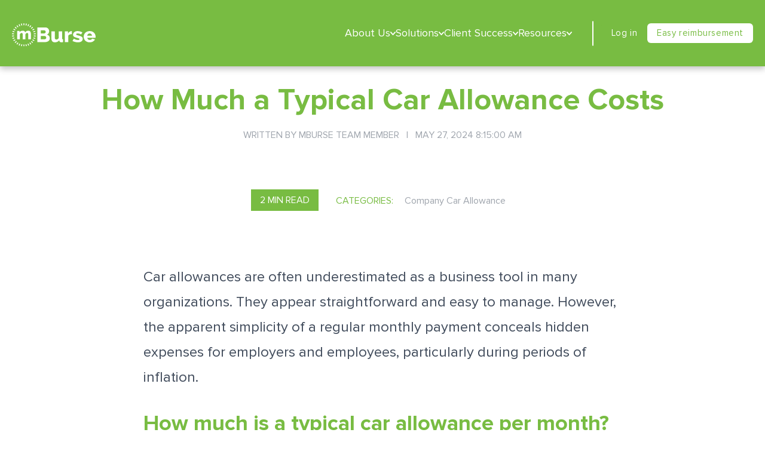

--- FILE ---
content_type: text/html; charset=UTF-8
request_url: https://www.mburse.com/blog/how-much-a-car-allowance-costs
body_size: 33430
content:
<!doctype html><!--[if lt IE 7]> <html class="no-js lt-ie9 lt-ie8 lt-ie7" lang="en" > <![endif]--><!--[if IE 7]>    <html class="no-js lt-ie9 lt-ie8" lang="en" >        <![endif]--><!--[if IE 8]>    <html class="no-js lt-ie9" lang="en" >               <![endif]--><!--[if gt IE 8]><!--><html class="no-js" lang="en"><!--<![endif]--><head>
    <meta charset="utf-8">
    <meta http-equiv="X-UA-Compatible" content="IE=edge,chrome=1">
    <meta name="author" content="mBurse Team Member">
    <meta name="description" content="How much is a typical car allowance per month? Learn the company average vehicle stipend, what it covers, and how car allowances are commonly structured.">
    <meta name="generator" content="HubSpot">
    <title>How Much is a Typical Car Allowance per Month - Company Average Vehicle Stipend</title>
    <link rel="shortcut icon" href="https://www.mburse.com/hubfs/mBurse%20Favicon%20Gray.png">
    
<meta name="viewport" content="width=device-width, initial-scale=1">

    <script src="/hs/hsstatic/jquery-libs/static-1.4/jquery/jquery-1.11.2.js"></script>
<script>hsjQuery = window['jQuery'];</script>
    <meta property="og:description" content="How much is a typical car allowance per month? Learn the company average vehicle stipend, what it covers, and how car allowances are commonly structured.">
    <meta property="og:title" content="How Much is a Typical Car Allowance per Month - Company Average Vehicle Stipend">
    <meta name="twitter:description" content="How much is a typical car allowance per month? Learn the company average vehicle stipend, what it covers, and how car allowances are commonly structured.">
    <meta name="twitter:title" content="How Much is a Typical Car Allowance per Month - Company Average Vehicle Stipend">

    

    
    <style>
a.cta_button{-moz-box-sizing:content-box !important;-webkit-box-sizing:content-box !important;box-sizing:content-box !important;vertical-align:middle}.hs-breadcrumb-menu{list-style-type:none;margin:0px 0px 0px 0px;padding:0px 0px 0px 0px}.hs-breadcrumb-menu-item{float:left;padding:10px 0px 10px 10px}.hs-breadcrumb-menu-divider:before{content:'›';padding-left:10px}.hs-featured-image-link{border:0}.hs-featured-image{float:right;margin:0 0 20px 20px;max-width:50%}@media (max-width: 568px){.hs-featured-image{float:none;margin:0;width:100%;max-width:100%}}.hs-screen-reader-text{clip:rect(1px, 1px, 1px, 1px);height:1px;overflow:hidden;position:absolute !important;width:1px}
</style>

<link rel="stylesheet" href="https://www.mburse.com/hubfs/hub_generated/module_assets/1/178826737009/1742638813052/module_mburse_-_header_v2_new.min.css">
<link rel="stylesheet" href="https://www.mburse.com/hubfs/hub_generated/module_assets/1/178842039462/1742638814336/module_mburse_-_footer_V3_new.min.css">
    

    
<!--  Added by GoogleAnalytics integration -->
<script>
var _hsp = window._hsp = window._hsp || [];
_hsp.push(['addPrivacyConsentListener', function(consent) { if (consent.allowed || (consent.categories && consent.categories.analytics)) {
  (function(i,s,o,g,r,a,m){i['GoogleAnalyticsObject']=r;i[r]=i[r]||function(){
  (i[r].q=i[r].q||[]).push(arguments)},i[r].l=1*new Date();a=s.createElement(o),
  m=s.getElementsByTagName(o)[0];a.async=1;a.src=g;m.parentNode.insertBefore(a,m)
})(window,document,'script','//www.google-analytics.com/analytics.js','ga');
  ga('create','UA-100360192-1','auto');
  ga('send','pageview');
}}]);
</script>

<!-- /Added by GoogleAnalytics integration -->

<!--  Added by GoogleAnalytics4 integration -->
<script>
var _hsp = window._hsp = window._hsp || [];
window.dataLayer = window.dataLayer || [];
function gtag(){dataLayer.push(arguments);}

var useGoogleConsentModeV2 = true;
var waitForUpdateMillis = 1000;


if (!window._hsGoogleConsentRunOnce) {
  window._hsGoogleConsentRunOnce = true;

  gtag('consent', 'default', {
    'ad_storage': 'denied',
    'analytics_storage': 'denied',
    'ad_user_data': 'denied',
    'ad_personalization': 'denied',
    'wait_for_update': waitForUpdateMillis
  });

  if (useGoogleConsentModeV2) {
    _hsp.push(['useGoogleConsentModeV2'])
  } else {
    _hsp.push(['addPrivacyConsentListener', function(consent){
      var hasAnalyticsConsent = consent && (consent.allowed || (consent.categories && consent.categories.analytics));
      var hasAdsConsent = consent && (consent.allowed || (consent.categories && consent.categories.advertisement));

      gtag('consent', 'update', {
        'ad_storage': hasAdsConsent ? 'granted' : 'denied',
        'analytics_storage': hasAnalyticsConsent ? 'granted' : 'denied',
        'ad_user_data': hasAdsConsent ? 'granted' : 'denied',
        'ad_personalization': hasAdsConsent ? 'granted' : 'denied'
      });
    }]);
  }
}

gtag('js', new Date());
gtag('set', 'developer_id.dZTQ1Zm', true);
gtag('config', 'G-MSC1M1R11X');
</script>
<script async src="https://www.googletagmanager.com/gtag/js?id=G-MSC1M1R11X"></script>

<!-- /Added by GoogleAnalytics4 integration -->

<!--  Added by GoogleTagManager integration -->
<script>
var _hsp = window._hsp = window._hsp || [];
window.dataLayer = window.dataLayer || [];
function gtag(){dataLayer.push(arguments);}

var useGoogleConsentModeV2 = true;
var waitForUpdateMillis = 1000;



var hsLoadGtm = function loadGtm() {
    if(window._hsGtmLoadOnce) {
      return;
    }

    if (useGoogleConsentModeV2) {

      gtag('set','developer_id.dZTQ1Zm',true);

      gtag('consent', 'default', {
      'ad_storage': 'denied',
      'analytics_storage': 'denied',
      'ad_user_data': 'denied',
      'ad_personalization': 'denied',
      'wait_for_update': waitForUpdateMillis
      });

      _hsp.push(['useGoogleConsentModeV2'])
    }

    (function(w,d,s,l,i){w[l]=w[l]||[];w[l].push({'gtm.start':
    new Date().getTime(),event:'gtm.js'});var f=d.getElementsByTagName(s)[0],
    j=d.createElement(s),dl=l!='dataLayer'?'&l='+l:'';j.async=true;j.src=
    'https://www.googletagmanager.com/gtm.js?id='+i+dl;f.parentNode.insertBefore(j,f);
    })(window,document,'script','dataLayer','GTM-TM2QW6R2');

    window._hsGtmLoadOnce = true;
};

_hsp.push(['addPrivacyConsentListener', function(consent){
  if(consent.allowed || (consent.categories && consent.categories.analytics)){
    hsLoadGtm();
  }
}]);

</script>

<!-- /Added by GoogleTagManager integration -->


<meta name="google-site-verification" content="lq-GTlPyF_TQ8IjYrAwzDH3lBA3hHIYiY4-rC-8lH7w">
<meta name="msvalidate.01" content="C37BFD2B29E39D1F346236C3B34F5369">
<script>
(function() {
var zi = document.createElement('script');
zi.type = 'text/javascript';
zi.async = true;
zi.referrerPolicy = 'unsafe-url';
zi.src = 'https://ws.zoominfo.com/pixel/6311310a7326f94006446797';
var s = document.getElementsByTagName('script')[0];
s.parentNode.insertBefore(zi, s);
})();
</script>
<link rel="amphtml" href="https://www.mburse.com/blog/how-much-a-car-allowance-costs?hs_amp=true">

<meta property="og:image" content="https://www.mburse.com/hubfs/Assets/Images/Car-allowance-costs.jpg">
<meta property="og:image:width" content="770">
<meta property="og:image:height" content="513">
<meta property="og:image:alt" content="steering-wheel-symbolizing-typical-car-allowance-costs">
<meta name="twitter:image" content="https://www.mburse.com/hubfs/Assets/Images/Car-allowance-costs.jpg">
<meta name="twitter:image:alt" content="steering-wheel-symbolizing-typical-car-allowance-costs">

<meta property="og:url" content="https://www.mburse.com/blog/how-much-a-car-allowance-costs">
<meta name="twitter:card" content="summary_large_image">

<link rel="canonical" href="https://www.mburse.com/blog/how-much-a-car-allowance-costs">
<script src="https://my.hellobar.com/bddfee217d72a706968b66ef04476f28cebf1c2c.js" type="text/javascript" charset="utf-8" async></script>
<meta property="og:type" content="article">
<link rel="alternate" type="application/rss+xml" href="https://www.mburse.com/blog/rss.xml">
<meta name="twitter:domain" content="www.mburse.com">
<meta name="twitter:site" content="@teammBurse">
<script src="//platform.linkedin.com/in.js" type="text/javascript">
    lang: en_US
</script>

<meta http-equiv="content-language" content="en">
<link rel="stylesheet" href="//7052064.fs1.hubspotusercontent-na1.net/hubfs/7052064/hub_generated/template_assets/DEFAULT_ASSET/1762550076689/template_layout.min.css">


<link rel="stylesheet" href="https://www.mburse.com/hubfs/hub_generated/template_assets/1/18134982745/1742794511314/template_Mburse_Global_OCT.css">


    <style>

	.hs-cta-embed__loaded {
		width: 100% !important;
	}

	.hs-cta-embed__loaded iframe {
		height: 500px !important;
	}

</style>
    

</head>
<body class="    hs-content-id-5150134029 hs-blog-post hs-blog-id-5150915160" style="">
<!--  Added by GoogleTagManager integration -->
<noscript><iframe src="https://www.googletagmanager.com/ns.html?id=GTM-TM2QW6R2" height="0" width="0" style="display:none;visibility:hidden"></iframe></noscript>

<!-- /Added by GoogleTagManager integration -->

    <div class="header-container-wrapper">
    <div class="header-container container-fluid">

<div class="row-fluid-wrapper row-depth-1 row-number-1 ">
<div class="row-fluid ">
<div class="span12 widget-span widget-type-custom_widget " style="" data-widget-type="custom_widget" data-x="0" data-w="12">
<div id="hs_cos_wrapper_module_1726746466475104" class="hs_cos_wrapper hs_cos_wrapper_widget hs_cos_wrapper_type_module" style="" data-hs-cos-general-type="widget" data-hs-cos-type="module"><header class="header headerV2 scrolled">
	<div class="header_outer">
		<div class="content-wrapper">
			<div class="header_inner relative d_flex align_center space_between">
				
				<div class="header_logo">
					

					<span id="hs_cos_wrapper_module_1726746466475104_" class="hs_cos_wrapper hs_cos_wrapper_widget hs_cos_wrapper_type_logo" style="" data-hs-cos-general-type="widget" data-hs-cos-type="logo"><a href="https://www.mburse.com" id="hs-link-module_1726746466475104_" style="border-width:0px;border:0px;"><img src="https://www.mburse.com/hubfs/Clip%20path%20group.svg" class="hs-image-widget " height="231" style="height: auto;width:826px;border-width:0px;border:0px;" width="826" alt="Clip path group" title="Clip path group" loading=""></a></span>
				</div>
				
				<div class="toggle-bars">
					<span class="toggle"></span>
					<span class="toggle"></span>
					<span class="toggle"></span>
				</div>
				<div class="header_menu_buttons d_flex align_center space_between">
					<div class="header_menu_container">
						<div class="header_menu megaMenu">
							<div class="mega_header_container_inner d_flex">
								
								<div class="mega_navitem_group">
									<div class="mega_navitem_group_inner align_center d_flex pt35 pb35">
										
										<div class="mega_navitem_name ">
											
											
											
											
											<a class="" href="https://www.mburse.com/about-mburse">
												About Us
											</a>


										</div>
										
										<div class="mega_navitem_svg">
											<svg width="9" height="6" viewbox="0 0 9 6" fill="none" xmlns="http://www.w3.org/2000/svg">
												<path d="M4.5 3.69007L1.44673 0.277325C1.11591 -0.0924417 0.578931 -0.0924417 0.248113 0.277325C-0.0827044 0.647092 -0.0827044 1.24729 0.248113 1.61706L3.93505 5.73808C4.24749 6.08731 4.75331 6.08731 5.06495 5.73808L8.75189 1.61706C9.0827 1.24729 9.0827 0.647092 8.75189 0.277325C8.42107 -0.0924417 7.88409 -0.0924417 7.55327 0.277325L4.5 3.69007Z" fill="#78BC42" />
											</svg>

										</div>
									</div>
									<div class="mega_navitem_dropdown">
										<div class="mega_navitem_dropdown_inner d_flex ">
											<div class="mega_navitem_left_dropdown">
												
												<div class="mega_left_heading green">
													
													
													
													
													<a class="font30 bold " href="https://www.mburse.com/about-mburse">
														About Us
													</a>
												</div>
												
												
												<div class="mega_left_description Font18 fontWhite medium pt25">
													See what drives us forward from our team to our values.
												</div>
												
											</div>
											<div class="mega_navitem_right_dropdown background_white d_flex flex_wrap space_between">
												
												<div class="mega_right_subitem d_flex">
													
													<div class="mega_right_subitem_svg">
														<svg width="50" height="50" viewbox="0 0 50 50" fill="none" xmlns="http://www.w3.org/2000/svg"> <path fill-rule="evenodd" clip-rule="evenodd" d="M25 46C36.8741 46 46.5 36.3741 46.5 24.5C46.5 12.6259 36.8741 3 25 3C13.1259 3 3.5 12.6259 3.5 24.5C3.5 36.3741 13.1259 46 25 46ZM32.1434 31.8323H36.2566V23.1816C36.2566 22.6153 36.209 22.0313 36.1156 21.4314C36.0204 20.8315 35.8265 20.2775 35.5356 19.7711C35.2447 19.2647 34.8356 18.8536 34.3138 18.5361C33.7901 18.2185 33.099 18.0597 32.2422 18.0597C31.1632 18.0597 30.2005 18.2855 29.3613 18.7407C28.5221 19.1959 27.8522 19.8452 27.355 20.685C27.2686 20.3251 27.1275 19.9864 26.9301 19.6688C26.7326 19.3494 26.4858 19.0707 26.1843 18.8307C25.8828 18.5907 25.5196 18.402 25.0912 18.2643C24.6628 18.1267 24.1726 18.0579 23.6243 18.0579C22.4925 18.0579 21.4981 18.2732 20.6412 18.7019C19.7844 19.1306 19.1056 19.757 18.6084 20.5809V18.3155H14.9025V31.8323H19.021V24.0832C19.2608 23.3633 19.6416 22.7829 20.1652 22.3453C20.6888 21.9078 21.2424 21.689 21.7731 21.689C22.3038 21.689 22.7287 21.8901 23.0461 22.2924C23.3634 22.6964 23.5221 23.3439 23.5221 24.2367V31.8323H27.6388V24.0832C27.8804 23.381 28.2612 22.804 28.7848 22.3594C29.3084 21.9113 29.8603 21.689 30.3927 21.689C30.9252 21.689 31.3501 21.8901 31.6674 22.2924C31.9848 22.6964 32.1434 23.3439 32.1434 24.2367V31.8323ZM19.625 10.3384L18.345 7.46069L17.0562 8.03411L18.3362 10.9136C18.7558 10.7036 19.1842 10.5113 19.625 10.3384ZM16.7346 11.8382L16.7349 11.8386L16.7367 11.8369L16.7346 11.8382ZM14.8837 9.28735L16.7346 11.8382C16.3422 12.0989 15.9621 12.3755 15.596 12.6679L13.743 10.1166L14.8837 9.28735ZM22.763 9.474L22.7626 9.47229L22.763 9.47224V9.474ZM22.7626 9.47229L22.1089 6.38989L20.7284 6.68278L21.3825 9.76336C21.8355 9.64517 22.2955 9.54815 22.7626 9.47229ZM9.45747 14.8786L12.1849 16.4542C11.9328 16.8494 11.6966 17.2587 11.4797 17.6769L8.75225 16.1013L9.45747 14.8786ZM10.7285 19.3673L7.73479 18.3934L7.29932 19.736L10.293 20.71C10.4182 20.253 10.5645 19.8066 10.7285 19.3673ZM11.8791 11.7985L14.2222 13.9087V13.9104C13.8925 14.2457 13.5769 14.595 13.2772 14.9585L10.9358 12.8483L11.8791 11.7985ZM40.327 20.71L43.3207 19.736L42.8852 18.3934L39.8916 19.3673C40.0555 19.8066 40.2019 20.253 40.327 20.71ZM6.77554 22.1937L9.90849 22.5236H9.90673C9.83797 22.9859 9.79037 23.4534 9.76216 23.928L6.62744 23.5981L6.77554 22.1937ZM29.2371 9.76336L29.8912 6.68278L28.5107 6.38989L27.8566 9.474C28.3238 9.55163 28.784 9.64691 29.2371 9.76512V9.76336ZM43.9915 23.5981L40.8567 23.928H40.855C40.8285 23.4534 40.7792 22.9859 40.7104 22.5236L43.8434 22.1937L43.9915 23.5981ZM39.1375 17.6748L41.865 16.0992L41.1598 14.8765L38.4323 16.4521C38.6862 16.8473 38.9207 17.2549 39.1375 17.6748ZM39.6841 12.8441L37.3428 14.9543V14.9525C37.0431 14.589 36.7275 14.2397 36.3978 13.9045L38.7409 11.7943L39.6841 12.8441ZM32.2843 10.9136L33.5643 8.03411L32.2755 7.46069L30.9955 10.3384C31.4345 10.5113 31.8647 10.7036 32.2843 10.9136ZM36.8786 10.1187L35.0256 12.67L35.0274 12.6717C34.6607 12.3771 34.2798 12.1001 33.8867 11.8407L35.7379 9.28945L36.8786 10.1187ZM25.3116 9.26448C25.5479 9.26448 25.7824 9.27154 26.0168 9.28036V6.12744H24.6064V9.28212C24.8409 9.27154 25.0754 9.26624 25.3116 9.26624V9.26448ZM6.62954 26.1076L9.76426 25.7777H9.76602C9.79247 26.2523 9.84183 26.7199 9.91059 27.1821L6.77764 27.5121L6.62954 26.1076ZM33.8863 37.8629L33.8866 37.8633L33.8846 37.8647L33.8863 37.8629ZM33.8866 37.8633C34.2791 37.6026 34.6592 37.3261 35.0253 37.0337L36.8782 39.585L35.7375 40.4142L33.8866 37.8633ZM27.857 40.2285L27.8566 40.2268V40.2286L27.857 40.2285ZM27.857 40.2285L28.5107 43.3109L29.8912 43.018L29.2371 39.9375C28.7841 40.0556 28.324 40.1527 27.857 40.2285ZM30.9955 39.3683L32.2755 42.246L33.5643 41.6726L32.2843 38.7932C31.8647 39.0031 31.4363 39.1954 30.9955 39.3683ZM41.1598 34.8223L38.4323 33.2467C38.6844 32.8515 38.9207 32.4422 39.1375 32.024L41.865 33.5996L41.1598 34.8223ZM40.7104 27.18L43.8434 27.51L43.9915 26.1055L40.8567 25.7756C40.8285 26.2502 40.7809 26.7178 40.7122 27.18H40.7104ZM42.8852 31.3088L39.8916 30.3349C40.0555 29.8955 40.2019 29.4492 40.327 28.9922L43.3207 29.9661L42.8852 31.3088ZM36.402 35.7907L38.7451 37.9009L39.6883 36.8511L37.347 34.7409C37.0473 35.1044 36.7317 35.4537 36.402 35.7889V35.7907ZM8.75225 33.6017L11.4797 32.0261C11.6966 32.446 11.931 32.8536 12.1849 33.2488L9.45747 34.8244L8.75225 33.6017ZM10.293 28.9922L7.29932 29.9661L7.73479 31.3088L10.7285 30.3349C10.5645 29.8955 10.4182 29.4492 10.293 28.9922ZM10.9358 36.8553L13.2772 34.7451V34.7469C13.5769 35.1103 13.8925 35.4597 14.2222 35.7949L11.8791 37.9051L10.9358 36.8553ZM18.3362 38.789L17.0562 41.6684L18.345 42.2418L19.625 39.3641C19.186 39.1912 18.7558 38.9989 18.3362 38.789ZM20.7284 43.0198L21.3825 39.9392V39.9375C21.8356 40.0557 22.2958 40.1509 22.763 40.2286L22.1089 43.3127L20.7284 43.0198ZM25.3116 40.4383C25.0754 40.4383 24.8409 40.4313 24.6064 40.4225V43.5771H26.0168V40.4225C25.7824 40.433 25.5479 40.4383 25.3116 40.4383ZM13.7409 39.5825L15.5939 37.0313L15.5921 37.0295C15.9588 37.3241 16.3397 37.6011 16.7328 37.8605L14.8816 40.4118L13.7409 39.5825Z" fill="#78BC42"></path> </svg>
													</div>
													
													<div class="mega_right_subitem_info">
														
														<div class="mega_right_subitem_name   medium">
															
															
															
															
															<a class="Font20 " href="https://www.mburse.com/about-mburse/why-mburse">
																Why mBurse 
															</a>
														</div>
														
														
														<div class="mega_right_subitem_details grey Font14 medium pt10">
															<p>Our consultative approach results in the right solution every time.</p>
														</div>
														
													</div>
												</div>
												
												<div class="mega_right_subitem d_flex">
													
													<div class="mega_right_subitem_svg">
														<svg width="50" height="50" viewbox="0 0 50 50" fill="none" xmlns="http://www.w3.org/2000/svg"> <g clip-path="url(#clip0_5721_9787)"> <path d="M5 33.0135C5 25.6711 5 18.3276 5 10.9852C5.02505 10.9132 5.05948 10.8433 5.0741 10.7702C5.50301 8.5579 7.35644 7.00405 9.60435 7.00301C19.8754 6.99988 30.1465 6.99779 40.4176 7.00405C42.9525 7.00614 44.9896 9.03689 44.9927 11.5717C45.0021 18.5228 45.0021 25.4739 44.9927 32.425C44.9896 34.9597 42.9556 36.9915 40.4186 36.9936C30.135 37.0009 19.8514 37.002 9.56678 36.9915C8.05356 36.9905 6.83673 36.3372 5.90793 35.1424C5.41535 34.511 5.19515 33.769 5 33.0135ZM17.495 30.3379H18.4311C20.0706 30.3379 21.709 30.3379 23.3485 30.3379C24.5789 30.3379 24.9974 29.9236 24.9974 28.7099C24.9974 28.5795 24.9974 28.4501 24.9974 28.3196C24.987 25.7222 23.0208 23.7009 20.4285 23.6654C18.478 23.6383 16.5255 23.633 14.575 23.6675C12.8291 23.6988 11.4912 24.494 10.5947 25.9998C10.0698 26.8816 9.96856 27.8542 9.99361 28.8581C10.0176 29.8568 10.4789 30.3358 11.4849 30.3368C13.4886 30.3389 15.4913 30.3368 17.495 30.3368V30.3379ZM13.3415 17.8351C13.3415 20.1361 15.2105 22.0041 17.5096 21.9988C19.7909 21.9936 21.6433 20.1403 21.6548 17.8518C21.6662 15.5528 19.8045 13.6734 17.5065 13.664C15.2179 13.6546 13.3415 15.534 13.3415 17.8351ZM34.1779 17.0002C35.6598 17.0002 37.1428 17.0023 38.6247 17.0002C39.423 16.9981 39.9866 16.4868 39.9949 15.7668C40.0033 15.03 39.4335 14.503 38.6163 14.503C35.6515 14.5009 32.6877 14.5009 29.7228 14.503C28.89 14.503 28.339 15.007 28.3411 15.7553C28.3432 16.4983 28.8994 17.0002 29.7311 17.0013C31.2131 17.0034 32.696 17.0013 34.1779 17.0013V17.0002ZM34.1716 23.6581V23.656C35.7057 23.656 37.2398 23.6633 38.7739 23.6518C39.3615 23.6476 39.8165 23.2626 39.9605 22.7053C40.093 22.1888 39.8582 21.5929 39.3667 21.3445C39.1329 21.2277 38.8459 21.1671 38.5829 21.1661C35.6316 21.1536 32.6803 21.1577 29.7291 21.1609C29.5621 21.1609 29.3899 21.1786 29.2281 21.2214C28.7251 21.3539 28.3682 21.8131 28.3421 22.3328C28.3045 23.0831 28.8295 23.6476 29.608 23.6539C31.1285 23.6654 32.6501 23.657 34.1716 23.657V23.6581ZM34.1758 27.8417V27.8385C32.7064 27.8385 31.2381 27.8354 29.7687 27.8427C29.5516 27.8438 29.321 27.8605 29.1196 27.9335C28.555 28.137 28.2565 28.7016 28.3557 29.3131C28.4486 29.887 28.9589 30.3316 29.608 30.3337C32.6501 30.3441 35.6922 30.341 38.7342 30.3295C38.9451 30.3295 39.1746 30.2575 39.3635 30.1573C39.8519 29.8985 40.093 29.3131 39.9605 28.7965C39.8185 28.2414 39.3594 27.8511 38.777 27.8459C37.243 27.8344 35.7089 27.8417 34.1748 27.8417H34.1758Z" fill="#78BC42"></path> </g> <defs> <rect width="40" height="30" fill="white" transform="translate(5 7)"></rect> </defs> </svg>
													</div>
													
													<div class="mega_right_subitem_info">
														
														<div class="mega_right_subitem_name   medium">
															
															
															
															
															<a class="Font20 " href="https://www.mburse.com/about-mburse">
																About 
															</a>
														</div>
														
														
														<div class="mega_right_subitem_details grey Font14 medium pt10">
															<p>Our leadership team is behind our solutions and services.</p>
														</div>
														
													</div>
												</div>
												
												<div class="mega_right_subitem d_flex">
													
													<div class="mega_right_subitem_svg">
														<svg width="50" height="50" viewbox="0 0 50 50" fill="none" xmlns="http://www.w3.org/2000/svg"> <path d="M5.76806 12.585C5.87421 12.7412 5.96842 12.8724 6.05429 13.0083C7.81344 15.7824 9.58332 18.5494 11.3246 21.3342C12.2763 22.8572 13.6133 23.6038 15.4082 23.5728C16.6569 23.5513 17.9068 23.5763 19.1567 23.5632C19.425 23.5608 19.5657 23.624 19.6933 23.8876C20.4924 25.5394 21.8198 26.4065 23.6625 26.4208C24.8062 26.4303 25.9607 26.4757 27.0913 26.3457C28.5881 26.1739 29.6495 25.2866 30.2876 23.9306C30.4271 23.6336 30.5881 23.5608 30.8875 23.5632C32.1219 23.5775 33.3574 23.5513 34.5906 23.574C36.3867 23.6074 37.7249 22.8548 38.6766 21.3366C40.4214 18.5541 42.1889 15.7848 43.9481 13.0107C44.034 12.8748 44.1294 12.7436 44.2343 12.5897C44.777 13.3769 45 14.2201 45 15.1372C44.9964 20.3288 44.9976 25.5192 44.9976 30.7107C44.9976 33.0161 45 35.3215 44.9976 37.6269C44.994 40.3008 43.1586 42.1374 40.4835 42.1374C30.16 42.1386 19.8377 42.1386 9.51415 42.1374C6.84025 42.1374 5.00477 40.2984 5.00358 37.6233C5.00239 30.1418 5.00477 22.6592 5 15.1778C5 14.2439 5.21468 13.3876 5.76806 12.585Z" fill="#78BC42"></path> <path d="M33.5705 10.6971C36.3732 10.7818 39.1068 10.6077 41.9321 10.8104C41.7914 11.0549 41.7246 11.1801 41.6495 11.2982C39.8522 14.1367 38.0441 16.968 36.2623 19.8149C35.8652 20.4493 35.3559 20.738 34.6081 20.7213C33.3439 20.6926 32.0797 20.707 30.8155 20.7189C30.5615 20.7213 30.4351 20.6509 30.317 20.4076C29.5132 18.7355 28.1738 17.8685 26.3121 17.8613C25.1827 17.8577 24.0437 17.8053 22.9262 17.9341C21.4127 18.1082 20.3465 19.0074 19.6977 20.3778C19.5785 20.6294 19.4556 20.7248 19.1741 20.7213C17.8503 20.7046 16.5265 20.7105 15.2027 20.7153C14.6195 20.7177 14.1734 20.4887 13.8585 19.9914C11.9909 17.0396 10.1196 14.0902 8.25075 11.1396C8.21139 11.0776 8.17919 11.0132 8.0957 10.8629C8.56799 10.8104 8.98661 10.7245 9.40642 10.7222C11.5639 10.7078 13.7202 10.7162 15.8777 10.7162C16.0399 10.7162 16.2021 10.7162 16.4323 10.7162C16.4323 10.3179 16.4323 9.9374 16.4323 9.55814C16.4323 6.82222 18.2522 5.00345 20.9893 5.00106C23.6823 5.00106 26.3741 4.99867 29.0671 5.00106C31.7386 5.00345 33.5658 6.84011 33.5705 9.52236C33.5705 9.91594 33.5705 10.3107 33.5705 10.6959V10.6971ZM19.2898 10.684H30.7106C30.7106 10.1783 30.7261 9.70365 30.707 9.23017C30.676 8.47642 30.0809 7.86936 29.3247 7.86578C26.4397 7.85267 23.5559 7.85267 20.6709 7.86578C19.9351 7.86936 19.3328 8.4633 19.2946 9.18842C19.2684 9.67621 19.2898 10.1664 19.2898 10.684Z" fill="#78BC42"></path> <path d="M25.0082 23.5693C24.5323 23.5693 24.0564 23.5788 23.5806 23.5669C22.7744 23.5478 22.1542 22.9336 22.1446 22.1596C22.1351 21.3665 22.7624 20.7272 23.5877 20.7165C24.524 20.7046 25.4614 20.7058 26.3976 20.7165C27.2289 20.7261 27.8574 21.3534 27.855 22.1453C27.8526 22.9372 27.2241 23.5526 26.3904 23.5681C25.9301 23.5765 25.4685 23.5693 25.0082 23.5693Z" fill="#78BC42"></path> </svg>
													</div>
													
													<div class="mega_right_subitem_info">
														
														<div class="mega_right_subitem_name   medium">
															
															
															
															
															<a class="Font20 " href="https://www.mburse.com/about-mburse/careers">
																Careers 
															</a>
														</div>
														
														
														<div class="mega_right_subitem_details grey Font14 medium pt10">
															<p>Learn about our open positions and how to join our team.</p>
														</div>
														
													</div>
												</div>
												
												<div class="mega_right_subitem d_flex">
													
													<div class="mega_right_subitem_svg">
														<svg width="50" height="50" viewbox="0 0 50 50" fill="none" xmlns="http://www.w3.org/2000/svg"> <g clip-path="url(#clip0_5721_9794)"> <path d="M12.2075 18.0527C12.6574 19.2852 13.0425 20.5361 13.5634 21.7329C15.2418 25.5869 17.4617 29.1301 20.3902 32.2453C20.7499 32.6273 21.1205 33.1774 21.5633 33.2568C21.97 33.3293 22.4861 32.8817 22.9457 32.6469C23.7254 32.2476 24.4954 31.8321 25.2751 31.4317C26.6046 30.747 27.9208 31.0887 28.6752 32.327C29.7701 34.1234 30.8577 35.9243 31.9346 37.7299C32.7046 39.0211 32.2558 40.4055 30.8529 41.0534C28.7342 42.0315 26.6094 42.9982 24.4749 43.9441C24.2656 44.0362 23.9516 44.004 23.717 43.9338C21.84 43.3756 20.2193 42.3733 18.7094 41.1995C15.6269 38.8047 13.1447 35.8979 10.9574 32.7551C8.09984 28.6491 5.81743 24.2761 4.43499 19.5038C3.76242 17.1827 3.34131 14.8282 3.55668 12.4046C3.58435 12.0905 3.64211 11.7786 3.66978 11.4644C3.72994 10.7774 4.06442 10.3148 4.69006 9.92585C6.43706 8.83951 8.13353 7.67722 9.85165 6.54715C11.3015 5.59315 12.7248 5.90271 13.6115 7.36766C14.6559 9.09268 15.6966 10.82 16.735 12.5473C17.5375 13.8822 17.2102 15.1251 15.8338 15.9375C14.6619 16.6292 13.4828 17.3093 12.2075 18.0527Z" fill="#78BC42"></path> <path d="M21.9724 30.8013C19.6202 28.7368 15.509 21.9311 14.8184 18.9621C15.8242 18.3637 16.8385 17.7595 17.878 17.1415C20.2988 18.7285 22.7484 20.3338 25.1981 21.9403C26.3122 22.6699 27.4239 23.4018 28.5381 24.1314C29.2155 24.5756 29.5439 24.5779 30.2153 24.1371C35.4611 20.6986 40.7069 17.2578 45.9527 13.8192C46.0959 13.7249 46.2415 13.6351 46.4496 13.5039C46.4701 13.7582 46.4965 13.9401 46.4965 14.1207C46.499 20.3373 46.499 26.5526 46.4965 32.7692C46.4965 33.966 45.7963 34.6564 44.5546 34.6587C40.6816 34.6657 36.8099 34.6587 32.9369 34.668C32.6529 34.668 32.5109 34.5644 32.3798 34.3411C31.7902 33.3423 31.1887 32.3491 30.5835 31.3595C29.1782 29.0579 26.6046 28.3778 24.1598 29.6563C23.4366 30.0349 22.7135 30.4135 21.97 30.8025L21.9724 30.8013Z" fill="#78BC42"></path> <path d="M19.046 15.3899C19.4262 14.3485 19.4166 13.3082 19.0039 12.2402H44.4954C44.3546 12.3461 44.2596 12.4244 44.1561 12.4923C39.3591 15.6396 34.5597 18.7824 29.7698 21.939C29.4739 22.1347 29.2886 22.1358 28.9914 21.939C25.7862 19.8181 22.5677 17.7145 19.354 15.6051C19.2566 15.5407 19.1627 15.4716 19.046 15.3899Z" fill="#78BC42"></path> </g> <defs> <rect width="43" height="38" fill="white" transform="translate(3.5 6)"></rect> </defs> </svg>
													</div>
													
													<div class="mega_right_subitem_info">
														
														<div class="mega_right_subitem_name   medium">
															
															
															
															
															<a class="Font20 " href="https://www.mburse.com/contact-us">
																Contact Us 
															</a>
														</div>
														
														
														<div class="mega_right_subitem_details grey Font14 medium pt10">
															<p>Reach out to a vehicle reimbursement expert or a support member.</p>
														</div>
														
													</div>
												</div>
												
											</div>
										</div>

									</div>

								</div>
								
								<div class="mega_navitem_group">
									<div class="mega_navitem_group_inner align_center d_flex pt35 pb35">
										
										<div class="mega_navitem_name ">
											
											
											
											
											<a class="" href="https://www.mburse.com/solutions">
												Solutions
											</a>


										</div>
										
										<div class="mega_navitem_svg">
											<svg width="9" height="6" viewbox="0 0 9 6" fill="none" xmlns="http://www.w3.org/2000/svg">
												<path d="M4.5 3.69007L1.44673 0.277325C1.11591 -0.0924417 0.578931 -0.0924417 0.248113 0.277325C-0.0827044 0.647092 -0.0827044 1.24729 0.248113 1.61706L3.93505 5.73808C4.24749 6.08731 4.75331 6.08731 5.06495 5.73808L8.75189 1.61706C9.0827 1.24729 9.0827 0.647092 8.75189 0.277325C8.42107 -0.0924417 7.88409 -0.0924417 7.55327 0.277325L4.5 3.69007Z" fill="#78BC42" />
											</svg>

										</div>
									</div>
									<div class="mega_navitem_dropdown">
										<div class="mega_navitem_dropdown_inner d_flex ">
											<div class="mega_navitem_left_dropdown">
												
												<div class="mega_left_heading green">
													
													
													
													
													<a class="font30 bold " href="https://www.mburse.com/solutions">
														Solutions
													</a>
												</div>
												
												
												<div class="mega_left_description Font18 fontWhite medium pt25">
													mBurse provides customized vehicle reimbursement solutions &amp; mileage apps you need to support your organization's mobile employees.
												</div>
												
											</div>
											<div class="mega_navitem_right_dropdown background_white d_flex flex_wrap space_between">
												
												<div class="mega_right_subitem d_flex">
													
													<div class="mega_right_subitem_svg">
														<svg width="50" height="50" viewbox="0 0 50 50" fill="none" xmlns="http://www.w3.org/2000/svg"> <path d="M45.4999 40.5898C45.3042 40.9033 45.0212 40.9907 44.6568 40.9877C43.4042 40.9726 42.1485 40.9817 40.8959 40.9817C40.3087 40.9817 40.125 40.7978 40.125 40.222C40.125 29.743 40.125 19.2609 40.125 8.78192C40.125 8.19105 40.2966 8.01619 40.8838 8.01318C42.1515 8.01017 43.4162 8.02524 44.6839 8.00414C45.0573 7.99811 45.3253 8.10965 45.4999 8.43825V40.5898Z" fill="#78BC42"></path> <path d="M30.6074 27.9879C30.6074 23.9663 30.6074 19.9447 30.6074 15.9231C30.6074 15.2177 30.7429 15.082 31.4445 15.082C32.7002 15.082 33.9528 15.082 35.2085 15.082C35.7896 15.082 35.9673 15.2659 35.9673 15.8538C35.9673 23.9633 35.9673 32.0758 35.9673 40.1852C35.9673 40.7671 35.7866 40.951 35.1994 40.954C33.9167 40.96 32.6369 40.96 31.3542 40.954C30.767 40.954 30.6074 40.7791 30.6074 40.1732C30.6074 36.1124 30.6074 32.0486 30.6074 27.9879Z" fill="#78BC42"></path> <path d="M11.5527 33.5395C11.5527 31.3509 11.5527 29.1622 11.5527 26.9706C11.5527 26.2953 11.7003 26.1445 12.3688 26.1445C13.6365 26.1445 14.9011 26.1445 16.1688 26.1445C16.7349 26.1445 16.9126 26.3224 16.9126 26.8831C16.9126 31.3298 16.9126 35.7734 16.9126 40.2201C16.9126 40.7567 16.7349 40.9496 16.199 40.9526C14.8921 40.9617 13.5853 40.9617 12.2784 40.9526C11.7244 40.9526 11.5557 40.7627 11.5557 40.1869C11.5557 37.9711 11.5557 35.7553 11.5557 33.5395H11.5527Z" fill="#78BC42"></path> <path d="M21.0742 35.2206C21.0742 33.5505 21.0742 31.8804 21.0742 30.2102C21.0742 29.5983 21.2489 29.4144 21.8511 29.4144C23.1308 29.4114 24.4136 29.4114 25.6933 29.4144C26.2444 29.4144 26.4311 29.6073 26.4311 30.1711C26.4311 33.5384 26.4311 36.9058 26.4311 40.2702C26.4311 40.8098 26.2474 40.9968 25.7144 40.9968C24.4076 40.9998 23.0977 40.9998 21.7909 40.9968C21.2609 40.9968 21.0742 40.8038 21.0742 40.2702C21.0742 38.588 21.0742 36.9028 21.0742 35.2206Z" fill="#78BC42"></path> <path d="M9.78087 21.9896C9.78087 28.0129 9.78087 34.0362 9.78087 40.0626C9.78087 40.2103 9.82905 40.3942 9.75678 40.4937C9.63333 40.6715 9.45567 40.8675 9.25994 40.9217C8.98894 41.0001 8.77213 40.8192 8.69987 40.5359C8.66674 40.4092 8.66975 40.2706 8.66975 40.1379C8.66975 28.0219 8.66975 15.909 8.66975 3.79299C8.66975 3.64828 8.63964 3.45836 8.71793 3.36792C8.85946 3.20512 9.07325 2.9941 9.2479 3.00013C9.42556 3.00616 9.6273 3.22924 9.75076 3.40711C9.82604 3.51865 9.78087 3.71762 9.78087 3.8774C9.78087 9.91579 9.78087 15.9512 9.78087 21.9896Z" fill="#78BC42"></path> <path d="M6.20455 6.01696C6.56288 6.01696 6.92422 6.01395 7.28255 6.01696C7.62883 6.02299 7.83359 6.20387 7.85467 6.55056C7.87575 6.87012 7.63184 7.12938 7.27954 7.13842C6.55987 7.1535 5.8402 7.1535 5.12355 7.13842C4.74414 7.13541 4.4912 6.87615 4.50023 6.55358C4.50927 6.24005 4.74414 6.03204 5.12355 6.01998C5.48187 6.01094 5.84321 6.01998 6.20154 6.01998L6.20455 6.01696Z" fill="#78BC42"></path> <path d="M6.18026 31.9175C5.83397 31.9175 5.48769 31.9265 5.14141 31.9175C4.75297 31.9024 4.50304 31.6673 4.50003 31.3417C4.49702 31.0161 4.73791 30.796 5.14743 30.79C5.84 30.7809 6.53256 30.7809 7.22513 30.79C7.63766 30.796 7.86651 31.0101 7.86049 31.3477C7.85446 31.6793 7.61357 31.9054 7.22212 31.9175C6.87584 31.9295 6.52955 31.9175 6.18327 31.9175H6.18026Z" fill="#78BC42"></path> <path d="M6.18628 13.3041C5.84 13.3041 5.49371 13.3162 5.14743 13.3041C4.73791 13.286 4.49702 13.0659 4.50003 12.7404C4.50304 12.4178 4.75297 12.2068 5.15947 12.2037C5.85204 12.1977 6.54461 12.1977 7.23718 12.2037C7.61959 12.2068 7.84844 12.4118 7.85747 12.7343C7.86651 13.0539 7.64368 13.283 7.26428 13.3011C6.90595 13.3192 6.54461 13.3041 6.18628 13.3041Z" fill="#78BC42"></path> <path d="M6.1624 25.737C5.81612 25.737 5.46984 25.7491 5.12355 25.737C4.74114 25.7189 4.50928 25.5049 4.50024 25.1944C4.49121 24.8688 4.73511 24.6186 5.12355 24.6126C5.84322 24.6005 6.55988 24.6005 7.27955 24.6126C7.64089 24.6216 7.87275 24.8658 7.85468 25.1914C7.8336 25.5471 7.61379 25.7189 7.28256 25.734C6.91218 25.7521 6.5388 25.737 6.16542 25.74L6.1624 25.737Z" fill="#78BC42"></path> <path d="M6.2106 18.4504C6.56892 18.4504 6.93026 18.4413 7.28859 18.4504C7.6409 18.4625 7.86674 18.6795 7.85469 18.99C7.84265 19.3427 7.63488 19.5327 7.29461 19.5387C6.5629 19.5508 5.82818 19.5538 5.09647 19.5387C4.72308 19.5296 4.49122 19.2855 4.50025 18.9749C4.50929 18.6644 4.74717 18.4564 5.12959 18.4474C5.48792 18.4383 5.84926 18.4474 6.20758 18.4474L6.2106 18.4504Z" fill="#78BC42"></path> <path d="M6.21953 36.9701C6.57786 36.9701 6.9392 36.9671 7.29753 36.9701C7.62875 36.9761 7.81846 37.154 7.85459 37.4796C7.88771 37.7871 7.67091 38.0433 7.32463 38.0554C6.56581 38.0765 5.807 38.0735 5.04819 38.0554C4.71094 38.0463 4.48811 37.8413 4.50919 37.4886C4.52726 37.1419 4.75912 36.9761 5.10239 36.9731C5.47577 36.9701 5.84916 36.9731 6.22254 36.9731L6.21953 36.9701Z" fill="#78BC42"></path> </svg>
													</div>
													
													<div class="mega_right_subitem_info">
														
														<div class="mega_right_subitem_name   medium">
															
															
															
															
															<a class="Font20 " href="https://www.mburse.com/solutions/car-allowance-and-reimbursement">
																Car Allowance &amp; Mileage Reimbursement 
															</a>
														</div>
														
														
														<div class="mega_right_subitem_details grey Font14 medium pt10">
															<p>Customized vehicle reimbursement programs that provide equitable payments regardless of mileage and costs.</p>
														</div>
														
													</div>
												</div>
												
												<div class="mega_right_subitem d_flex">
													
													<div class="mega_right_subitem_svg">
														<svg width="50" height="50" viewbox="0 0 50 50" fill="none" xmlns="http://www.w3.org/2000/svg"> <path d="M25.3346 5C29.4742 5 33.6155 5 37.7551 5C38.5036 5 38.6775 5.16692 38.7215 5.92244C38.8251 7.70232 40.1587 9.23621 41.9122 9.59289C42.6151 9.73521 42.7293 9.87753 42.7293 10.6067C42.7293 15.4016 42.6853 20.1966 42.7486 24.9915C42.789 27.9679 41.9597 30.658 40.3924 33.1336C37.3967 37.8671 33.308 41.4216 28.4534 44.1608C26.3519 45.3468 24.356 45.3538 22.2405 44.2065C17.2083 41.4778 12.9054 37.9374 9.72162 33.1371C8.08582 30.6685 7.21258 27.9662 7.25123 24.9529C7.31448 20.2001 7.26704 15.4473 7.26529 10.6945C7.26529 9.88455 7.40936 9.73169 8.22463 9.67547C10.2171 9.5349 11.8213 7.91141 11.9372 5.91717C11.9829 5.16868 12.1586 5.00351 12.9159 5.00351C17.0555 5.00351 21.1951 5.00351 25.3346 5.00351V5ZM25.0113 10.3502V10.3554C22.4601 10.3554 19.9089 10.3554 17.3577 10.3554C16.5776 10.3554 16.3228 10.7104 16.5618 11.4466C16.9096 12.5236 16.7129 13.497 15.9204 14.3017C15.1403 15.0959 14.1775 15.305 13.1109 14.994C12.3273 14.7656 12.0075 14.994 12.011 15.8075C12.0251 18.5397 12.062 21.2719 12.0514 24.0041C12.0444 25.6188 12.4433 27.1158 13.1584 28.5443C14.4234 31.0691 16.2209 33.1899 18.2151 35.1542C19.8386 36.7531 21.5798 38.2027 23.5916 39.3026C24.7671 39.9456 25.9285 39.9544 27.0881 39.2832C27.4729 39.0601 27.863 38.8405 28.2267 38.5839C31.4157 36.3455 34.046 33.5694 36.1369 30.2855C37.4915 28.1577 38.24 25.87 38.1293 23.2942C38.0204 20.7887 38.0696 18.2761 38.0503 15.7671C38.0433 14.9518 37.7094 14.7164 36.9363 14.9677C35.8575 15.3173 34.8841 15.1117 34.0829 14.3176C33.2799 13.5216 33.0761 12.5465 33.4135 11.4676C33.663 10.6717 33.4275 10.3467 32.5789 10.3467C30.0558 10.3467 27.5327 10.3467 25.0096 10.3467L25.0113 10.3502Z" fill="#78BC42"></path> <path d="M13.3592 16.3907C16.0299 16.8897 18.4739 14.4053 17.9767 11.7275H21.315C21.315 11.9981 21.3256 12.2845 21.3133 12.5692C21.25 14.0169 21.6858 15.1555 23.2232 15.6194C23.0229 16.9758 22.8278 18.3111 22.6275 19.6447C22.1988 22.4946 21.7578 25.3445 21.3467 28.1962C21.3133 28.4264 21.3994 28.7391 21.5452 28.9201C22.5977 30.2203 23.6765 31.4977 24.7535 32.7786C25.126 33.2213 25.5477 33.2231 25.9167 32.7821C26.9815 31.5117 28.0357 30.2291 29.1004 28.9588C29.3166 28.7005 29.3605 28.4317 29.3095 28.1048C28.6858 23.9881 28.0691 19.8696 27.4541 15.7529C27.4488 15.7142 27.4611 15.6721 27.4664 15.6071C29.4642 14.9974 29.3974 13.351 29.3376 11.71H32.0013C31.5462 14.479 33.9305 16.8633 36.719 16.3784C36.719 16.5207 36.719 16.6543 36.719 16.7878C36.7383 19.0596 36.7154 21.3332 36.7892 23.6033C36.8455 25.3322 36.4185 26.9153 35.6155 28.4123C33.6687 32.0388 30.9541 34.9924 27.6105 37.3697C27.0711 37.7527 26.4456 38.0163 25.8534 38.322C25.5266 38.4907 25.1963 38.4731 24.8467 38.3378C23.5816 37.8494 22.487 37.0868 21.4468 36.2417C18.7744 34.0717 16.4568 31.5873 14.7385 28.581C13.8441 27.0155 13.3381 25.3639 13.3785 23.5278C13.4295 21.284 13.3697 19.0403 13.3574 16.7948C13.3574 16.6718 13.3574 16.5471 13.3574 16.3872L13.3592 16.3907Z" fill="#78BC42"></path> <path d="M25.3389 31.3917C24.4744 30.3568 23.6451 29.3799 22.8404 28.3837C22.7402 28.2589 22.7262 28.0182 22.7508 27.8442C23.0284 25.915 23.3218 23.9876 23.6117 22.0601C23.9051 20.1045 24.1986 18.1489 24.4938 16.1951C24.5166 16.044 24.5465 15.8947 24.5746 15.7295H26.0874C26.2227 16.6168 26.3615 17.5059 26.495 18.3949C26.9606 21.4926 27.421 24.592 27.8971 27.6879C27.9534 28.0586 27.8989 28.3397 27.6441 28.6332C26.8693 29.5257 26.126 30.4447 25.3371 31.3935L25.3389 31.3917Z" fill="#78BC42"></path> <path d="M22.6602 11.7041H27.9787C27.9787 12.2822 28.0262 12.8514 27.9647 13.4084C27.9014 13.9812 27.4446 14.3397 26.8138 14.3555C25.8264 14.3801 24.8372 14.3836 23.8515 14.3555C23.1276 14.3344 22.6918 13.8793 22.6619 13.1624C22.6426 12.6916 22.6584 12.2207 22.6584 11.7059L22.6602 11.7041Z" fill="#78BC42"></path> </svg>
													</div>
													
													<div class="mega_right_subitem_info">
														
														<div class="mega_right_subitem_name   medium">
															
															
															
															
															<a class="Font20 " href="https://www.mburse.com/solutions/professional-services">
																Professional Services 
															</a>
														</div>
														
														
														<div class="mega_right_subitem_details grey Font14 medium pt10">
															<p>Ensure the safety of your organization &amp; employees with insurance verification, MVR checks, the Safe Driver Program, and more.</p>
														</div>
														
													</div>
												</div>
												
												<div class="mega_right_subitem d_flex">
													
													<div class="mega_right_subitem_svg">
														<svg width="50" height="50" viewbox="0 0 50 50" fill="none" xmlns="http://www.w3.org/2000/svg"> <path d="M3.45703 26.3579V25.766C3.48424 25.646 3.52234 25.526 3.53323 25.4033C3.77541 22.9186 4.44483 20.5538 5.51155 18.3009C5.57413 18.1673 5.65305 18.0418 5.72924 17.9054C6.84222 18.5464 7.9171 19.1655 9.01102 19.7983C9.44369 19.0455 9.85188 18.3337 10.2764 17.6C9.16885 16.9563 8.09125 16.3317 6.98372 15.6907C8.62461 13.2251 10.6519 11.1849 13.1309 9.53209C13.7704 10.6394 14.3936 11.7168 15.0358 12.8296C15.7732 12.4041 16.4835 11.9923 17.2291 11.5613C16.5896 10.4431 15.9664 9.35753 15.3324 8.25017C18.0073 6.92734 20.7694 6.16365 23.7518 6V9.78301H26.2962V6C29.2623 6.17456 32.0216 6.92734 34.672 8.25017C34.0326 9.36025 33.4094 10.4485 32.7726 11.5586C33.5291 11.995 34.2366 12.4068 34.9659 12.8269C35.6163 11.7032 36.2367 10.6285 36.8735 9.52663C39.3498 11.1931 41.3853 13.2224 43.0153 15.6907C41.8996 16.3399 40.822 16.9645 39.7253 17.6027C40.158 18.3528 40.5743 19.0728 40.9934 19.7983C42.1227 19.1465 43.1976 18.5273 44.2942 17.8973C45.6222 20.5729 46.3678 23.3468 46.5447 26.3388H42.7676V28.8699H46.5338C46.5338 29.0008 46.5392 29.0827 46.5338 29.1645C46.3814 31.1064 45.9923 32.9966 45.3528 34.8376C45.2521 35.124 45.1215 35.2195 44.8167 35.2168C42.7132 35.2031 40.6097 35.2168 38.5062 35.2031C38.2205 35.2031 38.0491 35.2959 37.8885 35.525C36.4327 37.5733 34.9632 39.6107 33.5074 41.6591C33.3359 41.8991 33.159 42 32.857 42C27.6949 41.9891 22.5354 41.9918 17.3733 42C17.093 42 16.9189 41.9182 16.7529 41.6836C15.297 39.6353 13.8248 37.6006 12.3717 35.5495C12.184 35.2849 11.9907 35.2031 11.6805 35.2058C9.50628 35.2195 7.33204 35.2058 5.16051 35.2195C4.89655 35.2195 4.75505 35.154 4.68158 34.884C4.42306 33.9239 4.1074 32.9748 3.8897 32.0065C3.69106 31.1446 3.59581 30.2637 3.45703 29.3936C3.45703 29.2245 3.45703 29.0554 3.45703 28.8863H7.22863V26.3552H3.45703V26.3579ZM12.8044 27.5744C12.837 27.0889 12.8506 26.6552 12.8996 26.2243C13.5636 20.4393 18.1189 15.9308 23.9069 15.3253C29.2732 14.7634 34.5033 17.9409 36.517 22.9867C37.0585 24.3423 37.3633 25.747 37.4014 27.2089C37.4041 27.3398 37.5239 27.5744 37.5973 27.5771C38.3647 27.6044 39.1321 27.5935 39.9702 27.5935C39.7607 22.1276 37.5239 17.7936 32.8896 14.9816C27.4935 11.7086 21.9694 11.8641 16.7338 15.3798C12.4806 18.2382 10.4424 22.4222 10.2682 27.5744H12.8044ZM25.7383 27.1898C22.7341 26.9634 21.0714 28.9872 20.7095 30.7246C20.2632 32.8629 21.3381 34.974 23.3246 35.8523C25.2376 36.6978 27.518 36.0732 28.7697 34.3603C29.9208 32.7838 30.1385 30.2146 28.0595 28.2262C29.1534 25.7715 30.2528 23.3059 31.3576 20.8211C30.563 20.4666 29.8228 20.1365 29.0446 19.7874C27.937 22.2667 26.8404 24.7214 25.7383 27.1898Z" fill="#78BC42"></path> <path d="M25.1144 29.7178C26.2137 29.7123 27.0981 30.5824 27.1063 31.6761C27.1117 32.7644 26.2273 33.6672 25.1443 33.6781C24.0667 33.689 23.1605 32.7889 23.1524 31.7061C23.1469 30.6097 24.0204 29.7233 25.1144 29.7178Z" fill="#78BC42"></path> </svg>
													</div>
													
													<div class="mega_right_subitem_info">
														
														<div class="mega_right_subitem_name   medium">
															
															
															
															
															<a class="Font20 " href="https://www.mburse.com/solutions/mileage-tracking-mlog">
																Mileage Tracking 
															</a>
														</div>
														
														
														<div class="mega_right_subitem_details grey Font14 medium pt10">
															<p>Provide employees with the most flexible and customizable mileage tracking app that protects their privacy.</p>
														</div>
														
													</div>
												</div>
												
												<div class="mega_right_subitem d_flex">
													
													<div class="mega_right_subitem_svg">
														<svg width="50" height="50" viewbox="0 0 50 50" fill="none" xmlns="http://www.w3.org/2000/svg"> <path d="M7.81818 5C5.70864 5 4 6.70864 4 8.81818V31.7273C4 33.8368 5.70864 35.5455 7.81818 35.5455H21.1818C21.1818 37.2025 20.1295 38.6111 18.6538 39.1399C17.8577 39.4263 17.3636 40.2275 17.3636 41.0751C17.3636 42.2377 18.3077 43.1818 19.4703 43.1818H30.5297C31.6942 43.1818 32.6364 42.2377 32.6364 41.0751C32.6364 40.2294 32.1423 39.4263 31.3462 39.1399C29.8705 38.6111 28.8182 37.2025 28.8182 35.5455H42.1818C44.2914 35.5455 46 33.8368 46 31.7273V8.81818C46 6.70864 44.2914 5 42.1818 5H7.81818ZM7.81818 8.81818H42.1818V27.9091H7.81818V8.81818ZM25 29.8182C26.0538 29.8182 26.9091 30.6735 26.9091 31.7273C26.9091 32.7811 26.0538 33.6364 25 33.6364C23.9462 33.6364 23.0909 32.7811 23.0909 31.7273C23.0909 30.6735 23.9462 29.8182 25 29.8182Z" fill="#78BC42"></path> </svg>
													</div>
													
													<div class="mega_right_subitem_info">
														
														<div class="mega_right_subitem_name   medium">
															
															
															
															
															<a class="Font20 " href="https://www.mburse.com/solutions/car-allowance-and-reimbursement/product-tour">
																Tech Tour 
															</a>
														</div>
														
														
														<div class="mega_right_subitem_details grey Font14 medium pt10">
															<p>mBurse technology streamlines the reporting and approval process. You can manage your mileage approvals and reporting at your fingertips.</p>
														</div>
														
													</div>
												</div>
												
												<div class="mega_right_subitem d_flex">
													
													<div class="mega_right_subitem_svg">
														<svg width="50" height="50" viewbox="0 0 448 512" fill="none" xmlns="http://www.w3.org/2000/svg"> <path fill="#78BC42" d="M400 32H48C21.5 32 0 53.5 0 80V432c0 26.5 21.5 48 48 48H400c26.5 0 48-21.5 48-48V80c0-26.5-21.5-48-48-48zM136 368c0 13.3-10.7 24-24 24s-24-10.7-24-24V288c0-13.3 10.7-24 24-24s24 10.7 24 24v80zm96 0c0 13.3-10.7 24-24 24s-24-10.7-24-24V208c0-13.3 10.7-24 24-24s24 10.7 24 24v160zm96 0c0 13.3-10.7 24-24 24s-24-10.7-24-24V128c0-13.3 10.7-24 24-24s24 10.7 24 24v240z"></path> </svg>
													</div>
													
													<div class="mega_right_subitem_info">
														
														<div class="mega_right_subitem_name   medium">
															
															
															
															
															<a class="Font20 " href="https://www.mburse.com/solutions/car-allowance-and-reimbursement/fixed-and-variable-rate-favr">
																Fixed &amp; Variable Rate Program 
															</a>
														</div>
														
														
														<div class="mega_right_subitem_details grey Font14 medium pt10">
															<p>Get the benefits of a traditional car allowance (without the taxes). Save your company and people money.</p>
														</div>
														
													</div>
												</div>
												
											</div>
										</div>

									</div>

								</div>
								
								<div class="mega_navitem_group">
									<div class="mega_navitem_group_inner align_center d_flex pt35 pb35">
										
										<div class="mega_navitem_name ">
											
											
											
											
											<a class="" href="">
												Client Success
											</a>


										</div>
										
										<div class="mega_navitem_svg">
											<svg width="9" height="6" viewbox="0 0 9 6" fill="none" xmlns="http://www.w3.org/2000/svg">
												<path d="M4.5 3.69007L1.44673 0.277325C1.11591 -0.0924417 0.578931 -0.0924417 0.248113 0.277325C-0.0827044 0.647092 -0.0827044 1.24729 0.248113 1.61706L3.93505 5.73808C4.24749 6.08731 4.75331 6.08731 5.06495 5.73808L8.75189 1.61706C9.0827 1.24729 9.0827 0.647092 8.75189 0.277325C8.42107 -0.0924417 7.88409 -0.0924417 7.55327 0.277325L4.5 3.69007Z" fill="#78BC42" />
											</svg>

										</div>
									</div>
									<div class="mega_navitem_dropdown">
										<div class="mega_navitem_dropdown_inner d_flex ">
											<div class="mega_navitem_left_dropdown">
												
												<div class="mega_left_heading green">
													
													
													
													
													<a class="font30 bold " href="">
														Client Success
													</a>
												</div>
												
												
												<div class="mega_left_description Font18 fontWhite medium pt25">
													See how our solutions have created value for our clients.
												</div>
												
											</div>
											<div class="mega_navitem_right_dropdown background_white d_flex flex_wrap space_between">
												
												<div class="mega_right_subitem d_flex">
													
													<div class="mega_right_subitem_svg">
														<svg width="50" height="50" viewbox="0 0 50 50" fill="none" xmlns="http://www.w3.org/2000/svg"> <path d="M4.98242 9.25026C4.98242 8.20956 4.98242 7.16684 4.98242 6.12614C5.09783 5.75562 5.16667 5.36283 5.33877 5.02065C6.03729 3.61753 7.21364 3 8.75647 3C19.5765 3.00202 30.3945 3 41.2145 3C41.3056 3 41.3967 3 41.4878 3.00202C43.221 3.07289 44.7233 4.28366 44.8974 5.87305C45.1059 7.78437 45.0736 9.70379 44.5431 11.5665C43.2817 15.9925 40.4491 18.9648 36.1021 20.4631C35.3732 20.7141 34.7334 20.9834 34.3973 21.7204C34.371 21.7771 34.3163 21.8216 34.2758 21.8723C32.8504 23.6925 31.0565 24.9964 28.8678 25.7496C28.6492 25.8245 28.5601 25.9277 28.5702 26.1666C28.5905 26.5959 28.5743 27.0251 28.5763 27.4544C28.5783 28.3756 28.9569 28.7947 29.8701 28.8636C32.2612 29.0437 33.6158 31.0037 33.2068 33.5264H16.7014C16.7014 33.16 16.6974 32.8117 16.7014 32.4655C16.7156 31.6657 16.918 30.9247 17.41 30.2788C18.1106 29.3576 19.0541 28.9223 20.196 28.8575C20.9513 28.8129 21.3764 28.3473 21.3866 27.59C21.3926 27.1871 21.3582 26.7801 21.3967 26.3792C21.4311 25.9945 21.3076 25.8184 20.929 25.6848C18.7463 24.9154 16.9383 23.5953 15.5979 21.7164C15.1242 21.0543 14.5755 20.7141 13.8405 20.455C9.24442 18.8413 6.37137 15.6544 5.2679 10.8984C5.14237 10.3557 5.07556 9.80098 4.98242 9.25026ZM27.8697 18.7623C28.637 18.7198 29.1533 18.0739 29.0217 17.2823C28.9023 16.5655 28.7848 15.8467 28.6411 15.134C28.5925 14.8931 28.6613 14.7534 28.8294 14.5975C29.3922 14.0771 29.9632 13.5608 30.4916 13.0041C31.1638 12.2974 30.8257 11.2628 29.8761 11.0421C29.7364 11.0097 29.5947 10.9915 29.453 10.9713C28.7848 10.8741 28.1126 10.7911 27.4485 10.6736C27.3129 10.6493 27.1529 10.5258 27.0861 10.4023C26.7399 9.76251 26.4159 9.11258 26.092 8.46062C25.8612 7.99494 25.4987 7.75198 24.9784 7.754C24.454 7.754 24.0997 8.00709 23.8709 8.47075C23.5611 9.10043 23.229 9.71796 22.9294 10.3517C22.8221 10.5785 22.6803 10.6777 22.4354 10.706C21.7125 10.7931 20.9938 10.9024 20.273 11.0057C19.7425 11.0806 19.3396 11.3276 19.1817 11.8682C19.0258 12.3946 19.2424 12.8036 19.617 13.1559C20.1373 13.6459 20.6637 14.1318 21.1638 14.642C21.2671 14.7473 21.3319 14.9559 21.3137 15.1037C21.2226 15.786 21.1092 16.4663 20.9715 17.1405C20.8601 17.6872 20.9432 18.161 21.4007 18.5011C21.8482 18.8332 22.326 18.7664 22.7978 18.5193C23.4194 18.1934 24.049 17.8856 24.6646 17.5495C24.8974 17.422 25.0837 17.4321 25.3125 17.5556C25.928 17.8917 26.5536 18.2096 27.1833 18.5193C27.3999 18.6267 27.6409 18.6813 27.8717 18.7603L27.8697 18.7623ZM12.1215 5.35068C10.8642 5.35068 9.64329 5.33246 8.42239 5.35878C7.80081 5.37093 7.34727 5.8771 7.3331 6.51691C7.31893 7.17899 7.31285 7.84511 7.33513 8.50719C7.44244 11.5442 8.60664 14.0974 10.8763 16.1302C11.6903 16.8591 12.6095 17.4179 13.551 17.8026C13.0772 13.6722 12.6014 9.53372 12.1215 5.35473V5.35068ZM37.8413 5.34461C37.3594 9.53372 36.8836 13.6823 36.4099 17.8127C39.1736 16.5979 41.0687 14.5104 42.0912 11.6111C42.6844 9.93056 42.6702 8.18729 42.6257 6.44402C42.6095 5.82041 42.1094 5.3689 41.4716 5.34865C40.9654 5.33246 40.4572 5.34461 39.949 5.34461C39.2505 5.34461 38.552 5.34461 37.8413 5.34461Z" fill="#78BC42"></path> <path d="M12.9516 42.9997C12.8666 42.9491 12.7795 42.8964 12.6945 42.8458C12.2409 42.5806 12.0101 42.0704 12.1215 41.5844C12.2409 41.0681 12.6641 40.6936 13.1986 40.6652C13.5975 40.645 13.9984 40.6612 14.4357 40.6612C14.4357 39.6468 14.4357 38.6749 14.4357 37.7031C14.4357 37.4824 14.4276 37.2597 14.4398 37.039C14.4721 36.389 14.9399 35.9274 15.5918 35.893C15.6951 35.8869 15.8004 35.891 15.9036 35.891C21.9554 35.891 28.0073 35.891 34.0571 35.891C35.1079 35.891 35.525 36.306 35.527 37.3508C35.527 38.4401 35.527 39.5294 35.527 40.6551C35.8996 40.6551 36.2357 40.6531 36.5697 40.6551C37.244 40.6612 37.7076 40.9993 37.8413 41.5824C37.9688 42.1311 37.6914 42.6251 37.0921 42.9248C37.0597 42.941 37.0375 42.9734 37.0111 42.9977H12.9516V42.9997Z" fill="#78BC42"></path> <path d="M24.9826 11.4912C25.3227 12.5177 25.9828 13.0381 27.0336 12.9713C26.736 13.3701 26.3756 13.684 26.246 14.0747C26.1164 14.4675 26.2176 14.9352 26.2176 15.405C25.4179 14.7955 24.5533 14.7469 23.6584 15.4455C24.0006 14.4311 23.786 13.6333 22.8789 13.0138C23.9864 13.0442 24.6384 12.5137 24.9826 11.4932V11.4912Z" fill="#78BC42"></path> </svg>
													</div>
													
													<div class="mega_right_subitem_info">
														
														<div class="mega_right_subitem_name   medium">
															
															
															
															
															<a class="Font20 " href="https://www.mburse.com/client-success">
																Success Stories 
															</a>
														</div>
														
														
														<div class="mega_right_subitem_details grey Font14 medium pt10">
															<p>Learn about our client's journey and road map to success with mBurse services.</p>
														</div>
														
													</div>
												</div>
												
											</div>
										</div>

									</div>

								</div>
								
								<div class="mega_navitem_group">
									<div class="mega_navitem_group_inner align_center d_flex pt35 pb35">
										
										<div class="mega_navitem_name ">
											
											
											
											
											<a class="" href="https://www.mburse.com/resources">
												Resources
											</a>


										</div>
										
										<div class="mega_navitem_svg">
											<svg width="9" height="6" viewbox="0 0 9 6" fill="none" xmlns="http://www.w3.org/2000/svg">
												<path d="M4.5 3.69007L1.44673 0.277325C1.11591 -0.0924417 0.578931 -0.0924417 0.248113 0.277325C-0.0827044 0.647092 -0.0827044 1.24729 0.248113 1.61706L3.93505 5.73808C4.24749 6.08731 4.75331 6.08731 5.06495 5.73808L8.75189 1.61706C9.0827 1.24729 9.0827 0.647092 8.75189 0.277325C8.42107 -0.0924417 7.88409 -0.0924417 7.55327 0.277325L4.5 3.69007Z" fill="#78BC42" />
											</svg>

										</div>
									</div>
									<div class="mega_navitem_dropdown">
										<div class="mega_navitem_dropdown_inner d_flex ">
											<div class="mega_navitem_left_dropdown">
												
												<div class="mega_left_heading green">
													
													
													
													
													<a class="font30 bold " href="https://www.mburse.com/resources">
														Resources
													</a>
												</div>
												
												
												<div class="mega_left_description Font18 fontWhite medium pt25">
													All the tools you need to help evaluate your existing program and compare them to easy tax-free options.
												</div>
												
											</div>
											<div class="mega_navitem_right_dropdown background_white d_flex flex_wrap space_between">
												
												<div class="mega_right_subitem d_flex">
													
													<div class="mega_right_subitem_svg">
														<svg width="50" height="50" viewbox="0 0 50 50" fill="none" xmlns="http://www.w3.org/2000/svg"> <path d="M20.998 48.5328V13.6768H45.001V39.1786H35.6808V48.5328H20.998ZM26.3579 24.4731H39.6496V21.8585H26.3579V24.4731ZM26.3579 29.8131H39.6496V27.1956H26.3579V29.8131ZM39.6667 32.5441H26.3579V35.1587H39.6667V32.5441Z" fill="#78BC42"></path> <path d="M10.3343 37.8305H5V3H28.9802V5.62598H10.3343V37.8305Z" fill="#78BC42"></path> <path d="M18.3441 43.1703H13.0098V8.33984H36.99V10.9687H18.3441V43.1732V43.1703Z" fill="#78BC42"></path> <path d="M38.375 47.5221V41.8926H44.0017C42.1536 43.7407 40.2402 45.6541 38.375 47.5221Z" fill="#78BC42"></path> </svg>
													</div>
													
													<div class="mega_right_subitem_info">
														
														<div class="mega_right_subitem_name   medium">
															
															
															
															
															<a class="Font20 " href="https://www.mburse.com/resources/data-sheets">
																Data Sheets, White Papers &amp; Infographics 
															</a>
														</div>
														
														
														<div class="mega_right_subitem_details grey Font14 medium pt10">
															<p>Extensive research and visual guides on vehicle reimbursement solutions, mileage tracking, car allowance, risk, FAVR etc.</p>
														</div>
														
													</div>
												</div>
												
												<div class="mega_right_subitem d_flex">
													
													<div class="mega_right_subitem_svg">
														<svg width="50" height="50" viewbox="0 0 50 50" fill="none" xmlns="http://www.w3.org/2000/svg"> <path d="M25.0259 45C21.1468 44.962 17.3385 44.5116 13.672 43.1832C11.8577 42.5253 10.1623 41.6523 8.682 40.3896C6.94867 38.9118 6.06303 36.9356 5.42536 34.8277C4.22342 30.8626 3.91724 26.7861 4.02351 22.6691C4.11208 19.2632 4.57767 15.923 5.57213 12.6461C6.6931 8.95175 9.16025 6.61111 12.6421 5.18396C16.668 3.5316 20.8811 2.98756 25.1955 3.00021C29.0063 3.01287 32.7488 3.48099 36.3521 4.78669C38.136 5.43447 39.801 6.29481 41.2636 7.52459C43.0374 9.015 43.9306 11.0216 44.5784 13.1624C45.7753 17.1275 46.084 21.204 45.9752 25.321C45.8867 28.7269 45.4261 32.0696 44.419 35.3414C43.3461 38.8309 41.0763 41.1538 37.7868 42.5986C34.763 43.9246 31.5873 44.5774 28.3155 44.8381C27.2198 44.9241 26.1216 44.9469 25.0234 45H25.0259ZM22.8877 31.3054C22.7764 31.3282 22.7131 31.3434 22.6499 31.3535C21.5188 31.5331 20.7293 32.4618 20.8001 33.5322C20.8761 34.6683 21.7389 35.5008 22.9029 35.516C24.3301 35.5337 25.7572 35.5388 27.1818 35.511C28.2649 35.4907 29.0797 34.6835 29.1935 33.5929C29.2947 32.6111 28.6014 31.5888 27.6019 31.4117C27.1262 31.3282 27.0857 31.1308 27.0857 30.7411C27.0983 28.1677 27.0983 25.5917 27.0882 23.0183C27.0832 21.824 26.2962 20.9105 25.1879 20.8472C24.3706 20.7991 23.5482 20.8042 22.7309 20.8472C21.6959 20.8978 20.8887 21.7506 20.8052 22.8083C20.7268 23.8002 21.4429 24.7491 22.4373 24.9743C22.5917 25.0097 22.7435 25.0477 22.8903 25.0806V31.3029L22.8877 31.3054ZM24.9728 18.1953C26.443 18.2055 27.6145 17.0592 27.6247 15.5991C27.6348 14.1568 26.4531 12.97 25.0032 12.9624C23.5659 12.9549 22.3715 14.1492 22.3741 15.5941C22.3741 17.0212 23.5406 18.1852 24.9753 18.1953H24.9728Z" fill="#78BC42"></path> </svg>
													</div>
													
													<div class="mega_right_subitem_info">
														
														<div class="mega_right_subitem_name   medium">
															
															
															
															
															<a class="Font20 " href="https://www.mburse.com/resources/guides">
																Guides 
															</a>
														</div>
														
														
														<div class="mega_right_subitem_details grey Font14 medium pt10">
															<p>The most comprehensive guides on vehicle reimbursements, mileage tracking, and designing the best vehicle reimbursement solutions.</p>
														</div>
														
													</div>
												</div>
												
												<div class="mega_right_subitem d_flex">
													
													<div class="mega_right_subitem_svg">
														<svg width="50" height="50" viewbox="0 0 50 50" fill="none" xmlns="http://www.w3.org/2000/svg"> <path d="M11.5501 3H38.4467C39.1331 3.1525 39.8032 3.34197 40.3763 3.78099C41.5364 4.67289 41.9917 5.86517 41.9894 7.30469C41.9778 19.4308 41.9824 31.557 41.9824 43.6831C41.9824 43.8148 41.9824 43.9465 41.9778 44.0782C41.8761 46.3519 40.2377 47.9855 37.9614 47.9901C29.321 48.0063 20.6782 47.9993 12.0377 47.9924C11.1364 47.9924 10.3045 47.7406 9.58349 47.1814C8.45577 46.3057 8.00977 45.1342 8.00977 43.727C8.01901 31.5731 8.01439 19.417 8.0167 7.2631C8.0167 7.04359 8.02132 6.82408 8.04212 6.60457C8.13455 5.5671 8.58287 4.70755 9.35009 4.00512C9.97635 3.42978 10.7413 3.16868 11.5501 3ZM25.1752 15.8355C28.6762 15.8355 32.1749 15.8355 35.676 15.8355C36.568 15.8355 36.9608 15.445 36.9654 14.5531C36.9701 13.4117 36.9654 12.2679 36.9654 11.1265C36.9654 10.0705 36.598 9.70311 35.5419 9.70311C33.1409 9.70311 30.7375 9.70311 28.3365 9.70311C23.8118 9.70311 19.2847 9.70311 14.7599 9.70311C13.7639 9.70311 13.3849 10.0867 13.3826 11.0849C13.3826 12.2124 13.3826 13.34 13.3826 14.4676C13.3826 15.482 13.7408 15.8355 14.7599 15.8355C18.2309 15.8355 21.7019 15.8355 25.1729 15.8355H25.1752ZM29.6884 42.1696C31.0495 42.1696 32.4106 42.1696 33.7718 42.1696C34.3865 42.1696 35.0012 42.1858 35.6159 42.1627C36.4478 42.1304 36.9446 41.6151 36.9631 40.7948C36.9724 40.3258 36.9654 39.859 36.9654 39.39C36.9654 38.1861 36.5033 37.7286 35.2854 37.7286C31.5672 37.7286 27.8489 37.7286 24.1307 37.7286C24.0128 37.7286 23.8949 37.724 23.7794 37.7333C22.9706 37.7864 22.4622 38.3132 22.4483 39.1289C22.4414 39.5979 22.4483 40.0647 22.4483 40.5337C22.4483 41.689 22.9221 42.1696 24.066 42.1696C25.9401 42.1696 27.8142 42.1696 29.6884 42.1696ZM15.5942 42.1696V42.165C16.0032 42.165 16.4145 42.1858 16.8236 42.1604C17.5977 42.1119 18.0992 41.6035 18.1269 40.8341C18.15 40.2495 18.1477 39.6626 18.1269 39.078C18.0992 38.3063 17.5977 37.7725 16.8305 37.7425C15.9986 37.7101 15.162 37.7101 14.3301 37.7425C13.5398 37.7725 13.0499 38.3155 13.0337 39.1127C13.0244 39.6534 13.0244 40.1964 13.0337 40.7371C13.0452 41.6336 13.549 42.1419 14.4526 42.1696C14.8316 42.1812 15.2129 42.1696 15.5942 42.1696ZM25.018 29.2602C24.579 29.2602 24.1399 29.2417 23.7008 29.2648C22.9844 29.3018 22.476 29.8194 22.4552 30.5426C22.4368 31.1572 22.4345 31.7718 22.4552 32.3865C22.4784 33.1166 23.0191 33.6527 23.7494 33.6689C24.5836 33.6874 25.4178 33.6874 26.2521 33.6689C26.9823 33.6527 27.5184 33.112 27.5416 32.3819C27.56 31.7672 27.56 31.1526 27.5416 30.538C27.5184 29.8171 27.01 29.3018 26.2914 29.2648C25.8685 29.244 25.4433 29.2602 25.018 29.2602ZM25.0273 20.7548C24.6021 20.7548 24.1769 20.7409 23.754 20.7571C23.0191 20.7848 22.4807 21.3117 22.4552 22.0395C22.4345 22.6541 22.4368 23.2688 22.4552 23.8834C22.476 24.6066 22.9775 25.1381 23.6985 25.1612C24.5605 25.1889 25.4248 25.1889 26.289 25.1612C27.0124 25.1381 27.5208 24.6112 27.5439 23.8926C27.5647 23.278 27.5624 22.6634 27.5439 22.0488C27.5208 21.3163 26.9893 20.7872 26.2567 20.7571C25.8477 20.7409 25.4363 20.7548 25.0273 20.7525V20.7548ZM15.5641 33.6735C15.9593 33.6735 16.3545 33.6804 16.7496 33.6735C17.5376 33.6573 18.0876 33.1536 18.1246 32.3749C18.1523 31.7626 18.1547 31.1457 18.1246 30.531C18.0876 29.7824 17.57 29.281 16.8189 29.2625C15.9847 29.2417 15.1505 29.2417 14.3162 29.2625C13.5652 29.2833 13.0591 29.8009 13.0383 30.5495C13.0221 31.148 13.0221 31.7487 13.0383 32.3495C13.0568 33.1328 13.5906 33.6527 14.3809 33.6712C14.7761 33.6804 15.1713 33.6712 15.5664 33.6712L15.5641 33.6735ZM34.4165 33.6712C34.8255 33.6712 35.2369 33.6804 35.6459 33.6712C36.4085 33.6481 36.94 33.1259 36.9608 32.368C36.977 31.7695 36.977 31.1688 36.9608 30.568C36.9423 29.7963 36.4339 29.281 35.6575 29.2602C34.8394 29.2394 34.019 29.2394 33.1987 29.2602C32.4245 29.2787 31.9069 29.7847 31.8722 30.5565C31.8468 31.1549 31.8468 31.758 31.8722 32.3564C31.9046 33.1397 32.4499 33.655 33.231 33.6735C33.6262 33.6827 34.0213 33.6735 34.4165 33.6735V33.6712ZM15.5526 25.1681C15.5526 25.1681 15.5526 25.1681 15.5526 25.1704C15.9778 25.1704 16.403 25.1866 16.8259 25.1658C17.5746 25.1311 18.0876 24.639 18.1223 23.888C18.1523 23.2757 18.15 22.6588 18.1223 22.0441C18.0876 21.3001 17.5584 20.7756 16.8282 20.7571C15.994 20.7363 15.1597 20.7363 14.3255 20.7571C13.586 20.7756 13.0614 21.307 13.0383 22.0418C13.0198 22.6565 13.0198 23.2711 13.0383 23.8857C13.0591 24.6135 13.5536 25.1219 14.2793 25.1612C14.7022 25.1843 15.1274 25.1658 15.5526 25.1658V25.1681ZM34.4258 25.1727C34.4258 25.1727 34.4258 25.1727 34.4258 25.1681C34.851 25.1681 35.2762 25.1866 35.6991 25.1635C36.4501 25.1242 36.9423 24.6159 36.9608 23.8603C36.977 23.2757 36.9747 22.6888 36.9608 22.1042C36.9423 21.2932 36.4154 20.7664 35.602 20.7548C34.8117 20.7433 34.0213 20.7433 33.231 20.7548C32.4476 20.7687 31.9046 21.2886 31.8699 22.0696C31.8445 22.668 31.8445 23.2711 31.8699 23.8695C31.9022 24.639 32.4199 25.1357 33.194 25.1681C33.6031 25.1843 34.0144 25.1704 34.4234 25.1704L34.4258 25.1727Z" fill="#78BC42"></path> </svg>
													</div>
													
													<div class="mega_right_subitem_info">
														
														<div class="mega_right_subitem_name   medium">
															
															
															
															
															<a class="Font20 " href="https://www.mburse.com/resources/calculators">
																Calculators 
															</a>
														</div>
														
														
														<div class="mega_right_subitem_details grey Font14 medium pt10">
															<p>Find out how much you can save using our solutions.</p>
														</div>
														
													</div>
												</div>
												
												<div class="mega_right_subitem d_flex">
													
													<div class="mega_right_subitem_svg">
														<svg width="50" height="50" viewbox="0 0 50 50" fill="none" xmlns="http://www.w3.org/2000/svg"> <path d="M18.1174 45.9974H14.5915C14.5462 45.9672 14.506 45.932 14.4583 45.9094C13.5837 45.4696 13.4053 44.5473 14.0612 43.826C14.2773 43.5873 14.5186 43.3737 14.7422 43.1425C15.3328 42.5318 15.7877 41.8406 16.0013 40.9611C14.8428 40.9611 13.7119 40.9611 12.5835 40.9611C10.2488 40.956 8.63533 39.3376 8.63281 36.9953C8.63281 31.2453 8.63281 25.4952 8.63281 19.7452C8.63281 17.3828 10.2488 15.7769 12.6186 15.7744C20.8718 15.7744 29.1274 15.7744 37.3806 15.7744C39.7731 15.7744 41.3714 17.3803 41.3714 19.7829C41.3714 25.5053 41.3714 31.2277 41.3714 36.9501C41.3714 39.3677 39.768 40.9611 37.3403 40.9611C32.9323 40.9611 28.5268 40.9611 24.1187 40.9611H23.6262C23.5784 41.1194 23.5432 41.24 23.5081 41.3581C22.9049 43.4164 21.6006 44.8363 19.6026 45.6028C19.1251 45.7863 18.61 45.8692 18.1149 45.9999L18.1174 45.9974ZM25.0009 29.6268C27.4763 29.6268 29.9492 29.6243 32.4247 29.6268C32.9926 29.6268 33.4349 29.4232 33.6888 28.9005C34.1059 28.0461 33.4852 27.1112 32.4925 27.1087C30.1151 27.1011 27.7402 27.1061 25.3627 27.1061C22.7617 27.1061 20.1631 27.1061 17.562 27.1061C17.0091 27.1061 16.5819 27.3122 16.328 27.8123C15.8907 28.6768 16.5165 29.6218 17.5368 29.6243C20.0249 29.6318 22.5129 29.6243 25.0009 29.6243V29.6268ZM24.9983 32.145C22.5229 32.145 20.05 32.1475 17.5745 32.145C16.984 32.145 16.5366 32.3737 16.2928 32.914C15.9058 33.7735 16.5517 34.6631 17.562 34.6656C20.6381 34.6707 23.7116 34.6656 26.7877 34.6656C28.6751 34.6656 30.5624 34.6656 32.4498 34.6656C33.0203 34.6656 33.4576 34.4395 33.6988 33.9167C34.0959 33.0572 33.4626 32.15 32.4598 32.1475C29.9718 32.1425 27.4838 32.1475 24.9958 32.1475L24.9983 32.145ZM27.4964 24.588C29.145 24.588 30.7936 24.5905 32.4422 24.588C33.2515 24.588 33.8194 24.0577 33.8144 23.3214C33.8094 22.5875 33.2439 22.0698 32.4272 22.0698C29.1576 22.0698 25.888 22.0698 22.6184 22.0698C21.8016 22.0698 21.2337 22.585 21.2236 23.3138C21.2161 24.0602 21.7916 24.5855 22.631 24.5855C24.2519 24.588 25.8729 24.5855 27.4939 24.5855L27.4964 24.588Z" fill="#78BC42"></path> <path d="M3.50781 32.4816V3.93489C3.84457 3.20859 4.42008 3 5.19915 3C18.4333 3.01508 31.6675 3.01005 44.9016 3.01257C46.0527 3.01257 46.4925 3.45236 46.4925 4.61092C46.4925 13.6758 46.4925 22.7407 46.4925 31.8081C46.4925 31.9337 46.4975 32.0594 46.49 32.185C46.4573 32.7781 46.0677 33.2908 45.4847 33.3637C44.967 33.429 44.4367 33.3763 43.8889 33.3763C43.8889 33.1777 43.8889 33.0119 43.8889 32.846C43.8889 28.4379 43.8939 24.0324 43.8889 19.6244C43.8838 16.0381 41.1144 13.2586 37.5357 13.2536C29.1845 13.246 20.8308 13.2486 12.4797 13.2561C12.0349 13.2561 11.5825 13.2938 11.1477 13.3868C8.1546 14.0226 6.11393 16.5458 6.11142 19.6068C6.10639 24.0274 6.11142 28.448 6.11142 32.8686C6.11142 33.032 6.11142 33.1953 6.11142 33.3888C5.11119 33.3712 4.04814 33.6854 3.50781 32.4766V32.4816ZM16.1916 10.567C18.2473 10.567 20.3006 10.5645 22.3563 10.567C22.9444 10.567 23.3942 10.3409 23.6355 9.79803C24.02 8.93602 23.3767 8.04889 22.3664 8.04637C18.2725 8.04386 14.1761 8.04637 10.0822 8.04637C9.20509 8.04637 8.62455 8.55905 8.63209 9.32053C8.64215 10.0644 9.21514 10.5645 10.0696 10.5645C12.1103 10.5645 14.1509 10.5645 16.1916 10.5645V10.567ZM30.0339 8.0514C29.3554 8.05391 28.7849 8.6244 28.7824 9.30545C28.7824 9.984 29.3453 10.5595 30.0264 10.567C30.7225 10.5746 31.3081 9.98903 31.2981 9.29289C31.288 8.61183 30.715 8.04889 30.0339 8.0514ZM36.3344 9.34315C36.3545 8.66461 35.8016 8.07653 35.123 8.0514C34.4445 8.02627 33.8514 8.57413 33.8212 9.25268C33.7911 9.9463 34.3591 10.552 35.0552 10.567C35.7337 10.5796 36.3168 10.0242 36.3369 9.34315H36.3344ZM40.0965 8.0514C39.418 8.06145 38.8525 8.63696 38.855 9.31551C38.8576 9.99405 39.4306 10.5645 40.1091 10.567C40.8052 10.5696 41.3858 9.97646 41.3707 9.28284C41.3556 8.60178 40.7751 8.04386 40.0965 8.0514Z" fill="#78BC42"></path> </svg>
													</div>
													
													<div class="mega_right_subitem_info">
														
														<div class="mega_right_subitem_name   medium">
															
															
															
															
															<a class="Font20 " href="https://www.mburse.com/blog">
																Blog 
															</a>
														</div>
														
														
														<div class="mega_right_subitem_details grey Font14 medium pt10">
															<p>Insights, updates, and the latest on vehicle reimbursements.</p>
														</div>
														
													</div>
												</div>
												
											</div>
										</div>

									</div>

								</div>
								
							</div>
						</div>
					</div>

					<div class="header_buttons_container d_flex space_between">
						
						<div class="header_login_button">
							
							
							<a href="" class="header_secondary_button  transition d_ib">
								Log in
							</a>
						</div>
						
						
						<div class="header_reimbursement_button">
							
							
							<a href="" class="header_primary_button  getDemoButton transition d_ib">
								Easy reimbursement
							</a>
						</div>
						
						
					</div>
					
				</div>
			</div>
		</div>
	</div>
</header></div>

</div><!--end widget-span -->
</div><!--end row-->
</div><!--end row-wrapper -->

    </div><!--end header -->
</div><!--end header wrapper -->

<div class="body-container-wrapper">
    <div class="body-container container-fluid">

<div class="row-fluid-wrapper row-depth-1 row-number-1 ">
<div class="row-fluid ">
<div class="span12 widget-span widget-type-raw_jinja hs-blog-header" style="" data-widget-type="raw_jinja" data-x="0" data-w="12">


<style>
	.mt120 {
		margin-top:120px;
	}
</style>

<div class="mt120 pt20">
  <div class="wrapper">
    <div class="maxwidth950">
      <div class="innerListBanner text-center">
        <div class="innerListTitle">
          <h1 class="greenColor">
            <span id="hs_cos_wrapper_name" class="hs_cos_wrapper hs_cos_wrapper_meta_field hs_cos_wrapper_type_text" style="" data-hs-cos-general-type="meta_field" data-hs-cos-type="text">How Much a Typical Car Allowance Costs</span>
          </h1>
        </div>
        <div class="pt20 bannAuth">
          <span>Written by</span>
            
            <a class="author-link" href="https://www.mburse.com/blog/author/mburse-team-member">mBurse Team Member</a>&nbsp;&nbsp;
            <span>| &nbsp;&nbsp;May 27, 2024 8:15:00 AM</span>
              
         
        </div>
        <div class="pt70">
          <div class="readTi noListStyle">
            <span>2 min read</span>
            <ul>
              <li>CATEGORIES:</li>
                
                <li>
                  <a href="https://www.mburse.com/blog/topic/company-car-allowance">Company Car Allowance</a>
                </li>
                
            </ul>
          </div> 
        </div>
      </div>  
    </div>
    
  </div>
</div>

	




<!-- parallax-section-1 --></div><!--end widget-span -->

</div><!--end row-->
</div><!--end row-wrapper -->

<div class="row-fluid-wrapper row-depth-1 row-number-2 ">
<div class="row-fluid ">
<div class="span12 widget-span widget-type-cell p70-0 forAuthorSidePaddingNone" style="" data-widget-type="cell" data-x="0" data-w="12">

<div class="row-fluid-wrapper row-depth-1 row-number-3 ">
<div class="row-fluid ">
<div class="span12 widget-span widget-type-cell wrapper authorSideWrapperNone" style="" data-widget-type="cell" data-x="0" data-w="12">

<div class="row-fluid-wrapper row-depth-1 row-number-4 ">
<div class="row-fluid ">
<div class="span8 widget-span widget-type-cell mainPostPost" style="" data-widget-type="cell" data-x="0" data-w="8">

<div class="row-fluid-wrapper row-depth-1 row-number-5 ">
<div class="row-fluid ">
<div class="span12 widget-span widget-type-blog_content " style="" data-widget-type="blog_content" data-x="0" data-w="12">
 
 
 




<div class="blog-section main-post">
    <div class="blog-post-wrapper cell-wrapper">
       <div class="blog-section">
            <div class="blog-post-wrapper cell-wrapper blogPost">
               
                <div class="section post-body">
                    <span id="hs_cos_wrapper_post_body" class="hs_cos_wrapper hs_cos_wrapper_meta_field hs_cos_wrapper_type_rich_text" style="" data-hs-cos-general-type="meta_field" data-hs-cos-type="rich_text"><p>Car allowances are often underestimated as a business tool in many organizations. They appear straightforward and easy to manage. However, the apparent simplicity of a regular monthly payment conceals hidden expenses for employers and employees, particularly during periods of inflation.</p>
<!--more-->
<h2 style="font-size: 36px;"><span style="color: #78bc42;">How much is a typical car allowance per month?</span></h2>
<p>The annual <a href="/resources/data-sheets/2020-car-allowance-survey" rel="noopener">mBurse Car Allowance Survey</a> found that most companies (68%) paid employees between $500 and $700 per month to defray vehicle costs incurred as part of their jobs. The average was around $600. This monthly stipend covers gas, maintenance, <a href="https://mobileaudioconcepts.com.au" rel="noopener">installations</a>, insurance, depreciation, and more costs. (See also <a href="/blog/what-does-a-car-allowance-cover" rel=" noopener">"What Does a Car Allowance Cover?"</a>)</p>
<p>For many organizations, this is a relatively small cost, given the importance of the work these mobile employees use their vehicles to accomplish: sales calls, service calls, client visits, deliveries, etc. Even when adjusted to match inflation, car allowances amount to a fraction of an operations budget.</p>
<p>However, the hidden costs of a typical car allowance can add up and reduce the average vehicle stipend's actual value. Most organizations, however, leave their allowance amount unreviewed and unchanged for years, and the additional costs remain hidden and unaddressed.</p>
<p>What do they do when gas prices suddenly spike (like in 2022) or insurance premiums rise 20% (as they did in 2023)? These are the <em>visible</em> costs. The hidden costs are more significant.</p>
<p><a href="https://www.mburse.com/how-much-is-a-fair-2025-car-allowance" rel="noopener" target="_blank"><img src="https://www.mburse.com/hs-fs/hubfs/How%20much%20should%20we%20pay%20our%20employees.png?width=950&amp;height=432&amp;name=How%20much%20should%20we%20pay%20our%20employees.png" width="950" height="432" loading="lazy" alt="How much should we pay our employees" style="height: auto; max-width: 100%; width: 950px;" srcset="https://www.mburse.com/hs-fs/hubfs/How%20much%20should%20we%20pay%20our%20employees.png?width=475&amp;height=216&amp;name=How%20much%20should%20we%20pay%20our%20employees.png 475w, https://www.mburse.com/hs-fs/hubfs/How%20much%20should%20we%20pay%20our%20employees.png?width=950&amp;height=432&amp;name=How%20much%20should%20we%20pay%20our%20employees.png 950w, https://www.mburse.com/hs-fs/hubfs/How%20much%20should%20we%20pay%20our%20employees.png?width=1425&amp;height=648&amp;name=How%20much%20should%20we%20pay%20our%20employees.png 1425w, https://www.mburse.com/hs-fs/hubfs/How%20much%20should%20we%20pay%20our%20employees.png?width=1900&amp;height=864&amp;name=How%20much%20should%20we%20pay%20our%20employees.png 1900w, https://www.mburse.com/hs-fs/hubfs/How%20much%20should%20we%20pay%20our%20employees.png?width=2375&amp;height=1080&amp;name=How%20much%20should%20we%20pay%20our%20employees.png 2375w, https://www.mburse.com/hs-fs/hubfs/How%20much%20should%20we%20pay%20our%20employees.png?width=2850&amp;height=1296&amp;name=How%20much%20should%20we%20pay%20our%20employees.png 2850w" sizes="(max-width: 950px) 100vw, 950px"></a></p>
<h2 style="font-size: 36px;">The hidden costs of a typical car allowance</h2>
<p>The actual cost of a car allowance falls under two categories: taxes and undesirable employee behavior. An improperly calibrated vehicle reimbursement creates liabilities in both areas. Let's explore.</p>
<h3 style="font-size: 30px;">The actual cost of a taxable car allowance</h3>
<p>Most standard car allowances are considered taxable income by the IRS. Unless the company pursues an accounting procedure proving business use of every dollar paid to employees to offset vehicle costs, the car allowance is considered a non-accountable plan and subject to federal and state taxes. (Find out how to <a href="/blog/guidelines-to-keep-your-car-allowance-accountable" rel=" noopener">make your car allowance accountable</a>.)</p>
<p>When you add federal income taxes, FICA, and state income taxes, a car allowance can be reduced by as much as 40%. A $600 monthly payment suddenly is worth only $360. Unless an employee drives a minimal amount each month, it is unlikely that $360 will cover the business portion of their vehicle expenses.</p>
<p>Remember also that the employer must pay its portion of FICA for each employee. So, not only do the taxes cost the employee, but they also cost the company.</p>
<p>It is important to remember that, under the current tax code, employees <a href="/blog/three-reasons-the-new-tax-bill-should-make-you-consider-a-non-taxable-car-allowance" rel="noopener">cannot deduct business mileage</a> on their tax returns. Only self-employed drivers can do that. Employees who receive a taxable car allowance have no recourse to recover lost income – unless they work in a state that allows them to <a href="/blog/how-to-comply-with-expense-indemnification-labor-codes" rel=" noopener">sue their employer for insufficient vehicle expense reimbursement</a>. (California, Illinois, Massachusetts, and a handful of other states.)</p>
<p>When workers realize they are not receiving an equitable vehicle allowance or reimbursement, they often take steps to minimize their losses. These steps typically carry additional costs for the company.</p>
<p><a href="https://www.mburse.com/resources/calculators/labor-code-calculator-form" rel="noopener" target="_blank"><img src="https://www.mburse.com/hs-fs/hubfs/Labor%20code%20check%20up.png?width=950&amp;height=406&amp;name=Labor%20code%20check%20up.png" width="950" height="406" loading="lazy" alt="Labor code check up" style="height: auto; max-width: 100%; width: 950px;" srcset="https://www.mburse.com/hs-fs/hubfs/Labor%20code%20check%20up.png?width=475&amp;height=203&amp;name=Labor%20code%20check%20up.png 475w, https://www.mburse.com/hs-fs/hubfs/Labor%20code%20check%20up.png?width=950&amp;height=406&amp;name=Labor%20code%20check%20up.png 950w, https://www.mburse.com/hs-fs/hubfs/Labor%20code%20check%20up.png?width=1425&amp;height=609&amp;name=Labor%20code%20check%20up.png 1425w, https://www.mburse.com/hs-fs/hubfs/Labor%20code%20check%20up.png?width=1900&amp;height=812&amp;name=Labor%20code%20check%20up.png 1900w, https://www.mburse.com/hs-fs/hubfs/Labor%20code%20check%20up.png?width=2375&amp;height=1015&amp;name=Labor%20code%20check%20up.png 2375w, https://www.mburse.com/hs-fs/hubfs/Labor%20code%20check%20up.png?width=2850&amp;height=1218&amp;name=Labor%20code%20check%20up.png 2850w" sizes="(max-width: 950px) 100vw, 950px"></a></p>
<h3 style="font-size: 30px;">How car allowances create costly employee behavior</h3>
<p>Employees who receive a taxable auto allowance often take steps to maximize their benefits to the company's detriment. They may forgo face-to-face meetings and replace them with phone calls, webinars, and other sales tactics that aren’t as effective as in-person meetings. This reduced effort with clients costs the company over time.</p>
<p>Some companies try to remedy this problem by reimbursing employees per mile driven instead. But this still often <a href="/blog/why-the-irs-mileage-rate-over-reimburses-employees" rel=" noopener">doesn’t provide a cost-effective solution</a>. When employees are asked to record and report their mileage, they may provide estimates instead or exact figures. These estimates can be conveniently rounded up, adding significant costs over time.</p>
<p>Similarly, morale can dip when employees do not feel treated reasonably. Because they each receive the same monthly car allowance, regardless of how many miles they drive or whether they work in a more expensive region, some employees may be under-reimbursed while others are over-reimbursed.&nbsp;</p>
<p>When a car allowance is perceived as insufficient or unfair, the following costly consequences can ensue:</p>
<ul>
<li>Reduced productivity&nbsp;</li>
<li>Increased attrition (rehiring costs are very high)</li>
<li>Labor code lawsuits (in employee-friendly states)</li>
<li>Reduced insurance coverage (creates liabilities when an underinsured employee causes an accident on the job)</li>
</ul>
<p>Over time, these accumulated expenses can lead to a company losing millions of dollars. However, many businesses overlook the link between their car allowance policy and these costs, missing the opportunity to implement low-cost changes that could avert substantial long-term expenses. A straightforward approach is to gather benchmarking data from organizations and competitors of similar size.</p>
<h2 style="font-size: 36px;"><strong style="background-color: transparent;">The importance of a non-taxable, data-driven car allowance</strong></h2>
<p>One of the simplest ways to eliminate the hidden costs of the average company&nbsp;car allowance is to <a href="/blog/tax-season-a-great-time-for-a-non-taxable-car-allowance" rel="noopener">switch to a non-taxable plan</a>. Many organizations think it is as simple as switching to a mileage reimbursement program since reimbursements at the IRS business rate or less are non-taxable.</p>
<p>However, mileage rates have hidden costs as well. They often prove even more expensive for companies and do not always sufficiently reimburse low-mileage and mid-mileage drivers who work in expensive locations.</p>
<p>The most cost-effective way to reimburse employees tax-free is a <a href="/blog/favr-car-allowance-defined" rel="noopener">FAVR allowance</a>. Two key distinctions of a FAVR allowance make it fairer and more accurate:</p>
<p>1.) Uses <a href="/blog/how-reimbursement-using-a-standard-vehicle-works" rel="noopener">a standard vehicle</a> to generate reimbursements rather than a standard rate or amount.</p>
<p>2.) Vehicle expense data for each employee's garage zip code is used to predict each employee's vehicle expense needs accurately.</p>
<p>With the right tools, your organization can offer a <a href="/everything-you-need-to-know-about-car-allowances-and-mileage-reimbursements" rel=" noopener">data-driven ca</a><a href="/everything-you-need-to-know-about-car-allowances-and-mileage-reimbursements" rel=" noopener">r allowance</a> that increases productivity and cuts costs. You can start using our policy assessment tool, which provides benchmark data to show your car allowance and how much you could save by going tax-free.</p>
<p><a href="https://www.mburse.com/solutions/car-allowance-and-reimbursement/fixed-and-variable-rate-favr" rel="noopener"><img src="https://www.mburse.com/hs-fs/hubfs/FAVR%20how%20it%20works.png?width=980&amp;height=438&amp;name=FAVR%20how%20it%20works.png" width="980" height="438" loading="lazy" alt="FAVR how it works" style="height: auto; max-width: 100%; width: 980px;" srcset="https://www.mburse.com/hs-fs/hubfs/FAVR%20how%20it%20works.png?width=490&amp;height=219&amp;name=FAVR%20how%20it%20works.png 490w, https://www.mburse.com/hs-fs/hubfs/FAVR%20how%20it%20works.png?width=980&amp;height=438&amp;name=FAVR%20how%20it%20works.png 980w, https://www.mburse.com/hs-fs/hubfs/FAVR%20how%20it%20works.png?width=1470&amp;height=657&amp;name=FAVR%20how%20it%20works.png 1470w, https://www.mburse.com/hs-fs/hubfs/FAVR%20how%20it%20works.png?width=1960&amp;height=876&amp;name=FAVR%20how%20it%20works.png 1960w, https://www.mburse.com/hs-fs/hubfs/FAVR%20how%20it%20works.png?width=2450&amp;height=1095&amp;name=FAVR%20how%20it%20works.png 2450w, https://www.mburse.com/hs-fs/hubfs/FAVR%20how%20it%20works.png?width=2940&amp;height=1314&amp;name=FAVR%20how%20it%20works.png 2940w" sizes="(max-width: 980px) 100vw, 980px"></a></p>
<p>&nbsp;</p></span>
                </div>
             	
<!--                 <div class="bottom-shadow"></div> -->
               
            </div>
        </div>
    </div>
</div>



<div class="social-sharing" id="sidebar">
	<ul class="share-buttons">
       <li><a class="share_item" href="https://twitter.com/share?url=https://www.mburse.com/blog/how-much-a-car-allowance-costs" target="_blank"><i class="fa fa-twitter"></i></a></li>
       <li><a class="share_item" href="https://www.linkedin.com/shareArticle?mini=true&amp;url=https://www.mburse.com/blog/how-much-a-car-allowance-costs" target="_blank"><i class="fa fa-linkedin"></i></a></li>
    </ul>
</div>

    
    
    
       
       
       







</div>

</div><!--end row-->
</div><!--end row-wrapper -->

</div><!--end widget-span -->



</div><!--end row-->
</div><!--end row-wrapper -->

</div><!--end widget-span -->
</div><!--end row-->
</div><!--end row-wrapper -->

</div><!--end widget-span -->
</div><!--end row-->
</div><!--end row-wrapper -->

<div class="row-fluid-wrapper row-depth-1 row-number-1 ">
<div class="row-fluid ">


<div class="span12 widget-span widget-type-raw_jinja innerRelated" style="" data-widget-type="raw_jinja" data-x="0" data-w="12">
<div class="p40-0 nextprevious ">
	<div class="wrapper clearfix">
		<div class="maxwidth950">
			<div class="row-fluid">    
				<div class="span5 ib">
					
					<div class="nav-text">
						<h5>Previous Post</h5>
						<div><a href="/blog/car-allowance-vs.-favr-which-is-better">Standard Car Allowance vs. FAVR Allowance - Which Is Better?</a></div>

					</div>
					
				</div>

				<div class="span2 text-center homeImage mtop30 ib">
					<a href="https://www.mburse.com/blog">
						<svg xmlns="http://www.w3.org/2000/svg" xmlns:xlink="http://www.w3.org/1999/xlink" version="1.1" x="0px" y="0px" width="28.115px" height="28.115px" viewbox="0 0 28.115 28.115" enable-background="new 0 0 28.115 28.115" xml:space="preserve">
							<path fill="#79BC43" d="M26.889,14.978c-0.304,0-0.61-0.121-0.854-0.335L14.058,2.939L2.081,14.643  C1.593,15.1,0.828,15.1,0.34,14.611c-0.458-0.488-0.458-1.253,0.03-1.741L13.202,0.344c0.488-0.458,1.223-0.458,1.711,0  L27.745,12.87c0.488,0.458,0.488,1.253,0.03,1.741C27.531,14.855,27.195,14.978,26.889,14.978 M24.201,26.894V14.947  c0-0.672-0.551-1.222-1.224-1.222c-0.672,0-1.221,0.55-1.221,1.222v10.725h-3.82v-6.539c0-0.886-0.732-1.619-1.618-1.619h-4.521  c-0.886,0-1.619,0.733-1.619,1.619v6.539H6.358V14.947c0-0.672-0.551-1.222-1.222-1.222c-0.672,0-1.223,0.55-1.223,1.222v11.946  c0,0.672,0.551,1.222,1.223,1.222h6.263c0.672,0,1.222-0.55,1.222-1.222v-6.936h2.901l0.002,6.936c0,0.672,0.55,1.222,1.222,1.222  h6.263C23.68,28.115,24.2,27.565,24.201,26.894L24.201,26.894z" />
						</svg>
					</a>
				</div>

				<div class="span5 mtop30 ib text-right">
					
					<div class="nav-text">
						<h5>Next Post</h5>
						<div><a href="/blog/when-should-an-employer-reimburse-for-mileage">When Should an Employer Reimburse Mileage?</a></div>
					</div>
					
				</div>
			</div>
		</div>
	</div>
</div>




<div class="p50-0 mainrelate ">
	<div class="wrapper">
		<div class="relatedpostSlide">
			
			
			
			 
			<div class="text-center pb50">
				<h2>You May Also Like</h2>
				<div>These Stories on Car Allowances</div>
			</div>
			
			 <!-- Set the max number of related posts to be output to the page here -->
			
			
			
			
			
			
			
			
			

			 
			
			
			<div class="postrelated1">
				<div class="rssItem1">
					<div class="rssInner1">
						
						<div class="ParentrssImage1">
							<div class="rssImage1 bg" style="background-image:url(https://www.mburse.com/hubfs/Illinois.jpg)">
								<a href="https://www.mburse.com/blog/expense-reimbursement-laws-by-state" class="linkOverlay1"></a>
							</div>
						</div>    
						
						<div class="postContent1 clearfix postDetails">
							<div class="equal_height">
								<div class="post-header pb20">
									
									<div>
										
										<a class="topic-link" href="https://www.mburse.com/blog/topic/ca-labor-code-2802a">CA Labor Code 2802(a)</a>,
										
										<a class="topic-link" href="https://www.mburse.com/blog/topic/company-car-allowance">Company Car Allowance</a>,
										
										<a class="topic-link" href="https://www.mburse.com/blog/topic/mileage-reimbursements">Mileage Reimbursements</a>,
										
										<a class="topic-link" href="https://www.mburse.com/blog/topic/labor-codes">Labor Codes</a>,
										
										<a class="topic-link" href="https://www.mburse.com/blog/topic/massachusetts-labor-law">Massachusetts Labor Law</a>
										
									</div>
									
									<h4><a href="https://www.mburse.com/blog/expense-reimbursement-laws-by-state" title="Expense Reimbursement Laws by State">Expense Reimbursement Laws by State</a></h4>
									<div class="dateTime">
										July 8, 2025 |  2 min read 
									</div>
								</div>
							</div>
						</div>
					</div>
				</div>
			</div>
			
			
			
			
			<div class="postrelated1">
				<div class="rssItem1">
					<div class="rssInner1">
						
						<div class="ParentrssImage1">
							<div class="rssImage1 bg" style="background-image:url(https://www.mburse.com/hubfs/woman%20investment%20consultant%20analyzing%20company%20annual%20financial%20report%20balance%20sheet%20statement%20working%20with%20documents%20graphs.%20Stock%20market%2c%20office%2c%20tax%2c%20education%20concept.%20Hands%20with%20charts%20papers.jpeg)">
								<a href="https://www.mburse.com/blog/car-allowance-audit-calculate-right-amount" class="linkOverlay1"></a>
							</div>
						</div>    
						
						<div class="postContent1 clearfix postDetails">
							<div class="equal_height">
								<div class="post-header pb20">
									
									<div>
										
										<a class="topic-link" href="https://www.mburse.com/blog/topic/company-car-allowance">Company Car Allowance</a>
										
									</div>
									
									<h4><a href="https://www.mburse.com/blog/car-allowance-audit-calculate-right-amount" title="2025 Car Allowance Audit - Calculate the Right Amount">2025 Car Allowance Audit - Calculate the Right Amount</a></h4>
									<div class="dateTime">
										June 30, 2025 |  2 min read 
									</div>
								</div>
							</div>
						</div>
					</div>
				</div>
			</div>
			
			
			
			
			<div class="postrelated1">
				<div class="rssItem1">
					<div class="rssInner1">
						
						<div class="ParentrssImage1">
							<div class="rssImage1 bg" style="background-image:url(https://www.mburse.com/hubfs/five%20star%20vehicle%20reimbursement.jpg)">
								<a href="https://www.mburse.com/blog/fuel-card-vs-favr-what-is-better" class="linkOverlay1"></a>
							</div>
						</div>    
						
						<div class="postContent1 clearfix postDetails">
							<div class="equal_height">
								<div class="post-header pb20">
									
									<div>
										
										<a class="topic-link" href="https://www.mburse.com/blog/topic/company-car-allowance">Company Car Allowance</a>,
										
										<a class="topic-link" href="https://www.mburse.com/blog/topic/favr">FAVR</a>,
										
										<a class="topic-link" href="https://www.mburse.com/blog/topic/fuel-card-and-fuel-reimbursements">Fuel Card and Fuel Reimbursements</a>
										
									</div>
									
									<h4><a href="https://www.mburse.com/blog/fuel-card-vs-favr-what-is-better" title="Fuel Card vs FAVR - What is better?">Fuel Card vs FAVR - What is better?</a></h4>
									<div class="dateTime">
										May 29, 2025 |  2 min read 
									</div>
								</div>
							</div>
						</div>
					</div>
				</div>
			</div>
			
			
			
			
			
			
			
			 
		</div>
	</div>
</div></div><!--end widget-span -->



</div><!--end row-->
</div><!--end row-wrapper -->

<div class="row-fluid-wrapper row-depth-1 row-number-2 ">
<div class="row-fluid ">


<div class="span12 widget-span widget-type-global_group " style="" data-widget-type="global_group" data-x="0" data-w="12">
<div class="" data-global-widget-path="generated_global_groups/23900950089.html"><div class="row-fluid-wrapper row-depth-1 row-number-1 ">
<div class="row-fluid ">
<div class="span12 widget-span widget-type-cell greenBg p70-0 fontWhite" style="" data-widget-type="cell" data-x="0" data-w="12">

<div class="row-fluid-wrapper row-depth-1 row-number-2 ">
<div class="row-fluid ">
<div class="span12 widget-span widget-type-cell wrapper" style="" data-widget-type="cell" data-x="0" data-w="12">

<div class="row-fluid-wrapper row-depth-1 row-number-3 ">
<div class="row-fluid ">
<div class="span3 widget-span widget-type-space " style="" data-widget-type="space" data-x="0" data-w="3">
<div class="cell-wrapper layout-widget-wrapper">
<span id="hs_cos_wrapper_module_153250136954287" class="hs_cos_wrapper hs_cos_wrapper_widget hs_cos_wrapper_type_space" style="" data-hs-cos-general-type="widget" data-hs-cos-type="space"></span></div><!--end layout-widget-wrapper -->
</div><!--end widget-span -->
<div class="span6 widget-span widget-type-blog_subscribe subscribeFormT" style="" data-widget-type="blog_subscribe" data-x="3" data-w="6">
<div class="cell-wrapper layout-widget-wrapper">
<span id="hs_cos_wrapper_module_153250106360661" class="hs_cos_wrapper hs_cos_wrapper_widget hs_cos_wrapper_type_blog_subscribe" style="" data-hs-cos-general-type="widget" data-hs-cos-type="blog_subscribe"><h3 id="hs_cos_wrapper_module_153250106360661_title" class="hs_cos_wrapper form-title" data-hs-cos-general-type="widget_field" data-hs-cos-type="text">Subscribe by email to <br> receive updates</h3>

<div id="hs_form_target_module_153250106360661_5409"></div>



</span></div><!--end layout-widget-wrapper -->
</div><!--end widget-span -->
<div class="span3 widget-span widget-type-space " style="" data-widget-type="space" data-x="9" data-w="3">
<div class="cell-wrapper layout-widget-wrapper">
<span id="hs_cos_wrapper_module_153250137194288" class="hs_cos_wrapper hs_cos_wrapper_widget hs_cos_wrapper_type_space" style="" data-hs-cos-general-type="widget" data-hs-cos-type="space"></span></div><!--end layout-widget-wrapper -->
</div><!--end widget-span -->
</div><!--end row-->
</div><!--end row-wrapper -->

</div><!--end widget-span -->
</div><!--end row-->
</div><!--end row-wrapper -->

</div><!--end widget-span -->
</div><!--end row-->
</div><!--end row-wrapper -->
</div>
</div><!--end widget-span -->


</div><!--end row-->
</div><!--end row-wrapper -->

    </div><!--end body -->
</div><!--end body wrapper -->

<div class="footer-container-wrapper">
    <div class="footer-container container-fluid">

<div class="row-fluid-wrapper row-depth-1 row-number-1 ">
<div class="row-fluid ">
<div class="span12 widget-span widget-type-custom_widget " style="" data-widget-type="custom_widget" data-x="0" data-w="12">
<div id="hs_cos_wrapper_module_1726746538354106" class="hs_cos_wrapper hs_cos_wrapper_widget hs_cos_wrapper_type_module" style="" data-hs-cos-general-type="widget" data-hs-cos-type="module"><footer class="footer footer_v3">
	<div class="footer_outer">
		<div class="content-wrapper">
			<div class="footer_inner">
				<div class="footer_top space_between d_flex">
					<div class="footer_left">				
						<div class="footer_logo w100">
							

							<span id="hs_cos_wrapper_module_1726746538354106_" class="hs_cos_wrapper hs_cos_wrapper_widget hs_cos_wrapper_type_logo" style="" data-hs-cos-general-type="widget" data-hs-cos-type="logo"><a href="https://www.mburse.com" id="hs-link-module_1726746538354106_" style="border-width:0px;border:0px;"><img src="https://www.mburse.com/hs-fs/hubfs/mburse_theme_2024/mBurse%20Logo.png?width=300&amp;height=87&amp;name=mBurse%20Logo.png" class="hs-image-widget " height="87" style="height: auto;width:300px;border-width:0px;border:0px;" width="300" alt="mBurse Logo" title="mBurse Logo" loading="" srcset="https://www.mburse.com/hs-fs/hubfs/mburse_theme_2024/mBurse%20Logo.png?width=150&amp;height=44&amp;name=mBurse%20Logo.png 150w, https://www.mburse.com/hs-fs/hubfs/mburse_theme_2024/mBurse%20Logo.png?width=300&amp;height=87&amp;name=mBurse%20Logo.png 300w, https://www.mburse.com/hs-fs/hubfs/mburse_theme_2024/mBurse%20Logo.png?width=450&amp;height=131&amp;name=mBurse%20Logo.png 450w, https://www.mburse.com/hs-fs/hubfs/mburse_theme_2024/mBurse%20Logo.png?width=600&amp;height=174&amp;name=mBurse%20Logo.png 600w, https://www.mburse.com/hs-fs/hubfs/mburse_theme_2024/mBurse%20Logo.png?width=750&amp;height=218&amp;name=mBurse%20Logo.png 750w, https://www.mburse.com/hs-fs/hubfs/mburse_theme_2024/mBurse%20Logo.png?width=900&amp;height=261&amp;name=mBurse%20Logo.png 900w" sizes="(max-width: 300px) 100vw, 300px"></a></span>
						</div>
						<div class="footer_form_container pt55">
							
							<div class="form_title">
								<h6>Subscribe to the <span>mBurse Blog</span></h6>
							</div>
							
							<div class="footer_form_container relative pt20">
								<div class="footer_form">									
									<span id="hs_cos_wrapper_module_1726746538354106_" class="hs_cos_wrapper hs_cos_wrapper_widget hs_cos_wrapper_type_form" style="" data-hs-cos-general-type="widget" data-hs-cos-type="form"><h3 id="hs_cos_wrapper_form_4228948_title" class="hs_cos_wrapper form-title" data-hs-cos-general-type="widget_field" data-hs-cos-type="text"></h3>

<div id="hs_form_target_form_4228948"></div>









</span>
								</div>
								

							</div>
						</div>
					</div>
					<div class="footer_right pt20 w100">	
						<div class="footer_menus d_flex space_between w100 flex_wrap">							
							
							<div class="footer_menu_parent w100">
								
								<div class="footer_menu_title">
									<h6>
										Solutions									
									</h6>
								</div>
								

								<div class="footer_menu_links pt20">
									<span id="hs_cos_wrapper_module_1726746538354106_" class="hs_cos_wrapper hs_cos_wrapper_widget hs_cos_wrapper_type_simple_menu" style="" data-hs-cos-general-type="widget" data-hs-cos-type="simple_menu"><div id="hs_menu_wrapper_module_1726746538354106_" class="hs-menu-wrapper active-branch flyouts hs-menu-flow-horizontal" role="navigation" data-sitemap-name="" data-menu-id="" aria-label="Navigation Menu">
 <ul role="menu">
  <li class="hs-menu-item hs-menu-depth-1" role="none"><a href="https://www.mburse.com/solutions/car-allowance-and-reimbursement" role="menuitem" target="_self">Car Allowance &amp; Mileage Reimbursement</a></li>
  <li class="hs-menu-item hs-menu-depth-1" role="none"><a href="https://www.mburse.com/solutions/mileage-tracking-mlog" role="menuitem" target="_self">Mileage Tracking</a></li>
  <li class="hs-menu-item hs-menu-depth-1" role="none"><a href="https://www.mburse.com/solutions/professional-services" role="menuitem" target="_self">Professional Services</a></li>
  <li class="hs-menu-item hs-menu-depth-1" role="none"><a href="https://www.mburse.com/solutions/car-allowance-and-reimbursement/product-tour" role="menuitem" target="_self">Tech Tour</a></li>
 </ul>
</div></span>
								</div>
							</div>
							
							<div class="footer_menu_parent w100">
								
								<div class="footer_menu_title">
									<h6>
										Resources									
									</h6>
								</div>
								

								<div class="footer_menu_links pt20">
									<span id="hs_cos_wrapper_module_1726746538354106_" class="hs_cos_wrapper hs_cos_wrapper_widget hs_cos_wrapper_type_simple_menu" style="" data-hs-cos-general-type="widget" data-hs-cos-type="simple_menu"><div id="hs_menu_wrapper_module_1726746538354106_" class="hs-menu-wrapper active-branch flyouts hs-menu-flow-horizontal" role="navigation" data-sitemap-name="" data-menu-id="" aria-label="Navigation Menu">
 <ul role="menu">
  <li class="hs-menu-item hs-menu-depth-1" role="none"><a href="https://www.mburse.com/resources/data-sheets" role="menuitem" target="_self">Data Sheets &amp; Infographics</a></li>
  <li class="hs-menu-item hs-menu-depth-1" role="none"><a href="https://www.mburse.com/resources/white-papers" role="menuitem" target="_self">eBooks and White Papers</a></li>
  <li class="hs-menu-item hs-menu-depth-1" role="none"><a href="https://www.mburse.com/resources/calculators" role="menuitem" target="_self">Calculators</a></li>
  <li class="hs-menu-item hs-menu-depth-1" role="none"><a href="https://www.mburse.com/resources/guides" role="menuitem" target="_self">Guides</a></li>
  <li class="hs-menu-item hs-menu-depth-1" role="none"><a href="https://www.mburse.com/blog" role="menuitem" target="_self">Blog</a></li>
 </ul>
</div></span>
								</div>
							</div>
							
							<div class="footer_menu_parent w100">
								
								<div class="footer_menu_title">
									<h6>
										Company									
									</h6>
								</div>
								

								<div class="footer_menu_links pt20">
									<span id="hs_cos_wrapper_module_1726746538354106_" class="hs_cos_wrapper hs_cos_wrapper_widget hs_cos_wrapper_type_simple_menu" style="" data-hs-cos-general-type="widget" data-hs-cos-type="simple_menu"><div id="hs_menu_wrapper_module_1726746538354106_" class="hs-menu-wrapper active-branch flyouts hs-menu-flow-horizontal" role="navigation" data-sitemap-name="" data-menu-id="" aria-label="Navigation Menu">
 <ul role="menu">
  <li class="hs-menu-item hs-menu-depth-1" role="none"><a href="https://www.mburse.com/about-mburse" role="menuitem" target="_self"> About</a></li>
  <li class="hs-menu-item hs-menu-depth-1" role="none"><a href="https://www.mburse.com/about-mburse/why-mburse" role="menuitem" target="_self"> Why mBurse</a></li>
  <li class="hs-menu-item hs-menu-depth-1" role="none"><a href="https://www.mburse.com/client-success" role="menuitem" target="_self">Client Stories</a></li>
  <li class="hs-menu-item hs-menu-depth-1" role="none"><a href="https://www.mburse.com/about-mburse/careers" role="menuitem" target="_self">Careers</a></li>
  <li class="hs-menu-item hs-menu-depth-1" role="none"><a href="https://www.mburse.com/contact-us" role="menuitem" target="_self">Contact</a></li>
 </ul>
</div></span>
								</div>
							</div>
																			
						</div>

						<div class="footer_social_icons_group d_flex w100 pt20">
							
							
							<div class="footer_social_icon lh0">								
								
								
								<a href="https://www.linkedin.com/company/mburse/" target="_blank" rel="noopener">
									<svg width="30" height="30" viewbox="0 0 30 30" fill="none" xmlns="http://www.w3.org/2000/svg"> <path d="M3.57143 0C1.60749 0 0 1.60749 0 3.57143V26.4286C0 28.3925 1.60749 30 3.57143 30H26.4286C28.3925 30 30 28.3925 30 26.4286V3.57143C30 1.60749 28.3925 0 26.4286 0H3.57143ZM3.57143 1.42857H26.4286C27.6203 1.42857 28.5714 2.37965 28.5714 3.57143V26.4286C28.5714 27.6203 27.6203 28.5714 26.4286 28.5714H3.57143C2.37965 28.5714 1.42857 27.6203 1.42857 26.4286V3.57143C1.42857 2.37965 2.37965 1.42857 3.57143 1.42857ZM7.14286 5.00837C6.36056 5.00837 5.65659 5.2422 5.13532 5.6808C4.61406 6.11941 4.29409 6.77465 4.29409 7.47628C4.29409 8.80998 5.45092 9.84972 6.92243 9.95257L6.92522 9.95396C6.99534 9.97786 7.06879 9.99057 7.14286 9.99163C8.76644 9.99163 9.99163 8.85435 9.99163 7.47628C9.9915 7.46372 9.99103 7.45116 9.99023 7.43862C9.91755 6.08131 8.70746 5.00837 7.14286 5.00837ZM7.14286 6.4202C8.13731 6.4202 8.52998 6.86431 8.57282 7.49442C8.56415 8.10602 8.18578 8.5798 7.14286 8.5798C6.15328 8.5798 5.70592 8.07302 5.70592 7.47628C5.70592 7.17792 5.81479 6.95307 6.04353 6.7606C6.27226 6.56814 6.63944 6.4202 7.14286 6.4202ZM5 10.7143C4.81057 10.7143 4.6289 10.7896 4.49495 10.9235C4.36099 11.0575 4.28573 11.2391 4.28571 11.4286V25C4.28573 25.1894 4.36099 25.3711 4.49495 25.5051C4.6289 25.639 4.81057 25.7143 5 25.7143H9.28571C9.47515 25.7143 9.65682 25.639 9.79077 25.5051C9.92472 25.3711 9.99998 25.1894 10 25V20.8105V11.4286C9.99998 11.2391 9.92472 11.0575 9.79077 10.9235C9.65682 10.7896 9.47515 10.7143 9.28571 10.7143H5ZM11.4286 10.7143C11.2391 10.7143 11.0575 10.7896 10.9235 10.9235C10.7896 11.0575 10.7143 11.2391 10.7143 11.4286V25C10.7143 25.1894 10.7896 25.3711 10.9235 25.5051C11.0575 25.639 11.2391 25.7143 11.4286 25.7143H15.7143C15.9037 25.7143 16.0854 25.639 16.2193 25.5051C16.3533 25.3711 16.4286 25.1894 16.4286 25V17.8571C16.4286 17.2645 16.5903 16.675 16.875 16.2891C17.1597 15.9031 17.5189 15.6715 18.2017 15.6836C18.9058 15.6957 19.2786 15.9369 19.5605 16.3156C19.8425 16.6942 20 17.2619 20 17.8571V25C20 25.1894 20.0753 25.3711 20.2092 25.5051C20.3432 25.639 20.5249 25.7143 20.7143 25.7143H25C25.1894 25.7143 25.3711 25.639 25.5051 25.5051C25.639 25.3711 25.7143 25.1894 25.7143 25V17.3298C25.7143 15.2144 25.0877 13.5388 24.0137 12.4051C22.9396 11.2715 21.4458 10.7143 19.8661 10.7143C18.3646 10.7143 17.222 11.2178 16.4286 11.7313V11.4286C16.4286 11.2391 16.3533 11.0575 16.2193 10.9235C16.0854 10.7896 15.9037 10.7143 15.7143 10.7143H11.4286ZM5.71429 12.1429H8.57143V20.8105V24.2857H5.71429V12.1429ZM12.1429 12.1429H15V13.2575C15 13.4073 15.0472 13.5533 15.1347 13.6748C15.2222 13.7964 15.3458 13.8873 15.4878 13.9348C15.6298 13.9823 15.7832 13.984 15.9263 13.9395C16.0693 13.8951 16.1947 13.8068 16.2849 13.6872C16.2849 13.6872 17.4066 12.1429 19.8661 12.1429C21.1184 12.1429 22.1924 12.559 22.9771 13.3873C23.7618 14.2156 24.2857 15.4916 24.2857 17.3298V24.2857H21.4286V17.8571C21.4286 17.0238 21.2289 16.1622 20.7073 15.4618C20.1857 14.7613 19.3085 14.2736 18.2268 14.255C17.1397 14.2357 16.2482 14.7336 15.7254 15.4422C15.2027 16.1509 15 17.0212 15 17.8571V24.2857H12.1429V12.1429Z" fill="#626262"></path> </svg>
								</a>
							</div>
							
							
							
							<div class="footer_social_icon lh0">								
								
								
								<a href="https://twitter.com/teammBurse">
									<svg width="23" height="23" viewbox="0 0 23 23" fill="none" xmlns="http://www.w3.org/2000/svg"> <path d="M4.25 0C2.18518 0 0.5 1.72263 0.5 3.83333V19.1667C0.5 21.2774 2.18518 23 4.25 23H19.25C21.3148 23 23 21.2774 23 19.1667V3.83333C23 1.72263 21.3148 0 19.25 0H4.25ZM4.25 1.09524H19.25C20.7359 1.09524 21.9286 2.31442 21.9286 3.83333V19.1667C21.9286 20.6856 20.7359 21.9048 19.25 21.9048H4.25C2.76411 21.9048 1.57143 20.6856 1.57143 19.1667V3.83333C1.57143 2.31442 2.76411 1.09524 4.25 1.09524ZM5.36747 4.92857L10.3082 12.1043L5.32143 18.0714H6.66071L10.9129 12.9824L14.416 18.0714H18.6682L13.2441 10.193L17.6429 4.92857H16.3036L12.6394 9.31487L9.6197 4.92857H5.36747ZM7.41825 6.02381H9.05992L16.6175 16.9762H14.9758L7.41825 6.02381Z" fill="#626262"></path> </svg>
								</a>
							</div>
							
														
						</div>
					</div>
				</div>
				<div class="footer_bottom pt65 d_flex align_center flex_wrap">
					
					<div class="copyright normal">
						<p>Copyright © 2025 mBurse. All Rights Reserved.</p>
					</div>
					

					<div class="bottom_links_parent d_flex align_center flex_wrap">
						
						
						<div class="bottom_link normal">
							
							
							<a href="https://www.mburse.com/privacy-policy">
								Privacy Policy
							</a>
						</div>
						
						
						
						<div class="bottom_link normal">
							
							
							<a href="https://www.mburse.com/terms-of-use">
								Terms of Use
							</a>
						</div>
						
						
					</div>
				</div>
			</div>
		</div>
	</div>
</footer></div>

</div><!--end widget-span -->
</div><!--end row-->
</div><!--end row-wrapper -->

<div class="row-fluid-wrapper row-depth-1 row-number-2 ">
<div class="row-fluid ">
<div class="span12 widget-span widget-type-raw_html " style="" data-widget-type="raw_html" data-x="0" data-w="12">
<div class="cell-wrapper layout-widget-wrapper">
<span id="hs_cos_wrapper_module_1532351517086204" class="hs_cos_wrapper hs_cos_wrapper_widget hs_cos_wrapper_type_raw_html" style="" data-hs-cos-general-type="widget" data-hs-cos-type="raw_html"><script>
$(document).ready(function(){
//       $('.NewHeader').append('<span id="pageProgress"></span>');
//        $("#pageProgress").addClass("fixed");
var offsetFinder = 0;
$(window).on("scroll", function() {
if($("body").hasClass("hs-blog-post")) {
if ($(".topRight").length > 0) {
if ($(window).scrollTop() > $(".topRight").offset().top + $(".topRight").outerHeight()) {
$(".relatPost").addClass("fixed");
} else {
$(".relatPost").removeClass("fixed");
}
if($(window).scrollTop() > ($('.innerRelated').offset().top - $(window).height()) ){
offsetFinder = $(window).scrollTop() - $('.innerRelated').offset().top + $(window).height();
$(".relatPost").css('margin-top','-'+(offsetFinder)+'px' );
}else{
offsetFinder = 0;
$(".relatPost").css('margin-top','-'+offsetFinder+'px');
}
}
}else{
if ($(".topRight").length > 0) {
if ($(window).scrollTop() > $(".topRight").offset().top + $(".topRight").outerHeight()) {
$(".relatPost").addClass("fixed");
} else {
$(".relatPost").removeClass("fixed");
}
if($(window).scrollTop() > ($('.footerSec').offset().top - $(window).height()) ){
offsetFinder = $(window).scrollTop() - $('.footerSec').offset().top + $(window).height();
$(".relatPost").css('margin-top','-'+(offsetFinder)+'px' );
}else{
offsetFinder = 0;
$(".relatPost").css('margin-top','-'+offsetFinder+'px');
}
}
}
$('.relatPost').width($('.topRight').outerWidth());
});
$(window).on("scroll", function() {
//           if($("body").hasClass("hs-blog-post")){
//           	 scrollIndicator();
//           }
if ($(".main-post").length > 0) {
//               alert(1);
if ($(window).scrollTop() > $(".main-post").offset().top && $(window).scrollTop() <= (($(".main-post").offset().top) + ($(".main-post").height()))) {
$(".hs-blog-post .social-sharing").addClass("fixed")
} else {
$(".hs-blog-post .social-sharing").removeClass("fixed")
}
}
//             if ($(".main-post").length > 0) {
//             if($(window).scrollTop() > $('.NewHeader').outerHeight() - 66) {
//                   $("#pageProgress").show();
//                 } else {
//                   $("#pageProgress").hide();
//                 }
//             }
});
});
function scrollIndicator() {
var winScroll = document.body.scrollTop || document.documentElement.scrollTop;
var height = document.documentElement.scrollHeight - document.documentElement.clientHeight;
var scrolled = (winScroll / height) * 100;
document.getElementById("pageProgress").style.width = scrolled + "%";
}
</script>
<script src="https://cdnjs.cloudflare.com/ajax/libs/jquery.isotope/3.0.6/isotope.pkgd.min.js"></script>
<!---->
<script>
var c = $(".boxListing > span").isotope();
$(".cm-icon-box").each(function() {
var d = $(this).attr("data-value");
$(this).parent().addClass(d);
var all = $(this).attr("data-class");
$(this).parent().addClass(all);
});
$("ul.filterTabbing li").on('click touchstart', function() {
var d = $(this).attr("data-filter");
c.isotope({
filter: "." + d
});
$(this).addClass("active").siblings().removeClass("active");
$(".boxListing > span").isotope();
});
</script></span>
</div><!--end layout-widget-wrapper -->
</div><!--end widget-span -->
</div><!--end row-->
</div><!--end row-wrapper -->

    </div><!--end footer -->
</div><!--end footer wrapper -->

    
<!-- HubSpot performance collection script -->
<script defer src="/hs/hsstatic/content-cwv-embed/static-1.1293/embed.js"></script>
<script src="https://www.mburse.com/hubfs/hub_generated/template_assets/1/18277896508/1742556853054/template_Mburse_OCT_Plugins.min.js"></script>
<script src="https://www.mburse.com/hubfs/hub_generated/template_assets/1/18134982831/1742556852009/template_Mburse_OCT_Script.min.js"></script>
<script>
var hsVars = hsVars || {}; hsVars['language'] = 'en';
</script>

<script src="/hs/hsstatic/cos-i18n/static-1.53/bundles/project.js"></script>
<script src="https://www.mburse.com/hubfs/hub_generated/module_assets/1/178826737009/1742638813052/module_mburse_-_header_v2_new.min.js"></script>

    <!--[if lte IE 8]>
    <script charset="utf-8" src="https://js-na2.hsforms.net/forms/v2-legacy.js"></script>
    <![endif]-->

<script data-hs-allowed="true" src="/_hcms/forms/v2.js"></script>

  <script data-hs-allowed="true">
      hbspt.forms.create({
          portalId: '2511299',
          formId: '2954f168-4266-4784-b089-9c123cee84cb',
          formInstanceId: '5409',
          pageId: '5150134029',
          region: 'na2',
          
          pageName: 'How Much is a Typical Car Allowance per Month - Company Average Vehicle Stipend',
          
          contentType: 'blog-post',
          
          formsBaseUrl: '/_hcms/forms/',
          
          
          inlineMessage: "Thanks for Subscribing!",
          
          css: '',
          target: '#hs_form_target_module_153250106360661_5409',
          
          formData: {
            cssClass: 'hs-form stacked'
          }
      });
  </script>

<script src="https://www.mburse.com/hubfs/hub_generated/module_assets/1/178842039462/1742638814336/module_mburse_-_footer_V3_new.min.js"></script>

    <script data-hs-allowed="true">
        var options = {
            portalId: '2511299',
            formId: '56eff808-ba0a-485c-bcdb-ff98a129973a',
            formInstanceId: '6819',
            
            pageId: '5150134029',
            
            region: 'na2',
            
            
            
            
            pageName: "How Much is a Typical Car Allowance per Month - Company Average Vehicle Stipend",
            
            
            
            inlineMessage: "Thanks for submitting the form.",
            
            
            rawInlineMessage: "Thanks for submitting the form.",
            
            
            hsFormKey: "eabd20ec1e69a8ca3ba5354eaed482aa",
            
            
            css: '',
            target: '#hs_form_target_form_4228948',
            
            
            
            
            
            
            
            contentType: "blog-post",
            
            
            
            formsBaseUrl: '/_hcms/forms/',
            
            
            
            formData: {
                cssClass: 'hs-form stacked hs-custom-form'
            }
        };

        options.getExtraMetaDataBeforeSubmit = function() {
            var metadata = {};
            

            if (hbspt.targetedContentMetadata) {
                var count = hbspt.targetedContentMetadata.length;
                var targetedContentData = [];
                for (var i = 0; i < count; i++) {
                    var tc = hbspt.targetedContentMetadata[i];
                     if ( tc.length !== 3) {
                        continue;
                     }
                     targetedContentData.push({
                        definitionId: tc[0],
                        criterionId: tc[1],
                        smartTypeId: tc[2]
                     });
                }
                metadata["targetedContentMetadata"] = JSON.stringify(targetedContentData);
            }

            return metadata;
        };

        hbspt.forms.create(options);
    </script>

<script src="https://www.mburse.com/hubfs/hub_generated/template_assets/1/4962694202/1742556850046/template_Mburse_March_2017_-main.min.js"></script>

<!-- Start of HubSpot Analytics Code -->
<script type="text/javascript">
var _hsq = _hsq || [];
_hsq.push(["setContentType", "blog-post"]);
_hsq.push(["setCanonicalUrl", "https:\/\/www.mburse.com\/blog\/how-much-a-car-allowance-costs"]);
_hsq.push(["setPageId", "5150134029"]);
_hsq.push(["setContentMetadata", {
    "contentPageId": 5150134029,
    "legacyPageId": "5150134029",
    "contentFolderId": null,
    "contentGroupId": 5150915160,
    "abTestId": null,
    "languageVariantId": 5150134029,
    "languageCode": "en",
    
    
}]);
</script>

<script type="text/javascript" id="hs-script-loader" async defer src="/hs/scriptloader/2511299.js"></script>
<!-- End of HubSpot Analytics Code -->


<script type="text/javascript">
var hsVars = {
    render_id: "b890e142-62a0-4452-884d-8cffdcf3e581",
    ticks: 1762584348247,
    page_id: 5150134029,
    
    content_group_id: 5150915160,
    portal_id: 2511299,
    app_hs_base_url: "https://app-na2.hubspot.com",
    cp_hs_base_url: "https://cp-na2.hubspot.com",
    language: "en",
    analytics_page_type: "blog-post",
    scp_content_type: "",
    
    analytics_page_id: "5150134029",
    category_id: 3,
    folder_id: 0,
    is_hubspot_user: false
}
</script>


<script defer src="/hs/hsstatic/HubspotToolsMenu/static-1.432/js/index.js"></script>

<script src="https://www.mburse.com/hubfs/hub_generated/template_assets/1/4345169609/1742556847903/template_Plugins.min.js"></script>
<script src="https://www.mburse.com/hubfs/hub_generated/template_assets/1/4345304289/1742556848373/template_Global.min.js"></script>


<noscript>
<img src="https://ws.zoominfo.com/pixel/6311310a7326f94006446797" width="1" height="1" style="display: none;" alt="websights">
</noscript>

 <script>!function(d,s,id){var js,fjs=d.getElementsByTagName(s)[0];if(!d.getElementById(id)){js=d.createElement(s);js.id=id;js.src="https://platform.twitter.com/widgets.js";fjs.parentNode.insertBefore(js,fjs);}}(document,"script","twitter-wjs");</script>
 


    
    <!-- Generated by the HubSpot Template Builder - template version 1.03 -->

</body></html>

--- FILE ---
content_type: text/css
request_url: https://www.mburse.com/hubfs/hub_generated/module_assets/1/178826737009/1742638813052/module_mburse_-_header_v2_new.min.css
body_size: 1984
content:
.pt25{padding-top:25px}.background_white{background-color:#fff}.flex_wrap{flex-wrap:wrap}.align_center{align-items:center}.align_start{align-items:flex-start}.align_end{align-items:flex-end}.space_between{justify-content:space-between}.flex_start{justify-content:flex-start}.flex_end{justify-content:flex-end}.flex_center{justify-content:center}.flex_column{flex-direction:column}.d_flex.row_reverse{flex-direction:row-reverse}.d_flex{display:flex}.d_ib{display:inline-block}.d_b{display:block}.header_primary_button{background-color:#fff;border-radius:6px;color:#78bc42}.header_primary_button,.header_secondary_button{display:inline-block;font-family:Proxima Nova,sans-serif;font-size:15px;font-style:normal;font-weight:500;letter-spacing:.6px;line-height:1;padding:9px 16px;text-decoration:none}.header_secondary_button{background-color:#78bc42;border:1px solid #78bc42;border-radius:6px;color:#fff}.header_primary_button:hover,.header_secondary_button:hover{background-color:#8bd84e;box-shadow:-5px 5px 10px 0 #00000033;color:#fff}.header,.header.headerV2.scrolled{background-color:#78bc42}.header.headerV2{background-color:transparent;background:linear-gradient(180deg,rgba(0,0,0,.4),transparent 85.19%);transition:top .3s ease,opacity .3s ease,background .3s ease}.header.headerV2.scrolled{background:#78bc42;box-shadow:0 4px 10px 0 #00000040}.mega_navitem_svg svg,.mega_navitem_svg svg path{fill:#78bc42}.mega_right_subitem_name a.active{color:#78bc42}.scrolled .mega_navitem_svg svg,.scrolled .mega_navitem_svg svg path{fill:#fff}.header__language-switcher .lang_list_class li a,.header__language-switcher-label-current,.header__logo .logo-company-name,.header_menu a,.menu__link{color:#fff;font-family:Proxima Nova;font-family:Proxima Nova,sans-serif;font-size:18px;font-style:normal;font-weight:500;text-decoration:none}.menu__child-toggle-icon{border-top-color:#fff}.header__language-switcher .lang_list_class li a:focus,.header__language-switcher .lang_list_class li:hover a,.header__language-switcher-label-current:focus,.header__language-switcher-label-current:hover,.header_menu a:hover,.menu .menu__link:focus,.menu .menu__link:hover{color:#fff}.menu__child-toggle-icon:focus,.menu__child-toggle-icon:hover{border-top-color:#d7d7d7}.header__language-switcher .lang_list_class li a:active,.header__language-switcher-label-current:active,.menu .menu__link:active{color:#fff}.menu__child-toggle-icon:active{border-top-color:#fff}.menu .menu__item--depth-1>.menu__link--active-link:after{background-color:#fff}.header{position:fixed;top:0;width:100%;z-index:999999999}.header_menu ul{gap:35px}.header_menu li{cursor:pointer}.header_menu a:hover,.mega_navitem_group:hover .mega_navitem_name a{-webkit-text-stroke-width:.1px;text-stroke:.1px}.header_menu>span>div>ul>li{padding:40px 0}.header_inner{border-bottom-left-radius:0;border-bottom-right-radius:0;border-top-left-radius:0;border-top-right-radius:0;gap:54px;position:relative;z-index:16}.content-wrapper{margin:0 auto;max-width:1270px;padding:0 15px;width:100%}.header_buttons_container{align-items:center;gap:11px;padding-left:13px}.header_menu li.hs-menu-item.hs-menu-depth-1.hs-item-has-children>a{border-radius:24px;padding:20px}.header_menu li.hs-menu-item.hs-menu-depth-1.hs-item-has-children:hover>a{background:#5ea724}.header_menu>span>div>ul{gap:20px}.header_menu li.hs-menu-item.hs-menu-depth-1.hs-item-has-children .hs-menu-children-wrapper{gap:5px;left:0;opacity:0;position:absolute;top:100%;visibility:hidden;width:max-content}.header_login_button .primary_button{border:1px solid #000;padding:10px 20px}.header_login_button .primary_button:hover{background:#fff;border:2px solid #fff;box-shadow:-5px 5px 10px 0 #00000033}.header_inner .hs-item-has-children{position:relative}ul.hs-menu-children-wrapper li{border-radius:10px;padding:10px}ul.hs-menu-children-wrapper li:hover{background:#ffffff52}.header_inner .hs-item-has-children:hover>.hs-menu-children-wrapper{z-index:9999}.header_inner li.hs-menu-item.hs-menu-depth-2.hs-item-has-children:hover>.hs-menu-children-wrapper{flex-direction:column;padding:35px 0 0;position:unset}.header_inner li.hs-menu-item.hs-menu-depth-2.hs-item-has-children{position:relative}.header_menu li.hs-menu-item.hs-menu-depth-1.hs-item-has-children>.hs-menu-children-wrapper{padding:20px}.header_menu li.hs-menu-item.hs-menu-depth-1.hs-item-has-children:hover>.hs-menu-children-wrapper,.header_menu li.hs-menu-item.hs-menu-depth-2.hs-item-has-children:hover>.hs-menu-children-wrapper{opacity:1;visibility:visible}.custom-resources-div{column-count:2;margin:0 54px 0 auto}.toggle-bars{cursor:pointer;display:none}.toggle{background-color:#fff;display:block;height:3px;margin-top:4px;transition:transform .3s,opacity .3s;width:25px}.toggle:nth-child(2){margin:4px 0 0 auto;width:calc(100% - 7px)}.toggle.cross{transform:rotate(45deg)}.toggle.cross:first-child{transform:rotate(45deg) translate(5px,5px)}.toggle.cross:nth-child(2){opacity:0}.toggle.cross:nth-child(3){transform:rotate(-45deg) translate(5px,-5px)}header.headerV2{opacity:1;transition:opacity .5s,position 0s}.header_logo{height:34px;max-width:140px;width:100%}.mega_navitem_group:hover .mega_navitem_dropdown{animation:fadeIn .25s ease-in-out;display:block}.mega_navitem_group:hover .mega_left_heading a:after{transition:all 1s ease-in-out;width:163.5px}.mega_navitem_group:hover .mega_navitem_svg svg{rotate:180deg}.mega_header_container_inner{gap:30px}.mega_navitem_group{cursor:pointer}.mega_navitem_group_inner{gap:10px}.mega_navitem_svg svg{cursor:pointer;display:block;height:6px;width:9px}.header.headerV2.scrolled .mega_navitem_svg svg,.header.headerV2.scrolled .mega_navitem_svg svg path{fill:#fff}.mega_navitem_group_inner{padding:43px 0}.mega_navitem_left_dropdown{background-color:#323232;max-width:358px;padding:40px 48px 60px;width:100%}.headerV2 .header_inner .mega_navitem_left_dropdown a{font-size:30px}.mega_navitem_right_dropdown{gap:30px;padding:40px 70px 50px 62px;width:calc(100% - 358px)}.mega_navitem_dropdown{display:none;left:0;position:absolute;width:100%}.mega_right_subitem{gap:24px;max-width:340px;width:100%}.mega_right_subitem_svg svg{height:50px;width:50px}.mega_right_subitem_name a{color:#373737;font-size:20px;font-weight:600;transition:all .5s ease}.mega_right_subitem_name a:hover{color:#78bc42;transition:all .5s ease}.mega_left_heading a{position:relative}.mega_left_heading a:after{border:2px solid #fff;bottom:-9px;content:"";left:0;position:absolute;width:0}.mega_header_container_inner{padding-right:36px}.header_buttons_container{position:relative}.header_buttons_container:after{border:.5px solid #fff;content:"";height:39px;left:-2px;position:absolute;top:50%;transform:translateY(-50%);width:0}header.headerV2.hidden{opacity:0;top:-100px}header.headerV2.scrolled{opacity:1;top:0;transition:top .3s ease,opacity .2s ease,background-color .2s ease .2s,box-shadow .3s ease .2s}header.headerV2{background-color:transparent;transition:top .3s ease,opacity .3s ease,background-color .3s ease .2s}img#hs-cta-img-4807a48a-d223-469f-be98-0acd19dac3e7{max-width:320px}@media(max-width:1366px){.mega_navitem_left_dropdown,.mega_navitem_right_dropdown{padding:40px}.mega_navitem_right_dropdown{width:calc(100% - 319px)}.mega_navitem_left_dropdown{max-width:319px}}@media(max-width:1280px){.mega_navitem_right_dropdown{padding:30px 20px;width:calc(100% - 300px)}.mega_navitem_left_dropdown{max-width:300px}}@media(max-width:1080px){.header.headerV2.scrolled .mega_navitem_svg svg,.header.headerV2.scrolled .mega_navitem_svg svg path{fill:#78bc42}.header_menu_buttons{border-radius:0;display:none;left:0;position:absolute;top:100%;width:100%;z-index:-1}.header_buttons_container:after{display:none}.mega_navitem_group{padding:0}.mega_header_container_inner{flex-direction:column}.mega_navitem_group_inner{align-items:center;display:flex;justify-content:space-between;padding:0}.toggle-bars{display:block}.mega_navitem_group:hover .mega_navitem_dropdown{animation:none;display:none;transition:none}.mega_navitem_group:hover .mega_navitem_svg svg{rotate:0deg}.headerV2 .header_buttons_container,.headerV2 .header_menu{margin:0 auto;max-width:876px;padding:0 15px 20px;width:100%}.headerV2	.header_inner{padding:20px 0;position:unset}.headerV2 .header_menu_buttons{backdrop-filter:blur(37px);-webkit-backdrop-filter:blur(5px);background:hsla(0,0%,100%,.2);box-shadow:0 4px 30px rgba(0,0,0,.1);padding:46px 15px;transform:translateY(0)}.headerV2.scrolled .header_menu_buttons{background:#fff;padding:46px 15px;transform:translateY(0)}.headerV2 .header_buttons_container,.headerV2 .header_menu_container{margin:0 auto;max-width:876px;width:100%}.headerV2 .header_buttons_container{align-items:start;flex-direction:column}.mega_navitem_svg{display:block;transition:all .5s ease}.mega_navitem_svg svg{height:9px;width:25px;fill:#78bc42;cursor:pointer}.mega_navitem_svg svg path{fill:#78bc42}.headerV2 .header_inner .mega_navitem_name a{color:#78bc42;font-size:25px}.mega_navitem_dropdown_inner{position:static;width:100%}.mega_navitem_dropdown{position:static;transition:none}.headerV2 .mega_navitem_right_dropdown,.headerV2.scrolled .mega_navitem_right_dropdown{background:none}.headerV2.scrolled	.mega_right_subitem_name a{color:#373737}.headerV2.scrolled	.mega_right_subitem_details p{color:#626262}.mega_navitem_right_dropdown{padding:20px 0;width:100%}.mega_navitem_left_dropdown{display:none}.rotate{rotate:180deg;transition:all .5s ease}body.overflow{overflow:hidden}.headerV2	.header_menu_buttons{height:fit-content;max-height:calc(100vh - 73px);overflow-y:auto}.mega_right_subitem h6{font-size:20px}.mega_right_subitem{max-width:100%}.mega_navitem_group_inner{border-bottom:1px solid #000;padding-bottom:10px}.headerV2 .header_login_button a{border:1px solid #78bc42;color:#78bc42}}@media(max-width:991px){.headerV2 .header_buttons_container,.headerV2 .header_menu_container{max-width:780px}.headerV2 .header_inner .mega_navitem_name a{font-size:22px}}

--- FILE ---
content_type: text/css
request_url: https://www.mburse.com/hubfs/hub_generated/module_assets/1/178842039462/1742638814336/module_mburse_-_footer_V3_new.min.css
body_size: 547
content:
.bottom_link a{display:block}.pt65{padding-top:65px}.pt55{padding-top:55px}.footer_v3 form .field{padding-bottom:0}.footer{padding:60px 0;position:relative;z-index:99}.footer_navlinks ul{flex-direction:column;gap:6px}.right_footer_links{flex-direction:column;gap:38px;max-width:145px;order:-1;width:100%}.footer_navlinks_heading_container{gap:14px 90px;max-width:406px;width:100%}.footer_info_content_container a{font-size:14px}.footer_form_part{max-width:418px;width:100%}.footer_content_part{max-width:172px;width:100%}.footer_form_title{padding-bottom:16px}.footer_inner{align-items:baseline;gap:100px}.footer_info_content:first-child{padding-bottom:20px}.footer_form fieldset.form-columns-1 .input,.footer_form fieldset.form-columns-2>div:last-child .input{margin:0!important}.footer_form fieldset.form-columns-1 .hs-input{width:100%!important}.footer_logo_content{max-width:120px;padding-bottom:40px;width:100%}.footer_logo_content a,.footer_logo_content span{display:inline-block}.footer_info_content_container{max-width:142px;width:100%}.footer_form li{margin:0}.hs_error_rollup .hs-error-msgs{display:none!important}.footer_v3{padding:50px 0}.footer_v3 .footer_menu_links ul li a{padding:0!important}.footer_v3 .footer_menu_links ul{display:flex!important;flex-direction:column;gap:10px}.footer_v3 .footer_right{max-width:720px}.footer_v3 .footer_menu_parent{max-width:200px}.footer_v3 .footer_top{gap:30px}.footer_v3 .footer_logo span{display:inline-block}.footer_v3 .footer_logo{max-width:150px}.footer_v3 .form_title h6,.footer_v3 .form_title h6 span{color:#909090;font-size:24px;font-weight:600;line-height:1.2}.footer_v3 .form_title h6 span{color:#78bc42;position:relative}.footer_v3 .form_title h6 span:after{background-color:#78bc42;bottom:-4px;content:"";height:3px;left:0;position:absolute;width:100%}.footer_v3 .footer_menu_links a{font-weight:400}.footer_v3 .footer_social_icons_group{gap:8px;margin:-46px 0 auto auto;max-width:200px}.footer_v3 .bottom_links_parent,.footer_v3 .footer_bottom{gap:32px}.footer_v3 form .hs-button,.footer_v3 form input[type=submit]{align-items:center;background:#78bc42;border-radius:6px;color:#fff;display:flex;font-size:16px;font-weight:500;gap:6px;justify-content:center;line-height:1;padding:10.5px 32px 10.5px 16px!important;text-align:center;transition:all .3s ease}.footer_v3 form .hs-button:hover,.footer_v3 form input[type=submit]:hover{background-color:#fff;box-shadow:-5px 5px 10px 0 #00000033;color:#000}.footer_v3 .actions path{transition:all .3s ease}.footer_v3 form .actions:hover path{fill:#000}.footer_v3 .book_demo_button a{border-radius:6px;font-size:16px;line-height:1;padding:9.5px 14.5px}.footer_v3 .book_demo_button a:hover{border-radius:6px;font-weight:500}.footer_v3 .book_demo_button{bottom:0;left:131px;position:absolute}.footer_v3 .hs_submit{padding-top:30px}.footer_v3 .copyright p{font-size:14px}.footer_v3 .actions span{display:inline-block;height:11px;line-height:0;position:absolute;right:16px;top:50%;transform:translateY(-50%);width:10px}.footer_v3 .actions{display:inline-block;position:relative}.footer_v3 .footer_social_icon a svg{display:inline-block;height:23px;max-width:23px;width:100%}.footer_v3 .footer_left{max-width:350px;min-width:320px}.footer_v3 .footer_menus{gap:35px}.footer_v3 form input,.footer_v3 form select{background-color:#f0f0f0;border:1px solid #f0f0f0;border-radius:8px;color:#78bc42;font-size:16px;font-weight:600;padding:12px 21px}.footer_v3 form input::placeholder,.footer_v3 form select::placeholder{color:grey!important}.footer_v3 a{color:#626262;font-size:14px}.footer_v3 a:hover{color:#78bc42}.footer_v3 a:hover svg,.footer_v3 a:hover svg path{fill:#78bc42}.footer_v3 .footer_menu_title h6{font-size:16px}.footer_v3 .hs-menu-wrapper.hs-menu-flow-horizontal>ul:before{display:none}@media(max-width:1080px){.footer_v3 .footer_bottom{padding-top:40px}.footer_v3 .footer_menu_parent,.footer_v3 .footer_social_icons_group{max-width:150px}}@media(max-width:767px){.footer_v3 .footer_menu_parent{max-width:100%;width:calc(33.33% - 24px)}.footer_v3 .footer_social_icons_group{margin:0;max-width:100%}.footer_v3 .footer_top{flex-direction:column}}@media (max-width:575px){.footer_v3 .footer_menu_parent{width:calc(50% - 12px)}}@media (max-width:375px){.footer_v3 .footer_menu_parent{width:100%}}

--- FILE ---
content_type: text/css
request_url: https://www.mburse.com/hubfs/hub_generated/template_assets/1/18134982745/1742794511314/template_Mburse_Global_OCT.css
body_size: 36958
content:
/* @import url('http://example.com/example_style.css'); */
@import url('https://fonts.googleapis.com/css2?family=Inter:ital,opsz,wght@0,14..32,100..900;1,14..32,100..900&display=swap');
@import url(https://cdnjs.cloudflare.com/ajax/libs/font-awesome/4.7.0/css/font-awesome.css);
@import url(https://cdnjs.cloudflare.com/ajax/libs/slick-carousel/1.9.0/slick-theme.min.css);
@import url(https://cdnjs.cloudflare.com/ajax/libs/slick-carousel/1.9.0/slick.min.css);
/* @import url('https://fonts.googleapis.com/css?family=Lato:300,400,700&display=swap'); */
@import url('https://cdnjs.cloudflare.com/ajax/libs/jquery-nice-select/1.1.0/css/nice-select.min.css');


@font-face {
	font-family: 'Proxima Nova';
	src: url('https://2511299.fs1.hubspotusercontent-na1.net/hubfs/2511299/Mburse%20August%202018/Fonts/ProximaNovaT-Thin.eot');
	src: url('https://2511299.fs1.hubspotusercontent-na1.net/hubfs/2511299/Mburse%20August%202018/Fonts/ProximaNovaT-Thin.eot#iefix') format('embedded-opentype'),
		url('https://2511299.fs1.hubspotusercontent-na1.net/hubfs/2511299/Mburse%20August%202018/Fonts/ProximaNovaT-Thin.woff2') format('woff2'),
		url('https://2511299.fs1.hubspotusercontent-na1.net/hubfs/2511299/Mburse%20August%202018/Fonts/ProximaNovaT-Thin.woff') format('woff'),
		url('https://2511299.fs1.hubspotusercontent-na1.net/hubfs/2511299/Mburse%20August%202018/Fonts/ProximaNovaT-Thin.ttf') format('truetype'),
		url('https://2511299.fs1.hubspotusercontent-na1.net/hubfs/2511299/Mburse%20August%202018/Fonts/ProximaNovaT-Thin.svg#ProximaNovaT-Thin') format('svg');
	font-weight: 100;
	font-style: normal;
}

@font-face {
	font-family: 'Proxima Nova';
	src: url('https://2511299.fs1.hubspotusercontent-na1.net/hubfs/2511299/Mburse%20August%202018/Fonts/ProximaNova-Bold.eot');
	src: url('https://2511299.fs1.hubspotusercontent-na1.net/hubfs/2511299/Mburse%20August%202018/Fonts/ProximaNova-Bold.eot#iefix') format('embedded-opentype'),
		url('https://2511299.fs1.hubspotusercontent-na1.net/hubfs/2511299/Mburse%20August%202018/Fonts/ProximaNova-Bold.woff2') format('woff2'),
		url('https://2511299.fs1.hubspotusercontent-na1.net/hubfs/2511299/Mburse%20August%202018/Fonts/ProximaNova-Bold.woff') format('woff'),
		url('https://2511299.fs1.hubspotusercontent-na1.net/hubfs/2511299/Mburse%20August%202018/Fonts/ProximaNova-Bold.ttf') format('truetype'),
		url('https://2511299.fs1.hubspotusercontent-na1.net/hubfs/2511299/Mburse%20August%202018/Fonts/ProximaNova-Bold.svg#ProximaNova-Bold') format('svg');
	font-weight: bold;
	font-style: normal;
}

@font-face {
	font-family: 'Proxima Nova';
	src: url('https://2511299.fs1.hubspotusercontent-na1.net/hubfs/2511299/Mburse%20August%202018/Fonts/ProximaNova-Regular.eot');
	src: url('https://2511299.fs1.hubspotusercontent-na1.net/hubfs/2511299/Mburse%20August%202018/Fonts/ProximaNova-Regular.eot#iefix') format('embedded-opentype'),
		url('https://2511299.fs1.hubspotusercontent-na1.net/hubfs/2511299/Mburse%20August%202018/Fonts/ProximaNova-Regular.woff2') format('woff2'),
		url('https://2511299.fs1.hubspotusercontent-na1.net/hubfs/2511299/Mburse%20August%202018/Fonts/ProximaNova-Regular.woff') format('woff'),
		url('https://2511299.fs1.hubspotusercontent-na1.net/hubfs/2511299/Mburse%20August%202018/Fonts/ProximaNova-Regular.ttf') format('truetype'),
		url('https://2511299.fs1.hubspotusercontent-na1.net/hubfs/2511299/Mburse%20August%202018/Fonts/ProximaNova-Regular.svg#ProximaNova-Regular') format('svg');
	font-weight: normal;
	font-style: normal;
}

@font-face {
	font-family: 'Proxima Nova';
	src: url('https://2511299.fs1.hubspotusercontent-na1.net/hubfs/2511299/Mburse%20August%202018/Fonts/ProximaNova-Light.eot');
	src: url('https://2511299.fs1.hubspotusercontent-na1.net/hubfs/2511299/Mburse%20August%202018/Fonts/ProximaNova-Light.eot#iefix') format('embedded-opentype'),
		url('https://2511299.fs1.hubspotusercontent-na1.net/hubfs/2511299/Mburse%20August%202018/Fonts/ProximaNova-Light.woff2') format('woff2'),
		url('https://2511299.fs1.hubspotusercontent-na1.net/hubfs/2511299/Mburse%20August%202018/Fonts/ProximaNova-Light.woff') format('woff'),
		url('https://2511299.fs1.hubspotusercontent-na1.net/hubfs/2511299/Mburse%20August%202018/Fonts/ProximaNova-Light.ttf') format('truetype'),
		url('https://2511299.fs1.hubspotusercontent-na1.net/hubfs/2511299/Mburse%20August%202018/Fonts/ProximaNova-Light.svg#ProximaNova-Light') format('svg');
	font-weight: 300;
	font-style: normal;
}

@font-face {
	font-family: 'Proxima Nova';
	src: url('https://2511299.fs1.hubspotusercontent-na1.net/hubfs/2511299/Mburse%20August%202018/Fonts/ProximaNova-Semibold.eot');
	src: url('https://2511299.fs1.hubspotusercontent-na1.net/hubfs/2511299/Mburse%20August%202018/Fonts/ProximaNova-Semibold.eot#iefix') format('embedded-opentype'),
		url('https://2511299.fs1.hubspotusercontent-na1.net/hubfs/2511299/Mburse%20August%202018/Fonts/ProximaNova-Semibold.woff2') format('woff2'),
		url('https://2511299.fs1.hubspotusercontent-na1.net/hubfs/2511299/Mburse%20August%202018/Fonts/ProximaNova-Semibold.woff') format('woff'),
		url('https://2511299.fs1.hubspotusercontent-na1.net/hubfs/2511299/Mburse%20August%202018/Fonts/ProximaNova-Semibold.ttf') format('truetype'),
		url('https://2511299.fs1.hubspotusercontent-na1.net/hubfs/2511299/Mburse%20August%202018/Fonts/ProximaNova-Semibold.svg#ProximaNova-Semibold') format('svg');
	font-weight: 600;
	font-style: normal;
}

@font-face {
	font-family: 'Proxima Nova';
	src: url('https://2511299.fs1.hubspotusercontent-na1.net/hubfs/2511299/Mburse%20August%202018/Fonts/ProximaNova-Black.eot');
	src: url('https://2511299.fs1.hubspotusercontent-na1.net/hubfs/2511299/Mburse%20August%202018/Fonts/ProximaNova-Black.eot#iefix') format('embedded-opentype'),
		url('https://2511299.fs1.hubspotusercontent-na1.net/hubfs/2511299/Mburse%20August%202018/Fonts/ProximaNova-Black.woff2') format('woff2'),
		url('https://2511299.fs1.hubspotusercontent-na1.net/hubfs/2511299/Mburse%20August%202018/Fonts/ProximaNova-Black.woff') format('woff'),
		url('https://2511299.fs1.hubspotusercontent-na1.net/hubfs/2511299/Mburse%20August%202018/Fonts/ProximaNova-Black.ttf') format('truetype'),
		url('https://2511299.fs1.hubspotusercontent-na1.net/hubfs/2511299/Mburse%20August%202018/Fonts/ProximaNova-Black.svg#ProximaNova-Black') format('svg');
	font-weight: 900;
	font-style: normal;
}



/***********************************************/
/* CSS @imports must be at the top of the file */
/* Add them above this section                 */
/***********************************************/

/****************************************/
/* HubSpot Style Boilerplate            */
/****************************************/

/* These includes are optional, but helpful. */
/* Images */

img {
    max-width: 100%;
    border: 0;
    -ms-interpolation-mode: bicubic;
    vertical-align: bottom; /* Suppress the space beneath the baseline */
}

/* Videos */

video {
    max-width: 100%;
    height: auto;
}

/* Embed Container (iFrame, Object, Embed) */

.hs-responsive-embed {
    position: relative;
    height: auto;
    overflow: hidden;
    padding-top: 0;
    padding-left: 0;
    padding-right: 0;
}

.hs-responsive-embed iframe, .hs-responsive-embed object, .hs-responsive-embed embed {
    width: 100%;
    height: 100%;
    border: 0;
}

.hs-responsive-embed,
.hs-responsive-embed.hs-responsive-embed-youtube,
.hs-responsive-embed.hs-responsive-embed-wistia,
.hs-responsive-embed.hs-responsive-embed-vimeo {
    padding-bottom: 2%;
}

.hs-responsive-embed.hs-responsive-embed-instagram {
    padding-bottom: 116.01%;
}

.hs-responsive-embed.hs-responsive-embed-pinterest {
    height: auto;
    overflow: visible;
    padding: 0;
}

.hs-responsive-embed.hs-responsive-embed-pinterest iframe {
    position: static;
    width: auto;
    height: auto;
}

iframe[src^="http://www.slideshare.net/slideshow/embed_code/"] {
    width: 100%;
    max-width: 100%;
}

@media (max-width: 568px) {
    iframe {
        max-width: 100%;
    }
}

/* Forms */

textarea,
input[type="text"],
input[type="password"],
input[type="datetime"],
input[type="datetime-local"],
input[type="date"],
input[type="month"],
input[type="time"],
input[type="week"],
input[type="number"],
input[type="email"],
input[type="url"],
input[type="search"],
input[type="tel"],
input[type="color"],
select {
    padding: 6px;
    display: inline-block;
    width: 100%;
    -webkit-box-sizing: border-box;
    -moz-box-sizing: border-box;
    box-sizing: border-box;
}

/* Menus */

.hs-menu-wrapper ul {
    padding: 0;
}

.hs-menu-wrapper.hs-menu-flow-horizontal ul {
    list-style: none;
    margin: 0;
}

.hs-menu-wrapper.hs-menu-flow-horizontal > ul {
    display: inline-block;
    margin-bottom: 20px;
}

.hs-menu-wrapper.hs-menu-flow-horizontal > ul:before {
    content: " ";
    display: table;
}

.hs-menu-wrapper.hs-menu-flow-horizontal > ul:after {
    content: " ";
    display: table;
    clear: both;
}

.hs-menu-wrapper.hs-menu-flow-horizontal > ul li.hs-menu-depth-1 {
    float: left;
}

.hs-menu-wrapper.hs-menu-flow-horizontal > ul li a {
    display: inline-block;
    padding: 10px 20px;
    white-space: nowrap;
    max-width: 140px;
    overflow: hidden;
    text-overflow: ellipsis;
    text-decoration: none;
}

.hs-menu-wrapper.hs-menu-flow-horizontal > ul li.hs-item-has-children {
    position: relative;
}

.hs-menu-wrapper.hs-menu-flow-horizontal > ul li.hs-item-has-children ul.hs-menu-children-wrapper {
    visibility: hidden;
    opacity: 0;
    -webkit-transition: opacity 0.4s;
    position: absolute;
    z-index: 10;
    left: 0;
}

.hs-menu-wrapper.hs-menu-flow-horizontal > ul li.hs-item-has-children ul.hs-menu-children-wrapper li a {
    display: block;
    white-space: nowrap;
    width: 140px;
    overflow: hidden;
    text-overflow: ellipsis;
}

.hs-menu-wrapper.hs-menu-flow-horizontal > ul li.hs-item-has-children ul.hs-menu-children-wrapper li.hs-item-has-children ul.hs-menu-children-wrapper {
    left: 180px;
    top: 0;
}

.hs-menu-wrapper.hs-menu-flow-horizontal > ul li.hs-item-has-children:hover > ul.hs-menu-children-wrapper {
    opacity: 1;
    visibility: visible;
}

.row-fluid-wrapper:last-child .hs-menu-wrapper.hs-menu-flow-horizontal > ul {
    margin-bottom: 0;
}

.hs-menu-wrapper.hs-menu-flow-horizontal.hs-menu-show-active-branch {
    position: relative;
    margin-bottom: 20px;
    min-height: 7em;
}

.hs-menu-wrapper.hs-menu-flow-horizontal.hs-menu-show-active-branch > ul {
    margin-bottom: 0;
}

.hs-menu-wrapper.hs-menu-flow-horizontal.hs-menu-show-active-branch > ul li.hs-item-has-children {
    position: static;
}

.hs-menu-wrapper.hs-menu-flow-horizontal.hs-menu-show-active-branch > ul li.hs-item-has-children ul.hs-menu-children-wrapper {
    display: none;
}

.hs-menu-wrapper.hs-menu-flow-horizontal.hs-menu-show-active-branch > ul li.hs-item-has-children.active-branch > ul.hs-menu-children-wrapper {
    display: block;
    visibility: visible;
    opacity: 1;
}

.hs-menu-wrapper.hs-menu-flow-horizontal.hs-menu-show-active-branch > ul li.hs-item-has-children.active-branch > ul.hs-menu-children-wrapper:before {
    content: " ";
    display: table;
}

.hs-menu-wrapper.hs-menu-flow-horizontal.hs-menu-show-active-branch > ul li.hs-item-has-children.active-branch > ul.hs-menu-children-wrapper:after {
    content: " ";
    display: table;
    clear: both;
}

.hs-menu-wrapper.hs-menu-flow-horizontal.hs-menu-show-active-branch > ul li.hs-item-has-children.active-branch > ul.hs-menu-children-wrapper > li {
    float: left;
}

.hs-menu-wrapper.hs-menu-flow-horizontal.hs-menu-show-active-branch > ul li.hs-item-has-children.active-branch > ul.hs-menu-children-wrapper > li a {
    display: inline-block;
    padding: 10px 20px;
    white-space: nowrap;
    max-width: 140px;
    width: auto;
    overflow: hidden;
    text-overflow: ellipsis;
    text-decoration: none;
}

.hs-menu-wrapper.hs-menu-flow-vertical {
    width: 100%;
}

.hs-menu-wrapper.hs-menu-flow-vertical ul {
    list-style: none;
    margin: 0;
}

.hs-menu-wrapper.hs-menu-flow-vertical li a {
    display: block;
    white-space: nowrap;
    width: 140px;
    overflow: hidden;
    text-overflow: ellipsis;
}

.hs-menu-wrapper.hs-menu-flow-vertical > ul {
    margin-bottom: 20px;
}

.hs-menu-wrapper.hs-menu-flow-vertical > ul li.hs-menu-depth-1 > a {
    width: auto;
}

.hs-menu-wrapper.hs-menu-flow-vertical > ul li a {
    padding: 10px 20px;
    text-decoration: none;
}

.hs-menu-wrapper.hs-menu-flow-vertical > ul li.hs-item-has-children {
    position: relative;
}

.hs-menu-wrapper.hs-menu-flow-vertical > ul li.hs-item-has-children ul.hs-menu-children-wrapper {
    visibility: hidden;
    opacity: 0;
    -webkit-transition: opacity 0.4s;
    position: absolute;
    z-index: 10;
    top: 0;
    left: 180px;
}

.hs-menu-wrapper.hs-menu-flow-vertical > ul li.hs-item-has-children:hover > ul.hs-menu-children-wrapper {
    opacity: 1;
    visibility: visible;
}

.hs-menu-wrapper.hs-menu-flow-vertical.hs-menu-show-active-branch li a {
    min-width: 140px;
    width: auto;
}

.hs-menu-wrapper.hs-menu-flow-vertical.hs-menu-show-active-branch > ul {
    max-width: 100%;
    overflow: hidden;
}

.hs-menu-wrapper.hs-menu-flow-vertical.hs-menu-show-active-branch > ul li.hs-item-has-children ul.hs-menu-children-wrapper {
    display: none;
}

.hs-menu-wrapper.hs-menu-flow-vertical.hs-menu-show-active-branch > ul li.hs-item-has-children.active-branch > ul.hs-menu-children-wrapper,
.hs-menu-wrapper.hs-menu-flow-vertical.hs-menu-show-active-branch > ul li.hs-item-has-children.active-branch > ul.hs-menu-children-wrapper > li.hs-item-has-children > ul.hs-menu-children-wrapper {
    display: block;
    visibility: visible;
    opacity: 1;
    position: static;
}

.hs-menu-wrapper.hs-menu-flow-vertical.hs-menu-show-active-branch li.hs-menu-depth-2 > a {
    padding-left: 4em;
}

.hs-menu-wrapper.hs-menu-flow-vertical.hs-menu-show-active-branch li.hs-menu-depth-3 > a {
    padding-left: 6em;
}

.hs-menu-wrapper.hs-menu-flow-vertical.hs-menu-show-active-branch li.hs-menu-depth-4 > a {
    padding-left: 8em;
}

.hs-menu-wrapper.hs-menu-flow-vertical.hs-menu-show-active-branch li.hs-menu-depth-5 > a {
    padding-left: 140px;
}

.hs-menu-wrapper.hs-menu-not-show-active-branch li.hs-menu-depth-1 ul {
    box-shadow: 0px 1px 3px rgba(0, 0, 0, 0.18);
    -webkit-box-shadow: 0px 1px 3px rgba(0, 0, 0, 0.18);
    -moz-box-shadow: 0px 1px 3px rgba(0, 0, 0, 0.18);
}

@media (max-width: 568px) {
    .hs-menu-wrapper, .hs-menu-wrapper * {
        -webkit-box-sizing: border-box;
        -moz-box-sizing: border-box;
        box-sizing: border-box;
        display: block;
        width: 100%;
    }

    .hs-menu-wrapper.hs-menu-flow-horizontal ul {
        list-style: none;
        margin: 0;
        display: block;
    }

    .hs-menu-wrapper.hs-menu-flow-horizontal > ul {
        display: block;
    }

    .hs-menu-wrapper.hs-menu-flow-horizontal > ul li.hs-menu-depth-1 {
        float: none;
    }

    .hs-menu-wrapper.hs-menu-flow-horizontal > ul li a,
    .hs-menu-wrapper.hs-menu-flow-horizontal > ul li.hs-item-has-children ul.hs-menu-children-wrapper li a,
    .hs-menu-wrapper.hs-menu-flow-horizontal.hs-menu-show-active-branch > ul li.hs-item-has-children.active-branch > ul.hs-menu-children-wrapper > li a {
        display: block;
        max-width: 100%;
        width: 100%;
    }
}

.hs-menu-wrapper.hs-menu-flow-vertical.no-flyouts > ul li.hs-item-has-children ul.hs-menu-children-wrapper,
.hs-menu-wrapper.hs-menu-flow-horizontal.no-flyouts > ul li.hs-item-has-children ul.hs-menu-children-wrapper {
    visibility: visible;
    opacity: 1;
}

/* Space Module */

.widget-type-space {
    visibility: hidden;
}

/* Blog Author Section */

.hs-author-listing-header {
    margin: 0 0 .75em 0;
}

.hs-author-social-links {
    display: inline-block;
}

.hs-author-social-links a.hs-author-social-link {
    width: 24px;
    height: 24px;
    border-width: 0px;
    border: 0px;
    line-height: 24px;
    background-size: 24px 24px;
    background-repeat: no-repeat;
    display: inline-block;
    text-indent: -99999px;
}

.hs-author-social-links a.hs-author-social-link.hs-social-facebook {
    background-image: url("//static.hubspot.com/final/img/common/icons/social/facebook-24x24.png");
}

.hs-author-social-links a.hs-author-social-link.hs-social-linkedin {
    background-image: url("//static.hubspot.com/final/img/common/icons/social/linkedin-24x24.png");
}

.hs-author-social-links a.hs-author-social-link.hs-social-twitter {
    background-image: url("//static.hubspot.com/final/img/common/icons/social/twitter-24x24.png");
}

.hs-author-social-links a.hs-author-social-link.hs-social-google-plus {
    background-image: url("//static.hubspot.com/final/img/common/icons/social/googleplus-24x24.png");
}

/*
 * jQuery FlexSlider v2.0
 * http://www.woothemes.com/flexslider/
 *
 * Copyright 2012 WooThemes
 * Free to use under the GPLv2 license.
 * http://www.gnu.org/licenses/gpl-2.0.html
 *
 * Contributing author: Tyler Smith (@mbmufffin)
 */

/* Wrapper */
.hs_cos_wrapper_type_image_slider {
    display: block;
    overflow: hidden
}

/* Browser Resets */
.hs_cos_flex-container a:active,
.hs_cos_flex-slider a:active,
.hs_cos_flex-container a:focus,
.hs_cos_flex-slider a:focus  {outline: none;}
.hs_cos_flex-slides,
.hs_cos_flex-control-nav,
.hs_cos_flex-direction-nav {margin: 0; padding: 0; list-style: none;}

/* FlexSlider Necessary Styles
*********************************/
.hs_cos_flex-slider {margin: 0; padding: 0;}
.hs_cos_flex-slider .hs_cos_flex-slides > li {display: none; -webkit-backface-visibility: hidden; position: relative;} /* Hide the slides before the JS is loaded. Avoids image jumping */
.hs_cos_flex-slider .hs_cos_flex-slides img {width: 100%; display: block; border-radius: 0px;}
.hs_cos_flex-pauseplay span {text-transform: capitalize;}

/* Clearfix for the .hs_cos_flex-slides element */
.hs_cos_flex-slides:after {content: "."; display: block; clear: both; visibility: hidden; line-height: 0; height: 0;}
html[xmlns] .hs_cos_flex-slides {display: block;}
* html .hs_cos_flex-slides {height: 1%;}

/* No JavaScript Fallback */
/* If you are not using another script, such as Modernizr, make sure you
 * include js that eliminates this class on page load */

/* FlexSlider Default Theme
*********************************/
.hs_cos_flex-slider {margin: 0 0 60px; background: #fff; border: 0; position: relative; -webkit-border-radius: 4px; -moz-border-radius: 4px; -o-border-radius: 4px; border-radius: 4px; zoom: 1;}
.hs_cos_flex-viewport {max-height: 2000px; -webkit-transition: all 1s ease; -moz-transition: all 1s ease; transition: all 1s ease;}
.loading .hs_cos_flex-viewport {max-height: 300px;}
.hs_cos_flex-slider .hs_cos_flex-slides {zoom: 1;}

.carousel li {margin-right: 5px}


/* Direction Nav */
.hs_cos_flex-direction-nav {*height: 0;}
.hs_cos_flex-direction-nav a {width: 30px; height: 30px; margin: -20px 0 0; display: block; background: url(//static.hsappstatic.net/content_shared_assets/static-1.3935/img/bg_direction_nav.png) no-repeat 0 0; position: absolute; top: 50%; z-index: 10; cursor: pointer; text-indent: -9999px; opacity: 0; -webkit-transition: all .3s ease;}
.hs_cos_flex-direction-nav .hs_cos_flex-next {background-position: 100% 0; right: -36px; }
.hs_cos_flex-direction-nav .hs_cos_flex-prev {left: -36px;}
.hs_cos_flex-slider:hover .hs_cos_flex-next {opacity: 0.8; right: 5px;}
.hs_cos_flex-slider:hover .hs_cos_flex-prev {opacity: 0.8; left: 5px;}
.hs_cos_flex-slider:hover .hs_cos_flex-next:hover, .hs_cos_flex-slider:hover .hs_cos_flex-prev:hover {opacity: 1;}
.hs_cos_flex-direction-nav .hs_cos_flex-disabled {opacity: .3!important; filter:alpha(opacity=30); cursor: default;}

/* Direction Nav for the Thumbnail Carousel */
.hs_cos_flex_thumbnavs-direction-nav {
    margin: 0px;
    padding: 0px;
    list-style: none;
    }
.hs_cos_flex_thumbnavs-direction-nav {*height: 0;}
.hs_cos_flex_thumbnavs-direction-nav a {width: 30px; height: 140px; margin: -60px 0 0; display: block; background: url(//static.hsappstatic.net/content_shared_assets/static-1.3935/img/bg_direction_nav.png) no-repeat 0 40%; position: absolute; top: 50%; z-index: 10; cursor: pointer; text-indent: -9999px; opacity: 1; -webkit-transition: all .3s ease;}
.hs_cos_flex_thumbnavs-direction-nav .hs_cos_flex_thumbnavs-next {background-position: 100% 40%; right: 0px; }
.hs_cos_flex_thumbnavs-direction-nav .hs_cos_flex_thumbnavs-prev {left: 0px;}
.hs-cos-flex-slider-control-panel img { cursor: pointer; }
.hs-cos-flex-slider-control-panel img:hover { opacity:.8; }
.hs-cos-flex-slider-control-panel { margin-top: -30px; }



/* Control Nav */
.hs_cos_flex-control-nav {width: 100%; position: absolute; bottom: -40px; text-align: center;}
.hs_cos_flex-control-nav li {margin: 0 6px; display: inline-block; zoom: 1; *display: inline;}
.hs_cos_flex-control-paging li a {width: 11px; height: 11px; display: block; background: #666; background: rgba(0,0,0,0.5); cursor: pointer; text-indent: -9999px; -webkit-border-radius: 20px; -moz-border-radius: 20px; -o-border-radius: 20px; border-radius: 20px; box-shadow: inset 0 0 3px rgba(0,0,0,0.3);}
.hs_cos_flex-control-paging li a:hover { background: #333; background: rgba(0,0,0,0.7); }
.hs_cos_flex-control-paging li a.hs_cos_flex-active { background: #000; background: rgba(0,0,0,0.9); cursor: default; }

.hs_cos_flex-control-thumbs {margin: 5px 0 0; position: static; overflow: hidden;}
.hs_cos_flex-control-thumbs li {width: 25%; float: left; margin: 0;}
.hs_cos_flex-control-thumbs img {width: 100%; display: block; opacity: .7; cursor: pointer;}
.hs_cos_flex-control-thumbs img:hover {opacity: 1;}
.hs_cos_flex-control-thumbs .hs_cos_flex-active {opacity: 1; cursor: default;}

@media screen and (max-width: 860px) {
  .hs_cos_flex-direction-nav .hs_cos_flex-prev {opacity: 1; left: 0;}
  .hs_cos_flex-direction-nav .hs_cos_flex-next {opacity: 1; right: 0;}
}

.hs_cos_flex-slider .caption {
    background-color: rgba(0,0,0,0.5);
    position: absolute;
    font-size: 2em;
    line-height: 1.1em;
    color: white;
    padding: 0px 5% 0px 5%;
    width: 100%;
    bottom: 0;
    text-align: center;
}

.hs_cos_flex-slider .superimpose .caption {
    color: white;
    font-size: 3em;
    line-height: 1.1em;
    position: absolute;
    padding: 0px 5% 0px 5%;
    width: 90%;
    top: 40%;
    text-align: center;
    background-color: transparent;
}

@media all and (max-width: 400px) {
    .hs_cos_flex-slider .superimpose .caption {
        background-color: black;
        position: static;
        font-size: 2em;
        line-height: 1.1em;
        color: white;
        width: 90%;
        padding: 0px 5% 0px 5%;
        top: 40%;
        text-align: center;
    }

    /* beat recaptcha into being responsive, !importants and specificity are necessary */
    #recaptcha_area table#recaptcha_table {width: 300px !important;}
    #recaptcha_area table#recaptcha_table .recaptcha_r1_c1 {width: 300px !important;}
    #recaptcha_area table#recaptcha_table .recaptcha_r4_c4 { width: 67px !important;}
    #recaptcha_area table#recaptcha_table #recaptcha_image {width:280px !important;}
}

.hs_cos_flex-slider h1,
.hs_cos_flex-slider h2,
.hs_cos_flex-slider h3,
.hs_cos_flex-slider h4,
.hs_cos_flex-slider h5,
.hs_cos_flex-slider h6,
.hs_cos_flex-slider p {
    color: white;
}

/* Thumbnail only version of the gallery */
.hs-gallery-thumbnails li {
    display: inline-block;
    margin: 0px;
    padding: 0px;
    margin-right:-4px;
}
.hs-gallery-thumbnails.fixed-height li img {
    max-height: 150px;
    margin: 0px;
    padding: 0px;
    border-width: 0px;
}


/* responsive pre elements */

pre {
    overflow-x: auto;
}

/* responsive pre tables */

table pre {
    white-space: pre-wrap;
}

/* adding minimal spacing for blog comments */
.comment {
    margin: 10px 0 10px 0;
}

/* make sure lines with no whitespace don't interefere with layout */
.hs_cos_wrapper_type_rich_text,
.hs_cos_wrapper_type_text,
.hs_cos_wrapper_type_header,
.hs_cos_wrapper_type_section_header,
.hs_cos_wrapper_type_raw_html,
.hs_cos_wrapper_type_raw_jinja,
.hs_cos_wrapper_type_page_footer {
    word-wrap: break-word;
}
/* HTML 5 Reset */

article, aside, details, figcaption, figure, footer, header, hgroup, nav, section {
    display: block;
}

audio, canvas, video {
    display: inline-block;
    *display: inline;
    *zoom: 1;
}

audio:not([controls]) {
    display: none;
}

/* Support migrations from wordpress */

.wp-float-left {
    float: left;
    margin: 0 20px 20px 0;
}

.wp-float-right {
    float: right;
    margin: 0 0 20px 20px;
}

/* Responsive Google Maps */

#map_canvas img, .google-maps img {
    max-width: none;
}

/* line height fix for reCaptcha theme */
#recaptcha_table td {line-height: 0;}
.recaptchatable #recaptcha_response_field {min-height: 0;line-height: 12px;}
/* Magnific Popup CSS */
.mfp-bg{top:0;left:0;width:100%;height:100%;z-index:1042;overflow:hidden;position:fixed;background:#0b0b0b;opacity:.8}.mfp-wrap{top:0;left:0;width:100%;height:100%;z-index:1043;position:fixed;outline:none !important;-webkit-backface-visibility:hidden}.mfp-container{text-align:center;position:absolute;width:100%;height:100%;left:0;top:0;padding:0 8px;box-sizing:border-box}.mfp-container:before{content:'';display:inline-block;height:100%;vertical-align:middle}.mfp-align-top .mfp-container:before{display:none}.mfp-content{position:relative;display:inline-block;vertical-align:middle;margin:0 auto;text-align:left;z-index:1045}.mfp-inline-holder .mfp-content,.mfp-ajax-holder .mfp-content{width:100%;cursor:auto}.mfp-ajax-cur{cursor:progress}.mfp-zoom-out-cur,.mfp-zoom-out-cur .mfp-image-holder .mfp-close{cursor:-moz-zoom-out;cursor:-webkit-zoom-out;cursor:zoom-out}.mfp-zoom{cursor:pointer;cursor:-webkit-zoom-in;cursor:-moz-zoom-in;cursor:zoom-in}.mfp-auto-cursor .mfp-content{cursor:auto}.mfp-close,.mfp-arrow,.mfp-preloader,.mfp-counter{-webkit-user-select:none;-moz-user-select:none;user-select:none}.mfp-loading.mfp-figure{display:none}.mfp-hide{display:none !important}.mfp-preloader{color:#CCC;position:absolute;top:50%;width:auto;text-align:center;margin-top:-0.8em;left:8px;right:8px;z-index:1044}.mfp-preloader a{color:#CCC}.mfp-preloader a:hover{color:#FFF}.mfp-s-ready .mfp-preloader{display:none}.mfp-s-error .mfp-content{display:none}button.mfp-close,button.mfp-arrow{overflow:visible;cursor:pointer;background:transparent;border:0;-webkit-appearance:none;display:block;outline:0;padding:0;z-index:1046;box-shadow:none;touch-action:manipulation}button::-moz-focus-inner{padding:0;border:0}.mfp-close{width:44px;height:44px;line-height:44px;position:absolute;right:0;top:0;text-decoration:none;text-align:center;opacity:.65;padding:0 0 18px 10px;color:#FFF;font-style:normal;font-size:28px;font-family:Arial,Baskerville,monospace}.mfp-close:hover,.mfp-close:focus{opacity:1}.mfp-close:active{top:1px}.mfp-close-btn-in .mfp-close{color:#333}.mfp-image-holder .mfp-close,.mfp-iframe-holder .mfp-close{color:#FFF;right:-6px;text-align:right;padding-right:6px;width:100%}.mfp-counter{position:absolute;top:0;right:0;color:#CCC;font-size:12px;line-height:18px;white-space:nowrap}.mfp-arrow{position:absolute;opacity:.65;margin:0;top:50%;margin-top:-55px;padding:0;width:90px;height:110px;-webkit-tap-highlight-color:transparent}.mfp-arrow:active{margin-top:-54px}.mfp-arrow:hover,.mfp-arrow:focus{opacity:1}.mfp-arrow:before,.mfp-arrow:after{content:'';display:block;width:0;height:0;position:absolute;left:0;top:0;margin-top:35px;margin-left:35px;border:medium inset transparent}.mfp-arrow:after{border-top-width:13px;border-bottom-width:13px;top:8px}.mfp-arrow:before{border-top-width:21px;border-bottom-width:21px;opacity:.7}.mfp-arrow-left{left:0}.mfp-arrow-left:after{border-right:17px solid #FFF;margin-left:31px}.mfp-arrow-left:before{margin-left:25px;border-right:27px solid #3f3f3f}.mfp-arrow-right{right:0}.mfp-arrow-right:after{border-left:17px solid #FFF;margin-left:39px}.mfp-arrow-right:before{border-left:27px solid #3f3f3f}.mfp-iframe-holder{padding-top:40px;padding-bottom:40px}.mfp-iframe-holder .mfp-content{line-height:0;width:100%;max-width:900px}.mfp-iframe-holder .mfp-close{top:-40px}.mfp-iframe-scaler{width:100%;height:0;overflow:hidden;padding-top:56.25%}.mfp-iframe-scaler iframe{position:absolute;display:block;top:0;left:0;width:100%;height:100%;box-shadow:0 0 8px rgba(0,0,0,0.6);background:#000}img.mfp-img{width:auto;max-width:100%;height:auto;display:block;line-height:0;box-sizing:border-box;padding:40px 0 40px;margin:0 auto}.mfp-figure{line-height:0}.mfp-figure:after{content:'';position:absolute;left:0;top:40px;bottom:40px;display:block;right:0;width:auto;height:auto;z-index:-1;box-shadow:0 0 8px rgba(0,0,0,0.6);background:#444}.mfp-figure small{color:#bdbdbd;display:block;font-size:12px;line-height:14px}.mfp-figure figure{margin:0}.mfp-bottom-bar{margin-top:-36px;position:absolute;top:100%;left:0;width:100%;cursor:auto}.mfp-title{text-align:left;line-height:18px;color:#f3f3f3;word-wrap:break-word;padding-right:36px}.mfp-image-holder .mfp-content{max-width:100%}.mfp-gallery .mfp-image-holder .mfp-figure{cursor:pointer}@media screen and (max-width:800px) and (orientation:landscape),screen and (max-height:300px){.mfp-img-mobile .mfp-image-holder{padding-left:0;padding-right:0}.mfp-img-mobile img.mfp-img{padding:0}.mfp-img-mobile .mfp-figure:after{top:0;bottom:0}.mfp-img-mobile .mfp-figure small{display:inline;margin-left:5px}.mfp-img-mobile .mfp-bottom-bar{background:rgba(0,0,0,0.6);bottom:0;margin:0;top:auto;padding:3px 5px;position:fixed;box-sizing:border-box}.mfp-img-mobile .mfp-bottom-bar:empty{padding:0}.mfp-img-mobile .mfp-counter{right:5px;top:3px}.mfp-img-mobile .mfp-close{top:0;right:0;width:35px;height:35px;line-height:35px;background:rgba(0,0,0,0.6);position:fixed;text-align:center;padding:0}}@media all and (max-width:900px){.mfp-arrow{-webkit-transform:scale(0.75);transform:scale(0.75)}.mfp-arrow-left{-webkit-transform-origin:0 0;transform-origin:0 0}.mfp-arrow-right{-webkit-transform-origin:100%;transform-origin:100%}.mfp-container{padding-left:6px;padding-right:6px}}


@charset "UTF-8";

/*!
 * animate.css -http://daneden.me/animate
 * Version - 3.5.1
 * Licensed under the MIT license - http://opensource.org/licenses/MIT
 *
 * Copyright (c) 2016 Daniel Eden
 */

.animated{-webkit-animation-duration:1s;animation-duration:1s;-webkit-animation-fill-mode:both;animation-fill-mode:both}.animated.infinite{-webkit-animation-iteration-count:infinite;animation-iteration-count:infinite}.animated.hinge{-webkit-animation-duration:2s;animation-duration:2s}.animated.bounceIn,.animated.bounceOut,.animated.flipOutX,.animated.flipOutY{-webkit-animation-duration:.75s;animation-duration:.75s}@-webkit-keyframes bounce{0%,20%,53%,80%,to{-webkit-animation-timing-function:cubic-bezier(.215,.61,.355,1);animation-timing-function:cubic-bezier(.215,.61,.355,1);-webkit-transform:translateZ(0);transform:translateZ(0)}40%,43%{-webkit-transform:translate3d(0,-30px,0);transform:translate3d(0,-30px,0)}40%,43%,70%{-webkit-animation-timing-function:cubic-bezier(.755,.05,.855,.06);animation-timing-function:cubic-bezier(.755,.05,.855,.06)}70%{-webkit-transform:translate3d(0,-15px,0);transform:translate3d(0,-15px,0)}90%{-webkit-transform:translate3d(0,-4px,0);transform:translate3d(0,-4px,0)}}@keyframes bounce{0%,20%,53%,80%,to{-webkit-animation-timing-function:cubic-bezier(.215,.61,.355,1);animation-timing-function:cubic-bezier(.215,.61,.355,1);-webkit-transform:translateZ(0);transform:translateZ(0)}40%,43%{-webkit-transform:translate3d(0,-30px,0);transform:translate3d(0,-30px,0)}40%,43%,70%{-webkit-animation-timing-function:cubic-bezier(.755,.05,.855,.06);animation-timing-function:cubic-bezier(.755,.05,.855,.06)}70%{-webkit-transform:translate3d(0,-15px,0);transform:translate3d(0,-15px,0)}90%{-webkit-transform:translate3d(0,-4px,0);transform:translate3d(0,-4px,0)}}.bounce{-webkit-animation-name:bounce;animation-name:bounce;-webkit-transform-origin:center bottom;transform-origin:center bottom}@-webkit-keyframes flash{0%,50%,to{opacity:1}25%,75%{opacity:0}}@keyframes flash{0%,50%,to{opacity:1}25%,75%{opacity:0}}.flash{-webkit-animation-name:flash;animation-name:flash}@-webkit-keyframes pulse{0%{-webkit-transform:scaleX(1);transform:scaleX(1)}50%{-webkit-transform:scale3d(1.05,1.05,1.05);transform:scale3d(1.05,1.05,1.05)}to{-webkit-transform:scaleX(1);transform:scaleX(1)}}@keyframes pulse{0%{-webkit-transform:scaleX(1);transform:scaleX(1)}50%{-webkit-transform:scale3d(1.05,1.05,1.05);transform:scale3d(1.05,1.05,1.05)}to{-webkit-transform:scaleX(1);transform:scaleX(1)}}.pulse{-webkit-animation-name:pulse;animation-name:pulse}@-webkit-keyframes rubberBand{0%{-webkit-transform:scaleX(1);transform:scaleX(1)}30%{-webkit-transform:scale3d(1.25,.75,1);transform:scale3d(1.25,.75,1)}40%{-webkit-transform:scale3d(.75,1.25,1);transform:scale3d(.75,1.25,1)}50%{-webkit-transform:scale3d(1.15,.85,1);transform:scale3d(1.15,.85,1)}65%{-webkit-transform:scale3d(.95,1.05,1);transform:scale3d(.95,1.05,1)}75%{-webkit-transform:scale3d(1.05,.95,1);transform:scale3d(1.05,.95,1)}to{-webkit-transform:scaleX(1);transform:scaleX(1)}}@keyframes rubberBand{0%{-webkit-transform:scaleX(1);transform:scaleX(1)}30%{-webkit-transform:scale3d(1.25,.75,1);transform:scale3d(1.25,.75,1)}40%{-webkit-transform:scale3d(.75,1.25,1);transform:scale3d(.75,1.25,1)}50%{-webkit-transform:scale3d(1.15,.85,1);transform:scale3d(1.15,.85,1)}65%{-webkit-transform:scale3d(.95,1.05,1);transform:scale3d(.95,1.05,1)}75%{-webkit-transform:scale3d(1.05,.95,1);transform:scale3d(1.05,.95,1)}to{-webkit-transform:scaleX(1);transform:scaleX(1)}}.rubberBand{-webkit-animation-name:rubberBand;animation-name:rubberBand}@-webkit-keyframes shake{0%,to{-webkit-transform:translateZ(0);transform:translateZ(0)}10%,30%,50%,70%,90%{-webkit-transform:translate3d(-10px,0,0);transform:translate3d(-10px,0,0)}20%,40%,60%,80%{-webkit-transform:translate3d(10px,0,0);transform:translate3d(10px,0,0)}}@keyframes shake{0%,to{-webkit-transform:translateZ(0);transform:translateZ(0)}10%,30%,50%,70%,90%{-webkit-transform:translate3d(-10px,0,0);transform:translate3d(-10px,0,0)}20%,40%,60%,80%{-webkit-transform:translate3d(10px,0,0);transform:translate3d(10px,0,0)}}.shake{-webkit-animation-name:shake;animation-name:shake}@-webkit-keyframes headShake{0%{-webkit-transform:translateX(0);transform:translateX(0)}6.5%{-webkit-transform:translateX(-6px) rotateY(-9deg);transform:translateX(-6px) rotateY(-9deg)}18.5%{-webkit-transform:translateX(5px) rotateY(7deg);transform:translateX(5px) rotateY(7deg)}31.5%{-webkit-transform:translateX(-3px) rotateY(-5deg);transform:translateX(-3px) rotateY(-5deg)}43.5%{-webkit-transform:translateX(2px) rotateY(3deg);transform:translateX(2px) rotateY(3deg)}50%{-webkit-transform:translateX(0);transform:translateX(0)}}@keyframes headShake{0%{-webkit-transform:translateX(0);transform:translateX(0)}6.5%{-webkit-transform:translateX(-6px) rotateY(-9deg);transform:translateX(-6px) rotateY(-9deg)}18.5%{-webkit-transform:translateX(5px) rotateY(7deg);transform:translateX(5px) rotateY(7deg)}31.5%{-webkit-transform:translateX(-3px) rotateY(-5deg);transform:translateX(-3px) rotateY(-5deg)}43.5%{-webkit-transform:translateX(2px) rotateY(3deg);transform:translateX(2px) rotateY(3deg)}50%{-webkit-transform:translateX(0);transform:translateX(0)}}.headShake{-webkit-animation-timing-function:ease-in-out;animation-timing-function:ease-in-out;-webkit-animation-name:headShake;animation-name:headShake}@-webkit-keyframes swing{20%{-webkit-transform:rotate(15deg);transform:rotate(15deg)}40%{-webkit-transform:rotate(-10deg);transform:rotate(-10deg)}60%{-webkit-transform:rotate(5deg);transform:rotate(5deg)}80%{-webkit-transform:rotate(-5deg);transform:rotate(-5deg)}to{-webkit-transform:rotate(0deg);transform:rotate(0deg)}}@keyframes swing{20%{-webkit-transform:rotate(15deg);transform:rotate(15deg)}40%{-webkit-transform:rotate(-10deg);transform:rotate(-10deg)}60%{-webkit-transform:rotate(5deg);transform:rotate(5deg)}80%{-webkit-transform:rotate(-5deg);transform:rotate(-5deg)}to{-webkit-transform:rotate(0deg);transform:rotate(0deg)}}.swing{-webkit-transform-origin:top center;transform-origin:top center;-webkit-animation-name:swing;animation-name:swing}@-webkit-keyframes tada{0%{-webkit-transform:scaleX(1);transform:scaleX(1)}10%,20%{-webkit-transform:scale3d(.9,.9,.9) rotate(-3deg);transform:scale3d(.9,.9,.9) rotate(-3deg)}30%,50%,70%,90%{-webkit-transform:scale3d(1.1,1.1,1.1) rotate(3deg);transform:scale3d(1.1,1.1,1.1) rotate(3deg)}40%,60%,80%{-webkit-transform:scale3d(1.1,1.1,1.1) rotate(-3deg);transform:scale3d(1.1,1.1,1.1) rotate(-3deg)}to{-webkit-transform:scaleX(1);transform:scaleX(1)}}@keyframes tada{0%{-webkit-transform:scaleX(1);transform:scaleX(1)}10%,20%{-webkit-transform:scale3d(.9,.9,.9) rotate(-3deg);transform:scale3d(.9,.9,.9) rotate(-3deg)}30%,50%,70%,90%{-webkit-transform:scale3d(1.1,1.1,1.1) rotate(3deg);transform:scale3d(1.1,1.1,1.1) rotate(3deg)}40%,60%,80%{-webkit-transform:scale3d(1.1,1.1,1.1) rotate(-3deg);transform:scale3d(1.1,1.1,1.1) rotate(-3deg)}to{-webkit-transform:scaleX(1);transform:scaleX(1)}}.tada{-webkit-animation-name:tada;animation-name:tada}@-webkit-keyframes wobble{0%{-webkit-transform:none;transform:none}15%{-webkit-transform:translate3d(-25%,0,0) rotate(-5deg);transform:translate3d(-25%,0,0) rotate(-5deg)}30%{-webkit-transform:translate3d(20%,0,0) rotate(3deg);transform:translate3d(20%,0,0) rotate(3deg)}45%{-webkit-transform:translate3d(-15%,0,0) rotate(-3deg);transform:translate3d(-15%,0,0) rotate(-3deg)}60%{-webkit-transform:translate3d(10%,0,0) rotate(2deg);transform:translate3d(10%,0,0) rotate(2deg)}75%{-webkit-transform:translate3d(-5%,0,0) rotate(-1deg);transform:translate3d(-5%,0,0) rotate(-1deg)}to{-webkit-transform:none;transform:none}}@keyframes wobble{0%{-webkit-transform:none;transform:none}15%{-webkit-transform:translate3d(-25%,0,0) rotate(-5deg);transform:translate3d(-25%,0,0) rotate(-5deg)}30%{-webkit-transform:translate3d(20%,0,0) rotate(3deg);transform:translate3d(20%,0,0) rotate(3deg)}45%{-webkit-transform:translate3d(-15%,0,0) rotate(-3deg);transform:translate3d(-15%,0,0) rotate(-3deg)}60%{-webkit-transform:translate3d(10%,0,0) rotate(2deg);transform:translate3d(10%,0,0) rotate(2deg)}75%{-webkit-transform:translate3d(-5%,0,0) rotate(-1deg);transform:translate3d(-5%,0,0) rotate(-1deg)}to{-webkit-transform:none;transform:none}}.wobble{-webkit-animation-name:wobble;animation-name:wobble}@-webkit-keyframes jello{0%,11.1%,to{-webkit-transform:none;transform:none}22.2%{-webkit-transform:skewX(-12.5deg) skewY(-12.5deg);transform:skewX(-12.5deg) skewY(-12.5deg)}33.3%{-webkit-transform:skewX(6.25deg) skewY(6.25deg);transform:skewX(6.25deg) skewY(6.25deg)}44.4%{-webkit-transform:skewX(-3.125deg) skewY(-3.125deg);transform:skewX(-3.125deg) skewY(-3.125deg)}55.5%{-webkit-transform:skewX(1.5625deg) skewY(1.5625deg);transform:skewX(1.5625deg) skewY(1.5625deg)}66.6%{-webkit-transform:skewX(-.78125deg) skewY(-.78125deg);transform:skewX(-.78125deg) skewY(-.78125deg)}77.7%{-webkit-transform:skewX(.390625deg) skewY(.390625deg);transform:skewX(.390625deg) skewY(.390625deg)}88.8%{-webkit-transform:skewX(-.1953125deg) skewY(-.1953125deg);transform:skewX(-.1953125deg) skewY(-.1953125deg)}}@keyframes jello{0%,11.1%,to{-webkit-transform:none;transform:none}22.2%{-webkit-transform:skewX(-12.5deg) skewY(-12.5deg);transform:skewX(-12.5deg) skewY(-12.5deg)}33.3%{-webkit-transform:skewX(6.25deg) skewY(6.25deg);transform:skewX(6.25deg) skewY(6.25deg)}44.4%{-webkit-transform:skewX(-3.125deg) skewY(-3.125deg);transform:skewX(-3.125deg) skewY(-3.125deg)}55.5%{-webkit-transform:skewX(1.5625deg) skewY(1.5625deg);transform:skewX(1.5625deg) skewY(1.5625deg)}66.6%{-webkit-transform:skewX(-.78125deg) skewY(-.78125deg);transform:skewX(-.78125deg) skewY(-.78125deg)}77.7%{-webkit-transform:skewX(.390625deg) skewY(.390625deg);transform:skewX(.390625deg) skewY(.390625deg)}88.8%{-webkit-transform:skewX(-.1953125deg) skewY(-.1953125deg);transform:skewX(-.1953125deg) skewY(-.1953125deg)}}.jello{-webkit-animation-name:jello;animation-name:jello;-webkit-transform-origin:center;transform-origin:center}@-webkit-keyframes bounceIn{0%,20%,40%,60%,80%,to{-webkit-animation-timing-function:cubic-bezier(.215,.61,.355,1);animation-timing-function:cubic-bezier(.215,.61,.355,1)}0%{opacity:0;-webkit-transform:scale3d(.3,.3,.3);transform:scale3d(.3,.3,.3)}20%{-webkit-transform:scale3d(1.1,1.1,1.1);transform:scale3d(1.1,1.1,1.1)}40%{-webkit-transform:scale3d(.9,.9,.9);transform:scale3d(.9,.9,.9)}60%{opacity:1;-webkit-transform:scale3d(1.03,1.03,1.03);transform:scale3d(1.03,1.03,1.03)}80%{-webkit-transform:scale3d(.97,.97,.97);transform:scale3d(.97,.97,.97)}to{opacity:1;-webkit-transform:scaleX(1);transform:scaleX(1)}}@keyframes bounceIn{0%,20%,40%,60%,80%,to{-webkit-animation-timing-function:cubic-bezier(.215,.61,.355,1);animation-timing-function:cubic-bezier(.215,.61,.355,1)}0%{opacity:0;-webkit-transform:scale3d(.3,.3,.3);transform:scale3d(.3,.3,.3)}20%{-webkit-transform:scale3d(1.1,1.1,1.1);transform:scale3d(1.1,1.1,1.1)}40%{-webkit-transform:scale3d(.9,.9,.9);transform:scale3d(.9,.9,.9)}60%{opacity:1;-webkit-transform:scale3d(1.03,1.03,1.03);transform:scale3d(1.03,1.03,1.03)}80%{-webkit-transform:scale3d(.97,.97,.97);transform:scale3d(.97,.97,.97)}to{opacity:1;-webkit-transform:scaleX(1);transform:scaleX(1)}}.bounceIn{-webkit-animation-name:bounceIn;animation-name:bounceIn}@-webkit-keyframes bounceInDown{0%,60%,75%,90%,to{-webkit-animation-timing-function:cubic-bezier(.215,.61,.355,1);animation-timing-function:cubic-bezier(.215,.61,.355,1)}0%{opacity:0;-webkit-transform:translate3d(0,-3000px,0);transform:translate3d(0,-3000px,0)}60%{opacity:1;-webkit-transform:translate3d(0,25px,0);transform:translate3d(0,25px,0)}75%{-webkit-transform:translate3d(0,-10px,0);transform:translate3d(0,-10px,0)}90%{-webkit-transform:translate3d(0,5px,0);transform:translate3d(0,5px,0)}to{-webkit-transform:none;transform:none}}@keyframes bounceInDown{0%,60%,75%,90%,to{-webkit-animation-timing-function:cubic-bezier(.215,.61,.355,1);animation-timing-function:cubic-bezier(.215,.61,.355,1)}0%{opacity:0;-webkit-transform:translate3d(0,-3000px,0);transform:translate3d(0,-3000px,0)}60%{opacity:1;-webkit-transform:translate3d(0,25px,0);transform:translate3d(0,25px,0)}75%{-webkit-transform:translate3d(0,-10px,0);transform:translate3d(0,-10px,0)}90%{-webkit-transform:translate3d(0,5px,0);transform:translate3d(0,5px,0)}to{-webkit-transform:none;transform:none}}.bounceInDown{-webkit-animation-name:bounceInDown;animation-name:bounceInDown}@-webkit-keyframes bounceInLeft{0%,60%,75%,90%,to{-webkit-animation-timing-function:cubic-bezier(.215,.61,.355,1);animation-timing-function:cubic-bezier(.215,.61,.355,1)}0%{opacity:0;-webkit-transform:translate3d(-3000px,0,0);transform:translate3d(-3000px,0,0)}60%{opacity:1;-webkit-transform:translate3d(25px,0,0);transform:translate3d(25px,0,0)}75%{-webkit-transform:translate3d(-10px,0,0);transform:translate3d(-10px,0,0)}90%{-webkit-transform:translate3d(5px,0,0);transform:translate3d(5px,0,0)}to{-webkit-transform:none;transform:none}}@keyframes bounceInLeft{0%,60%,75%,90%,to{-webkit-animation-timing-function:cubic-bezier(.215,.61,.355,1);animation-timing-function:cubic-bezier(.215,.61,.355,1)}0%{opacity:0;-webkit-transform:translate3d(-3000px,0,0);transform:translate3d(-3000px,0,0)}60%{opacity:1;-webkit-transform:translate3d(25px,0,0);transform:translate3d(25px,0,0)}75%{-webkit-transform:translate3d(-10px,0,0);transform:translate3d(-10px,0,0)}90%{-webkit-transform:translate3d(5px,0,0);transform:translate3d(5px,0,0)}to{-webkit-transform:none;transform:none}}.bounceInLeft{-webkit-animation-name:bounceInLeft;animation-name:bounceInLeft}@-webkit-keyframes bounceInRight{0%,60%,75%,90%,to{-webkit-animation-timing-function:cubic-bezier(.215,.61,.355,1);animation-timing-function:cubic-bezier(.215,.61,.355,1)}0%{opacity:0;-webkit-transform:translate3d(3000px,0,0);transform:translate3d(3000px,0,0)}60%{opacity:1;-webkit-transform:translate3d(-25px,0,0);transform:translate3d(-25px,0,0)}75%{-webkit-transform:translate3d(10px,0,0);transform:translate3d(10px,0,0)}90%{-webkit-transform:translate3d(-5px,0,0);transform:translate3d(-5px,0,0)}to{-webkit-transform:none;transform:none}}@keyframes bounceInRight{0%,60%,75%,90%,to{-webkit-animation-timing-function:cubic-bezier(.215,.61,.355,1);animation-timing-function:cubic-bezier(.215,.61,.355,1)}0%{opacity:0;-webkit-transform:translate3d(3000px,0,0);transform:translate3d(3000px,0,0)}60%{opacity:1;-webkit-transform:translate3d(-25px,0,0);transform:translate3d(-25px,0,0)}75%{-webkit-transform:translate3d(10px,0,0);transform:translate3d(10px,0,0)}90%{-webkit-transform:translate3d(-5px,0,0);transform:translate3d(-5px,0,0)}to{-webkit-transform:none;transform:none}}.bounceInRight{-webkit-animation-name:bounceInRight;animation-name:bounceInRight}@-webkit-keyframes bounceInUp{0%,60%,75%,90%,to{-webkit-animation-timing-function:cubic-bezier(.215,.61,.355,1);animation-timing-function:cubic-bezier(.215,.61,.355,1)}0%{opacity:0;-webkit-transform:translate3d(0,3000px,0);transform:translate3d(0,3000px,0)}60%{opacity:1;-webkit-transform:translate3d(0,-20px,0);transform:translate3d(0,-20px,0)}75%{-webkit-transform:translate3d(0,10px,0);transform:translate3d(0,10px,0)}90%{-webkit-transform:translate3d(0,-5px,0);transform:translate3d(0,-5px,0)}to{-webkit-transform:translateZ(0);transform:translateZ(0)}}@keyframes bounceInUp{0%,60%,75%,90%,to{-webkit-animation-timing-function:cubic-bezier(.215,.61,.355,1);animation-timing-function:cubic-bezier(.215,.61,.355,1)}0%{opacity:0;-webkit-transform:translate3d(0,3000px,0);transform:translate3d(0,3000px,0)}60%{opacity:1;-webkit-transform:translate3d(0,-20px,0);transform:translate3d(0,-20px,0)}75%{-webkit-transform:translate3d(0,10px,0);transform:translate3d(0,10px,0)}90%{-webkit-transform:translate3d(0,-5px,0);transform:translate3d(0,-5px,0)}to{-webkit-transform:translateZ(0);transform:translateZ(0)}}.bounceInUp{-webkit-animation-name:bounceInUp;animation-name:bounceInUp}@-webkit-keyframes bounceOut{20%{-webkit-transform:scale3d(.9,.9,.9);transform:scale3d(.9,.9,.9)}50%,55%{opacity:1;-webkit-transform:scale3d(1.1,1.1,1.1);transform:scale3d(1.1,1.1,1.1)}to{opacity:0;-webkit-transform:scale3d(.3,.3,.3);transform:scale3d(.3,.3,.3)}}@keyframes bounceOut{20%{-webkit-transform:scale3d(.9,.9,.9);transform:scale3d(.9,.9,.9)}50%,55%{opacity:1;-webkit-transform:scale3d(1.1,1.1,1.1);transform:scale3d(1.1,1.1,1.1)}to{opacity:0;-webkit-transform:scale3d(.3,.3,.3);transform:scale3d(.3,.3,.3)}}.bounceOut{-webkit-animation-name:bounceOut;animation-name:bounceOut}@-webkit-keyframes bounceOutDown{20%{-webkit-transform:translate3d(0,10px,0);transform:translate3d(0,10px,0)}40%,45%{opacity:1;-webkit-transform:translate3d(0,-20px,0);transform:translate3d(0,-20px,0)}to{opacity:0;-webkit-transform:translate3d(0,2000px,0);transform:translate3d(0,2000px,0)}}@keyframes bounceOutDown{20%{-webkit-transform:translate3d(0,10px,0);transform:translate3d(0,10px,0)}40%,45%{opacity:1;-webkit-transform:translate3d(0,-20px,0);transform:translate3d(0,-20px,0)}to{opacity:0;-webkit-transform:translate3d(0,2000px,0);transform:translate3d(0,2000px,0)}}.bounceOutDown{-webkit-animation-name:bounceOutDown;animation-name:bounceOutDown}@-webkit-keyframes bounceOutLeft{20%{opacity:1;-webkit-transform:translate3d(20px,0,0);transform:translate3d(20px,0,0)}to{opacity:0;-webkit-transform:translate3d(-2000px,0,0);transform:translate3d(-2000px,0,0)}}@keyframes bounceOutLeft{20%{opacity:1;-webkit-transform:translate3d(20px,0,0);transform:translate3d(20px,0,0)}to{opacity:0;-webkit-transform:translate3d(-2000px,0,0);transform:translate3d(-2000px,0,0)}}.bounceOutLeft{-webkit-animation-name:bounceOutLeft;animation-name:bounceOutLeft}@-webkit-keyframes bounceOutRight{20%{opacity:1;-webkit-transform:translate3d(-20px,0,0);transform:translate3d(-20px,0,0)}to{opacity:0;-webkit-transform:translate3d(2000px,0,0);transform:translate3d(2000px,0,0)}}@keyframes bounceOutRight{20%{opacity:1;-webkit-transform:translate3d(-20px,0,0);transform:translate3d(-20px,0,0)}to{opacity:0;-webkit-transform:translate3d(2000px,0,0);transform:translate3d(2000px,0,0)}}.bounceOutRight{-webkit-animation-name:bounceOutRight;animation-name:bounceOutRight}@-webkit-keyframes bounceOutUp{20%{-webkit-transform:translate3d(0,-10px,0);transform:translate3d(0,-10px,0)}40%,45%{opacity:1;-webkit-transform:translate3d(0,20px,0);transform:translate3d(0,20px,0)}to{opacity:0;-webkit-transform:translate3d(0,-2000px,0);transform:translate3d(0,-2000px,0)}}@keyframes bounceOutUp{20%{-webkit-transform:translate3d(0,-10px,0);transform:translate3d(0,-10px,0)}40%,45%{opacity:1;-webkit-transform:translate3d(0,20px,0);transform:translate3d(0,20px,0)}to{opacity:0;-webkit-transform:translate3d(0,-2000px,0);transform:translate3d(0,-2000px,0)}}.bounceOutUp{-webkit-animation-name:bounceOutUp;animation-name:bounceOutUp}@-webkit-keyframes fadeIn{0%{opacity:0}to{opacity:1}}@keyframes fadeIn{0%{opacity:0}to{opacity:1}}.fadeIn{-webkit-animation-name:fadeIn;animation-name:fadeIn}@-webkit-keyframes fadeInDown{0%{opacity:0;-webkit-transform:translate3d(0,-100%,0);transform:translate3d(0,-100%,0)}to{opacity:1;-webkit-transform:none;transform:none}}@keyframes fadeInDown{0%{opacity:0;-webkit-transform:translate3d(0,-100%,0);transform:translate3d(0,-100%,0)}to{opacity:1;-webkit-transform:none;transform:none}}.fadeInDown{-webkit-animation-name:fadeInDown;animation-name:fadeInDown}@-webkit-keyframes fadeInDownBig{0%{opacity:0;-webkit-transform:translate3d(0,-2000px,0);transform:translate3d(0,-2000px,0)}to{opacity:1;-webkit-transform:none;transform:none}}@keyframes fadeInDownBig{0%{opacity:0;-webkit-transform:translate3d(0,-2000px,0);transform:translate3d(0,-2000px,0)}to{opacity:1;-webkit-transform:none;transform:none}}.fadeInDownBig{-webkit-animation-name:fadeInDownBig;animation-name:fadeInDownBig}@-webkit-keyframes fadeInLeft{0%{opacity:0;-webkit-transform:translate3d(-100%,0,0);transform:translate3d(-100%,0,0)}to{opacity:1;-webkit-transform:none;transform:none}}@keyframes fadeInLeft{0%{opacity:0;-webkit-transform:translate3d(-100%,0,0);transform:translate3d(-100%,0,0)}to{opacity:1;-webkit-transform:none;transform:none}}.fadeInLeft{-webkit-animation-name:fadeInLeft;animation-name:fadeInLeft}@-webkit-keyframes fadeInLeftBig{0%{opacity:0;-webkit-transform:translate3d(-2000px,0,0);transform:translate3d(-2000px,0,0)}to{opacity:1;-webkit-transform:none;transform:none}}@keyframes fadeInLeftBig{0%{opacity:0;-webkit-transform:translate3d(-2000px,0,0);transform:translate3d(-2000px,0,0)}to{opacity:1;-webkit-transform:none;transform:none}}.fadeInLeftBig{-webkit-animation-name:fadeInLeftBig;animation-name:fadeInLeftBig}@-webkit-keyframes fadeInRight{0%{opacity:0;-webkit-transform:translate3d(100%,0,0);transform:translate3d(100%,0,0)}to{opacity:1;-webkit-transform:none;transform:none}}@keyframes fadeInRight{0%{opacity:0;-webkit-transform:translate3d(100%,0,0);transform:translate3d(100%,0,0)}to{opacity:1;-webkit-transform:none;transform:none}}.fadeInRight{-webkit-animation-name:fadeInRight;animation-name:fadeInRight}@-webkit-keyframes fadeInRightBig{0%{opacity:0;-webkit-transform:translate3d(2000px,0,0);transform:translate3d(2000px,0,0)}to{opacity:1;-webkit-transform:none;transform:none}}@keyframes fadeInRightBig{0%{opacity:0;-webkit-transform:translate3d(2000px,0,0);transform:translate3d(2000px,0,0)}to{opacity:1;-webkit-transform:none;transform:none}}.fadeInRightBig{-webkit-animation-name:fadeInRightBig;animation-name:fadeInRightBig}@-webkit-keyframes fadeInUp{0%{opacity:0;-webkit-transform:translate3d(0,100%,0);transform:translate3d(0,100%,0)}to{opacity:1;-webkit-transform:none;transform:none}}@keyframes fadeInUp{0%{opacity:0;-webkit-transform:translate3d(0,100%,0);transform:translate3d(0,100%,0)}to{opacity:1;-webkit-transform:none;transform:none}}.fadeInUp{-webkit-animation-name:fadeInUp;animation-name:fadeInUp}@-webkit-keyframes fadeInUpBig{0%{opacity:0;-webkit-transform:translate3d(0,2000px,0);transform:translate3d(0,2000px,0)}to{opacity:1;-webkit-transform:none;transform:none}}@keyframes fadeInUpBig{0%{opacity:0;-webkit-transform:translate3d(0,2000px,0);transform:translate3d(0,2000px,0)}to{opacity:1;-webkit-transform:none;transform:none}}.fadeInUpBig{-webkit-animation-name:fadeInUpBig;animation-name:fadeInUpBig}@-webkit-keyframes fadeOut{0%{opacity:1}to{opacity:0}}@keyframes fadeOut{0%{opacity:1}to{opacity:0}}.fadeOut{-webkit-animation-name:fadeOut;animation-name:fadeOut}@-webkit-keyframes fadeOutDown{0%{opacity:1}to{opacity:0;-webkit-transform:translate3d(0,100%,0);transform:translate3d(0,100%,0)}}@keyframes fadeOutDown{0%{opacity:1}to{opacity:0;-webkit-transform:translate3d(0,100%,0);transform:translate3d(0,100%,0)}}.fadeOutDown{-webkit-animation-name:fadeOutDown;animation-name:fadeOutDown}@-webkit-keyframes fadeOutDownBig{0%{opacity:1}to{opacity:0;-webkit-transform:translate3d(0,2000px,0);transform:translate3d(0,2000px,0)}}@keyframes fadeOutDownBig{0%{opacity:1}to{opacity:0;-webkit-transform:translate3d(0,2000px,0);transform:translate3d(0,2000px,0)}}.fadeOutDownBig{-webkit-animation-name:fadeOutDownBig;animation-name:fadeOutDownBig}@-webkit-keyframes fadeOutLeft{0%{opacity:1}to{opacity:0;-webkit-transform:translate3d(-100%,0,0);transform:translate3d(-100%,0,0)}}@keyframes fadeOutLeft{0%{opacity:1}to{opacity:0;-webkit-transform:translate3d(-100%,0,0);transform:translate3d(-100%,0,0)}}.fadeOutLeft{-webkit-animation-name:fadeOutLeft;animation-name:fadeOutLeft}@-webkit-keyframes fadeOutLeftBig{0%{opacity:1}to{opacity:0;-webkit-transform:translate3d(-2000px,0,0);transform:translate3d(-2000px,0,0)}}@keyframes fadeOutLeftBig{0%{opacity:1}to{opacity:0;-webkit-transform:translate3d(-2000px,0,0);transform:translate3d(-2000px,0,0)}}.fadeOutLeftBig{-webkit-animation-name:fadeOutLeftBig;animation-name:fadeOutLeftBig}@-webkit-keyframes fadeOutRight{0%{opacity:1}to{opacity:0;-webkit-transform:translate3d(100%,0,0);transform:translate3d(100%,0,0)}}@keyframes fadeOutRight{0%{opacity:1}to{opacity:0;-webkit-transform:translate3d(100%,0,0);transform:translate3d(100%,0,0)}}.fadeOutRight{-webkit-animation-name:fadeOutRight;animation-name:fadeOutRight}@-webkit-keyframes fadeOutRightBig{0%{opacity:1}to{opacity:0;-webkit-transform:translate3d(2000px,0,0);transform:translate3d(2000px,0,0)}}@keyframes fadeOutRightBig{0%{opacity:1}to{opacity:0;-webkit-transform:translate3d(2000px,0,0);transform:translate3d(2000px,0,0)}}.fadeOutRightBig{-webkit-animation-name:fadeOutRightBig;animation-name:fadeOutRightBig}@-webkit-keyframes fadeOutUp{0%{opacity:1}to{opacity:0;-webkit-transform:translate3d(0,-100%,0);transform:translate3d(0,-100%,0)}}@keyframes fadeOutUp{0%{opacity:1}to{opacity:0;-webkit-transform:translate3d(0,-100%,0);transform:translate3d(0,-100%,0)}}.fadeOutUp{-webkit-animation-name:fadeOutUp;animation-name:fadeOutUp}@-webkit-keyframes fadeOutUpBig{0%{opacity:1}to{opacity:0;-webkit-transform:translate3d(0,-2000px,0);transform:translate3d(0,-2000px,0)}}@keyframes fadeOutUpBig{0%{opacity:1}to{opacity:0;-webkit-transform:translate3d(0,-2000px,0);transform:translate3d(0,-2000px,0)}}.fadeOutUpBig{-webkit-animation-name:fadeOutUpBig;animation-name:fadeOutUpBig}@-webkit-keyframes flip{0%{-webkit-transform:perspective(400px) rotateY(-1turn);transform:perspective(400px) rotateY(-1turn)}0%,40%{-webkit-animation-timing-function:ease-out;animation-timing-function:ease-out}40%{-webkit-transform:perspective(400px) translateZ(150px) rotateY(-190deg);transform:perspective(400px) translateZ(150px) rotateY(-190deg)}50%{-webkit-transform:perspective(400px) translateZ(150px) rotateY(-170deg);transform:perspective(400px) translateZ(150px) rotateY(-170deg)}50%,80%{-webkit-animation-timing-function:ease-in;animation-timing-function:ease-in}80%{-webkit-transform:perspective(400px) scale3d(.95,.95,.95);transform:perspective(400px) scale3d(.95,.95,.95)}to{-webkit-transform:perspective(400px);transform:perspective(400px);-webkit-animation-timing-function:ease-in;animation-timing-function:ease-in}}@keyframes flip{0%{-webkit-transform:perspective(400px) rotateY(-1turn);transform:perspective(400px) rotateY(-1turn)}0%,40%{-webkit-animation-timing-function:ease-out;animation-timing-function:ease-out}40%{-webkit-transform:perspective(400px) translateZ(150px) rotateY(-190deg);transform:perspective(400px) translateZ(150px) rotateY(-190deg)}50%{-webkit-transform:perspective(400px) translateZ(150px) rotateY(-170deg);transform:perspective(400px) translateZ(150px) rotateY(-170deg)}50%,80%{-webkit-animation-timing-function:ease-in;animation-timing-function:ease-in}80%{-webkit-transform:perspective(400px) scale3d(.95,.95,.95);transform:perspective(400px) scale3d(.95,.95,.95)}to{-webkit-transform:perspective(400px);transform:perspective(400px);-webkit-animation-timing-function:ease-in;animation-timing-function:ease-in}}.animated.flip{-webkit-backface-visibility:visible;backface-visibility:visible;-webkit-animation-name:flip;animation-name:flip}@-webkit-keyframes flipInX{0%{-webkit-transform:perspective(400px) rotateX(90deg);transform:perspective(400px) rotateX(90deg);opacity:0}0%,40%{-webkit-animation-timing-function:ease-in;animation-timing-function:ease-in}40%{-webkit-transform:perspective(400px) rotateX(-20deg);transform:perspective(400px) rotateX(-20deg)}60%{-webkit-transform:perspective(400px) rotateX(10deg);transform:perspective(400px) rotateX(10deg);opacity:1}80%{-webkit-transform:perspective(400px) rotateX(-5deg);transform:perspective(400px) rotateX(-5deg)}to{-webkit-transform:perspective(400px);transform:perspective(400px)}}@keyframes flipInX{0%{-webkit-transform:perspective(400px) rotateX(90deg);transform:perspective(400px) rotateX(90deg);opacity:0}0%,40%{-webkit-animation-timing-function:ease-in;animation-timing-function:ease-in}40%{-webkit-transform:perspective(400px) rotateX(-20deg);transform:perspective(400px) rotateX(-20deg)}60%{-webkit-transform:perspective(400px) rotateX(10deg);transform:perspective(400px) rotateX(10deg);opacity:1}80%{-webkit-transform:perspective(400px) rotateX(-5deg);transform:perspective(400px) rotateX(-5deg)}to{-webkit-transform:perspective(400px);transform:perspective(400px)}}.flipInX{-webkit-backface-visibility:visible!important;backface-visibility:visible!important;-webkit-animation-name:flipInX;animation-name:flipInX}@-webkit-keyframes flipInY{0%{-webkit-transform:perspective(400px) rotateY(90deg);transform:perspective(400px) rotateY(90deg);opacity:0}0%,40%{-webkit-animation-timing-function:ease-in;animation-timing-function:ease-in}40%{-webkit-transform:perspective(400px) rotateY(-20deg);transform:perspective(400px) rotateY(-20deg)}60%{-webkit-transform:perspective(400px) rotateY(10deg);transform:perspective(400px) rotateY(10deg);opacity:1}80%{-webkit-transform:perspective(400px) rotateY(-5deg);transform:perspective(400px) rotateY(-5deg)}to{-webkit-transform:perspective(400px);transform:perspective(400px)}}@keyframes flipInY{0%{-webkit-transform:perspective(400px) rotateY(90deg);transform:perspective(400px) rotateY(90deg);opacity:0}0%,40%{-webkit-animation-timing-function:ease-in;animation-timing-function:ease-in}40%{-webkit-transform:perspective(400px) rotateY(-20deg);transform:perspective(400px) rotateY(-20deg)}60%{-webkit-transform:perspective(400px) rotateY(10deg);transform:perspective(400px) rotateY(10deg);opacity:1}80%{-webkit-transform:perspective(400px) rotateY(-5deg);transform:perspective(400px) rotateY(-5deg)}to{-webkit-transform:perspective(400px);transform:perspective(400px)}}.flipInY{-webkit-backface-visibility:visible!important;backface-visibility:visible!important;-webkit-animation-name:flipInY;animation-name:flipInY}@-webkit-keyframes flipOutX{0%{-webkit-transform:perspective(400px);transform:perspective(400px)}30%{-webkit-transform:perspective(400px) rotateX(-20deg);transform:perspective(400px) rotateX(-20deg);opacity:1}to{-webkit-transform:perspective(400px) rotateX(90deg);transform:perspective(400px) rotateX(90deg);opacity:0}}@keyframes flipOutX{0%{-webkit-transform:perspective(400px);transform:perspective(400px)}30%{-webkit-transform:perspective(400px) rotateX(-20deg);transform:perspective(400px) rotateX(-20deg);opacity:1}to{-webkit-transform:perspective(400px) rotateX(90deg);transform:perspective(400px) rotateX(90deg);opacity:0}}.flipOutX{-webkit-animation-name:flipOutX;animation-name:flipOutX;-webkit-backface-visibility:visible!important;backface-visibility:visible!important}@-webkit-keyframes flipOutY{0%{-webkit-transform:perspective(400px);transform:perspective(400px)}30%{-webkit-transform:perspective(400px) rotateY(-15deg);transform:perspective(400px) rotateY(-15deg);opacity:1}to{-webkit-transform:perspective(400px) rotateY(90deg);transform:perspective(400px) rotateY(90deg);opacity:0}}@keyframes flipOutY{0%{-webkit-transform:perspective(400px);transform:perspective(400px)}30%{-webkit-transform:perspective(400px) rotateY(-15deg);transform:perspective(400px) rotateY(-15deg);opacity:1}to{-webkit-transform:perspective(400px) rotateY(90deg);transform:perspective(400px) rotateY(90deg);opacity:0}}.flipOutY{-webkit-backface-visibility:visible!important;backface-visibility:visible!important;-webkit-animation-name:flipOutY;animation-name:flipOutY}@-webkit-keyframes lightSpeedIn{0%{-webkit-transform:translate3d(100%,0,0) skewX(-30deg);transform:translate3d(100%,0,0) skewX(-30deg);opacity:0}60%{-webkit-transform:skewX(20deg);transform:skewX(20deg)}60%,80%{opacity:1}80%{-webkit-transform:skewX(-5deg);transform:skewX(-5deg)}to{-webkit-transform:none;transform:none;opacity:1}}@keyframes lightSpeedIn{0%{-webkit-transform:translate3d(100%,0,0) skewX(-30deg);transform:translate3d(100%,0,0) skewX(-30deg);opacity:0}60%{-webkit-transform:skewX(20deg);transform:skewX(20deg)}60%,80%{opacity:1}80%{-webkit-transform:skewX(-5deg);transform:skewX(-5deg)}to{-webkit-transform:none;transform:none;opacity:1}}.lightSpeedIn{-webkit-animation-name:lightSpeedIn;animation-name:lightSpeedIn;-webkit-animation-timing-function:ease-out;animation-timing-function:ease-out}@-webkit-keyframes lightSpeedOut{0%{opacity:1}to{-webkit-transform:translate3d(100%,0,0) skewX(30deg);transform:translate3d(100%,0,0) skewX(30deg);opacity:0}}@keyframes lightSpeedOut{0%{opacity:1}to{-webkit-transform:translate3d(100%,0,0) skewX(30deg);transform:translate3d(100%,0,0) skewX(30deg);opacity:0}}.lightSpeedOut{-webkit-animation-name:lightSpeedOut;animation-name:lightSpeedOut;-webkit-animation-timing-function:ease-in;animation-timing-function:ease-in}@-webkit-keyframes rotateIn{0%{transform-origin:center;-webkit-transform:rotate(-200deg);transform:rotate(-200deg);opacity:0}0%,to{-webkit-transform-origin:center}to{transform-origin:center;-webkit-transform:none;transform:none;opacity:1}}@keyframes rotateIn{0%{transform-origin:center;-webkit-transform:rotate(-200deg);transform:rotate(-200deg);opacity:0}0%,to{-webkit-transform-origin:center}to{transform-origin:center;-webkit-transform:none;transform:none;opacity:1}}.rotateIn{-webkit-animation-name:rotateIn;animation-name:rotateIn}@-webkit-keyframes rotateInDownLeft{0%{transform-origin:left bottom;-webkit-transform:rotate(-45deg);transform:rotate(-45deg);opacity:0}0%,to{-webkit-transform-origin:left bottom}to{transform-origin:left bottom;-webkit-transform:none;transform:none;opacity:1}}@keyframes rotateInDownLeft{0%{transform-origin:left bottom;-webkit-transform:rotate(-45deg);transform:rotate(-45deg);opacity:0}0%,to{-webkit-transform-origin:left bottom}to{transform-origin:left bottom;-webkit-transform:none;transform:none;opacity:1}}.rotateInDownLeft{-webkit-animation-name:rotateInDownLeft;animation-name:rotateInDownLeft}@-webkit-keyframes rotateInDownRight{0%{transform-origin:right bottom;-webkit-transform:rotate(45deg);transform:rotate(45deg);opacity:0}0%,to{-webkit-transform-origin:right bottom}to{transform-origin:right bottom;-webkit-transform:none;transform:none;opacity:1}}@keyframes rotateInDownRight{0%{transform-origin:right bottom;-webkit-transform:rotate(45deg);transform:rotate(45deg);opacity:0}0%,to{-webkit-transform-origin:right bottom}to{transform-origin:right bottom;-webkit-transform:none;transform:none;opacity:1}}.rotateInDownRight{-webkit-animation-name:rotateInDownRight;animation-name:rotateInDownRight}@-webkit-keyframes rotateInUpLeft{0%{transform-origin:left bottom;-webkit-transform:rotate(45deg);transform:rotate(45deg);opacity:0}0%,to{-webkit-transform-origin:left bottom}to{transform-origin:left bottom;-webkit-transform:none;transform:none;opacity:1}}@keyframes rotateInUpLeft{0%{transform-origin:left bottom;-webkit-transform:rotate(45deg);transform:rotate(45deg);opacity:0}0%,to{-webkit-transform-origin:left bottom}to{transform-origin:left bottom;-webkit-transform:none;transform:none;opacity:1}}.rotateInUpLeft{-webkit-animation-name:rotateInUpLeft;animation-name:rotateInUpLeft}@-webkit-keyframes rotateInUpRight{0%{transform-origin:right bottom;-webkit-transform:rotate(-90deg);transform:rotate(-90deg);opacity:0}0%,to{-webkit-transform-origin:right bottom}to{transform-origin:right bottom;-webkit-transform:none;transform:none;opacity:1}}@keyframes rotateInUpRight{0%{transform-origin:right bottom;-webkit-transform:rotate(-90deg);transform:rotate(-90deg);opacity:0}0%,to{-webkit-transform-origin:right bottom}to{transform-origin:right bottom;-webkit-transform:none;transform:none;opacity:1}}.rotateInUpRight{-webkit-animation-name:rotateInUpRight;animation-name:rotateInUpRight}@-webkit-keyframes rotateOut{0%{transform-origin:center;opacity:1}0%,to{-webkit-transform-origin:center}to{transform-origin:center;-webkit-transform:rotate(200deg);transform:rotate(200deg);opacity:0}}@keyframes rotateOut{0%{transform-origin:center;opacity:1}0%,to{-webkit-transform-origin:center}to{transform-origin:center;-webkit-transform:rotate(200deg);transform:rotate(200deg);opacity:0}}.rotateOut{-webkit-animation-name:rotateOut;animation-name:rotateOut}@-webkit-keyframes rotateOutDownLeft{0%{transform-origin:left bottom;opacity:1}0%,to{-webkit-transform-origin:left bottom}to{transform-origin:left bottom;-webkit-transform:rotate(45deg);transform:rotate(45deg);opacity:0}}@keyframes rotateOutDownLeft{0%{transform-origin:left bottom;opacity:1}0%,to{-webkit-transform-origin:left bottom}to{transform-origin:left bottom;-webkit-transform:rotate(45deg);transform:rotate(45deg);opacity:0}}.rotateOutDownLeft{-webkit-animation-name:rotateOutDownLeft;animation-name:rotateOutDownLeft}@-webkit-keyframes rotateOutDownRight{0%{transform-origin:right bottom;opacity:1}0%,to{-webkit-transform-origin:right bottom}to{transform-origin:right bottom;-webkit-transform:rotate(-45deg);transform:rotate(-45deg);opacity:0}}@keyframes rotateOutDownRight{0%{transform-origin:right bottom;opacity:1}0%,to{-webkit-transform-origin:right bottom}to{transform-origin:right bottom;-webkit-transform:rotate(-45deg);transform:rotate(-45deg);opacity:0}}.rotateOutDownRight{-webkit-animation-name:rotateOutDownRight;animation-name:rotateOutDownRight}@-webkit-keyframes rotateOutUpLeft{0%{transform-origin:left bottom;opacity:1}0%,to{-webkit-transform-origin:left bottom}to{transform-origin:left bottom;-webkit-transform:rotate(-45deg);transform:rotate(-45deg);opacity:0}}@keyframes rotateOutUpLeft{0%{transform-origin:left bottom;opacity:1}0%,to{-webkit-transform-origin:left bottom}to{transform-origin:left bottom;-webkit-transform:rotate(-45deg);transform:rotate(-45deg);opacity:0}}.rotateOutUpLeft{-webkit-animation-name:rotateOutUpLeft;animation-name:rotateOutUpLeft}@-webkit-keyframes rotateOutUpRight{0%{transform-origin:right bottom;opacity:1}0%,to{-webkit-transform-origin:right bottom}to{transform-origin:right bottom;-webkit-transform:rotate(90deg);transform:rotate(90deg);opacity:0}}@keyframes rotateOutUpRight{0%{transform-origin:right bottom;opacity:1}0%,to{-webkit-transform-origin:right bottom}to{transform-origin:right bottom;-webkit-transform:rotate(90deg);transform:rotate(90deg);opacity:0}}.rotateOutUpRight{-webkit-animation-name:rotateOutUpRight;animation-name:rotateOutUpRight}@-webkit-keyframes hinge{0%{transform-origin:top left}0%,20%,60%{-webkit-transform-origin:top left;-webkit-animation-timing-function:ease-in-out;animation-timing-function:ease-in-out}20%,60%{-webkit-transform:rotate(80deg);transform:rotate(80deg);transform-origin:top left}40%,80%{-webkit-transform:rotate(60deg);transform:rotate(60deg);-webkit-transform-origin:top left;transform-origin:top left;-webkit-animation-timing-function:ease-in-out;animation-timing-function:ease-in-out;opacity:1}to{-webkit-transform:translate3d(0,700px,0);transform:translate3d(0,700px,0);opacity:0}}@keyframes hinge{0%{transform-origin:top left}0%,20%,60%{-webkit-transform-origin:top left;-webkit-animation-timing-function:ease-in-out;animation-timing-function:ease-in-out}20%,60%{-webkit-transform:rotate(80deg);transform:rotate(80deg);transform-origin:top left}40%,80%{-webkit-transform:rotate(60deg);transform:rotate(60deg);-webkit-transform-origin:top left;transform-origin:top left;-webkit-animation-timing-function:ease-in-out;animation-timing-function:ease-in-out;opacity:1}to{-webkit-transform:translate3d(0,700px,0);transform:translate3d(0,700px,0);opacity:0}}.hinge{-webkit-animation-name:hinge;animation-name:hinge}@-webkit-keyframes rollIn{0%{opacity:0;-webkit-transform:translate3d(-100%,0,0) rotate(-120deg);transform:translate3d(-100%,0,0) rotate(-120deg)}to{opacity:1;-webkit-transform:none;transform:none}}@keyframes rollIn{0%{opacity:0;-webkit-transform:translate3d(-100%,0,0) rotate(-120deg);transform:translate3d(-100%,0,0) rotate(-120deg)}to{opacity:1;-webkit-transform:none;transform:none}}.rollIn{-webkit-animation-name:rollIn;animation-name:rollIn}@-webkit-keyframes rollOut{0%{opacity:1}to{opacity:0;-webkit-transform:translate3d(100%,0,0) rotate(120deg);transform:translate3d(100%,0,0) rotate(120deg)}}@keyframes rollOut{0%{opacity:1}to{opacity:0;-webkit-transform:translate3d(100%,0,0) rotate(120deg);transform:translate3d(100%,0,0) rotate(120deg)}}.rollOut{-webkit-animation-name:rollOut;animation-name:rollOut}@-webkit-keyframes zoomIn{0%{opacity:0;-webkit-transform:scale3d(.3,.3,.3);transform:scale3d(.3,.3,.3)}50%{opacity:1}}@keyframes zoomIn{0%{opacity:0;-webkit-transform:scale3d(.3,.3,.3);transform:scale3d(.3,.3,.3)}50%{opacity:1}}.zoomIn{-webkit-animation-name:zoomIn;animation-name:zoomIn}@-webkit-keyframes zoomInDown{0%{opacity:0;-webkit-transform:scale3d(.1,.1,.1) translate3d(0,-1000px,0);transform:scale3d(.1,.1,.1) translate3d(0,-1000px,0);-webkit-animation-timing-function:cubic-bezier(.55,.055,.675,.19);animation-timing-function:cubic-bezier(.55,.055,.675,.19)}60%{opacity:1;-webkit-transform:scale3d(.475,.475,.475) translate3d(0,60px,0);transform:scale3d(.475,.475,.475) translate3d(0,60px,0);-webkit-animation-timing-function:cubic-bezier(.175,.885,.32,1);animation-timing-function:cubic-bezier(.175,.885,.32,1)}}@keyframes zoomInDown{0%{opacity:0;-webkit-transform:scale3d(.1,.1,.1) translate3d(0,-1000px,0);transform:scale3d(.1,.1,.1) translate3d(0,-1000px,0);-webkit-animation-timing-function:cubic-bezier(.55,.055,.675,.19);animation-timing-function:cubic-bezier(.55,.055,.675,.19)}60%{opacity:1;-webkit-transform:scale3d(.475,.475,.475) translate3d(0,60px,0);transform:scale3d(.475,.475,.475) translate3d(0,60px,0);-webkit-animation-timing-function:cubic-bezier(.175,.885,.32,1);animation-timing-function:cubic-bezier(.175,.885,.32,1)}}.zoomInDown{-webkit-animation-name:zoomInDown;animation-name:zoomInDown}@-webkit-keyframes zoomInLeft{0%{opacity:0;-webkit-transform:scale3d(.1,.1,.1) translate3d(-1000px,0,0);transform:scale3d(.1,.1,.1) translate3d(-1000px,0,0);-webkit-animation-timing-function:cubic-bezier(.55,.055,.675,.19);animation-timing-function:cubic-bezier(.55,.055,.675,.19)}60%{opacity:1;-webkit-transform:scale3d(.475,.475,.475) translate3d(10px,0,0);transform:scale3d(.475,.475,.475) translate3d(10px,0,0);-webkit-animation-timing-function:cubic-bezier(.175,.885,.32,1);animation-timing-function:cubic-bezier(.175,.885,.32,1)}}@keyframes zoomInLeft{0%{opacity:0;-webkit-transform:scale3d(.1,.1,.1) translate3d(-1000px,0,0);transform:scale3d(.1,.1,.1) translate3d(-1000px,0,0);-webkit-animation-timing-function:cubic-bezier(.55,.055,.675,.19);animation-timing-function:cubic-bezier(.55,.055,.675,.19)}60%{opacity:1;-webkit-transform:scale3d(.475,.475,.475) translate3d(10px,0,0);transform:scale3d(.475,.475,.475) translate3d(10px,0,0);-webkit-animation-timing-function:cubic-bezier(.175,.885,.32,1);animation-timing-function:cubic-bezier(.175,.885,.32,1)}}.zoomInLeft{-webkit-animation-name:zoomInLeft;animation-name:zoomInLeft}@-webkit-keyframes zoomInRight{0%{opacity:0;-webkit-transform:scale3d(.1,.1,.1) translate3d(1000px,0,0);transform:scale3d(.1,.1,.1) translate3d(1000px,0,0);-webkit-animation-timing-function:cubic-bezier(.55,.055,.675,.19);animation-timing-function:cubic-bezier(.55,.055,.675,.19)}60%{opacity:1;-webkit-transform:scale3d(.475,.475,.475) translate3d(-10px,0,0);transform:scale3d(.475,.475,.475) translate3d(-10px,0,0);-webkit-animation-timing-function:cubic-bezier(.175,.885,.32,1);animation-timing-function:cubic-bezier(.175,.885,.32,1)}}@keyframes zoomInRight{0%{opacity:0;-webkit-transform:scale3d(.1,.1,.1) translate3d(1000px,0,0);transform:scale3d(.1,.1,.1) translate3d(1000px,0,0);-webkit-animation-timing-function:cubic-bezier(.55,.055,.675,.19);animation-timing-function:cubic-bezier(.55,.055,.675,.19)}60%{opacity:1;-webkit-transform:scale3d(.475,.475,.475) translate3d(-10px,0,0);transform:scale3d(.475,.475,.475) translate3d(-10px,0,0);-webkit-animation-timing-function:cubic-bezier(.175,.885,.32,1);animation-timing-function:cubic-bezier(.175,.885,.32,1)}}.zoomInRight{-webkit-animation-name:zoomInRight;animation-name:zoomInRight}@-webkit-keyframes zoomInUp{0%{opacity:0;-webkit-transform:scale3d(.1,.1,.1) translate3d(0,1000px,0);transform:scale3d(.1,.1,.1) translate3d(0,1000px,0);-webkit-animation-timing-function:cubic-bezier(.55,.055,.675,.19);animation-timing-function:cubic-bezier(.55,.055,.675,.19)}60%{opacity:1;-webkit-transform:scale3d(.475,.475,.475) translate3d(0,-60px,0);transform:scale3d(.475,.475,.475) translate3d(0,-60px,0);-webkit-animation-timing-function:cubic-bezier(.175,.885,.32,1);animation-timing-function:cubic-bezier(.175,.885,.32,1)}}@keyframes zoomInUp{0%{opacity:0;-webkit-transform:scale3d(.1,.1,.1) translate3d(0,1000px,0);transform:scale3d(.1,.1,.1) translate3d(0,1000px,0);-webkit-animation-timing-function:cubic-bezier(.55,.055,.675,.19);animation-timing-function:cubic-bezier(.55,.055,.675,.19)}60%{opacity:1;-webkit-transform:scale3d(.475,.475,.475) translate3d(0,-60px,0);transform:scale3d(.475,.475,.475) translate3d(0,-60px,0);-webkit-animation-timing-function:cubic-bezier(.175,.885,.32,1);animation-timing-function:cubic-bezier(.175,.885,.32,1)}}.zoomInUp{-webkit-animation-name:zoomInUp;animation-name:zoomInUp}@-webkit-keyframes zoomOut{0%{opacity:1}50%{-webkit-transform:scale3d(.3,.3,.3);transform:scale3d(.3,.3,.3)}50%,to{opacity:0}}@keyframes zoomOut{0%{opacity:1}50%{-webkit-transform:scale3d(.3,.3,.3);transform:scale3d(.3,.3,.3)}50%,to{opacity:0}}.zoomOut{-webkit-animation-name:zoomOut;animation-name:zoomOut}@-webkit-keyframes zoomOutDown{40%{opacity:1;-webkit-transform:scale3d(.475,.475,.475) translate3d(0,-60px,0);transform:scale3d(.475,.475,.475) translate3d(0,-60px,0);-webkit-animation-timing-function:cubic-bezier(.55,.055,.675,.19);animation-timing-function:cubic-bezier(.55,.055,.675,.19)}to{opacity:0;-webkit-transform:scale3d(.1,.1,.1) translate3d(0,2000px,0);transform:scale3d(.1,.1,.1) translate3d(0,2000px,0);-webkit-transform-origin:center bottom;transform-origin:center bottom;-webkit-animation-timing-function:cubic-bezier(.175,.885,.32,1);animation-timing-function:cubic-bezier(.175,.885,.32,1)}}@keyframes zoomOutDown{40%{opacity:1;-webkit-transform:scale3d(.475,.475,.475) translate3d(0,-60px,0);transform:scale3d(.475,.475,.475) translate3d(0,-60px,0);-webkit-animation-timing-function:cubic-bezier(.55,.055,.675,.19);animation-timing-function:cubic-bezier(.55,.055,.675,.19)}to{opacity:0;-webkit-transform:scale3d(.1,.1,.1) translate3d(0,2000px,0);transform:scale3d(.1,.1,.1) translate3d(0,2000px,0);-webkit-transform-origin:center bottom;transform-origin:center bottom;-webkit-animation-timing-function:cubic-bezier(.175,.885,.32,1);animation-timing-function:cubic-bezier(.175,.885,.32,1)}}.zoomOutDown{-webkit-animation-name:zoomOutDown;animation-name:zoomOutDown}@-webkit-keyframes zoomOutLeft{40%{opacity:1;-webkit-transform:scale3d(.475,.475,.475) translate3d(42px,0,0);transform:scale3d(.475,.475,.475) translate3d(42px,0,0)}to{opacity:0;-webkit-transform:scale(.1) translate3d(-2000px,0,0);transform:scale(.1) translate3d(-2000px,0,0);-webkit-transform-origin:left center;transform-origin:left center}}@keyframes zoomOutLeft{40%{opacity:1;-webkit-transform:scale3d(.475,.475,.475) translate3d(42px,0,0);transform:scale3d(.475,.475,.475) translate3d(42px,0,0)}to{opacity:0;-webkit-transform:scale(.1) translate3d(-2000px,0,0);transform:scale(.1) translate3d(-2000px,0,0);-webkit-transform-origin:left center;transform-origin:left center}}.zoomOutLeft{-webkit-animation-name:zoomOutLeft;animation-name:zoomOutLeft}@-webkit-keyframes zoomOutRight{40%{opacity:1;-webkit-transform:scale3d(.475,.475,.475) translate3d(-42px,0,0);transform:scale3d(.475,.475,.475) translate3d(-42px,0,0)}to{opacity:0;-webkit-transform:scale(.1) translate3d(2000px,0,0);transform:scale(.1) translate3d(2000px,0,0);-webkit-transform-origin:right center;transform-origin:right center}}@keyframes zoomOutRight{40%{opacity:1;-webkit-transform:scale3d(.475,.475,.475) translate3d(-42px,0,0);transform:scale3d(.475,.475,.475) translate3d(-42px,0,0)}to{opacity:0;-webkit-transform:scale(.1) translate3d(2000px,0,0);transform:scale(.1) translate3d(2000px,0,0);-webkit-transform-origin:right center;transform-origin:right center}}.zoomOutRight{-webkit-animation-name:zoomOutRight;animation-name:zoomOutRight}@-webkit-keyframes zoomOutUp{40%{opacity:1;-webkit-transform:scale3d(.475,.475,.475) translate3d(0,60px,0);transform:scale3d(.475,.475,.475) translate3d(0,60px,0);-webkit-animation-timing-function:cubic-bezier(.55,.055,.675,.19);animation-timing-function:cubic-bezier(.55,.055,.675,.19)}to{opacity:0;-webkit-transform:scale3d(.1,.1,.1) translate3d(0,-2000px,0);transform:scale3d(.1,.1,.1) translate3d(0,-2000px,0);-webkit-transform-origin:center bottom;transform-origin:center bottom;-webkit-animation-timing-function:cubic-bezier(.175,.885,.32,1);animation-timing-function:cubic-bezier(.175,.885,.32,1)}}@keyframes zoomOutUp{40%{opacity:1;-webkit-transform:scale3d(.475,.475,.475) translate3d(0,60px,0);transform:scale3d(.475,.475,.475) translate3d(0,60px,0);-webkit-animation-timing-function:cubic-bezier(.55,.055,.675,.19);animation-timing-function:cubic-bezier(.55,.055,.675,.19)}to{opacity:0;-webkit-transform:scale3d(.1,.1,.1) translate3d(0,-2000px,0);transform:scale3d(.1,.1,.1) translate3d(0,-2000px,0);-webkit-transform-origin:center bottom;transform-origin:center bottom;-webkit-animation-timing-function:cubic-bezier(.175,.885,.32,1);animation-timing-function:cubic-bezier(.175,.885,.32,1)}}.zoomOutUp{-webkit-animation-name:zoomOutUp;animation-name:zoomOutUp}@-webkit-keyframes slideInDown{0%{-webkit-transform:translate3d(0,-100%,0);transform:translate3d(0,-100%,0);visibility:visible}to{-webkit-transform:translateZ(0);transform:translateZ(0)}}@keyframes slideInDown{0%{-webkit-transform:translate3d(0,-100%,0);transform:translate3d(0,-100%,0);visibility:visible}to{-webkit-transform:translateZ(0);transform:translateZ(0)}}.slideInDown{-webkit-animation-name:slideInDown;animation-name:slideInDown}@-webkit-keyframes slideInLeft{0%{-webkit-transform:translate3d(-100%,0,0);transform:translate3d(-100%,0,0);visibility:visible}to{-webkit-transform:translateZ(0);transform:translateZ(0)}}@keyframes slideInLeft{0%{-webkit-transform:translate3d(-100%,0,0);transform:translate3d(-100%,0,0);visibility:visible}to{-webkit-transform:translateZ(0);transform:translateZ(0)}}.slideInLeft{-webkit-animation-name:slideInLeft;animation-name:slideInLeft}@-webkit-keyframes slideInRight{0%{-webkit-transform:translate3d(100%,0,0);transform:translate3d(100%,0,0);visibility:visible}to{-webkit-transform:translateZ(0);transform:translateZ(0)}}@keyframes slideInRight{0%{-webkit-transform:translate3d(100%,0,0);transform:translate3d(100%,0,0);visibility:visible}to{-webkit-transform:translateZ(0);transform:translateZ(0)}}.slideInRight{-webkit-animation-name:slideInRight;animation-name:slideInRight}@-webkit-keyframes slideInUp{0%{-webkit-transform:translate3d(0,100%,0);transform:translate3d(0,100%,0);visibility:visible}to{-webkit-transform:translateZ(0);transform:translateZ(0)}}@keyframes slideInUp{0%{-webkit-transform:translate3d(0,100%,0);transform:translate3d(0,100%,0);visibility:visible}to{-webkit-transform:translateZ(0);transform:translateZ(0)}}.slideInUp{-webkit-animation-name:slideInUp;animation-name:slideInUp}@-webkit-keyframes slideOutDown{0%{-webkit-transform:translateZ(0);transform:translateZ(0)}to{visibility:hidden;-webkit-transform:translate3d(0,100%,0);transform:translate3d(0,100%,0)}}@keyframes slideOutDown{0%{-webkit-transform:translateZ(0);transform:translateZ(0)}to{visibility:hidden;-webkit-transform:translate3d(0,100%,0);transform:translate3d(0,100%,0)}}.slideOutDown{-webkit-animation-name:slideOutDown;animation-name:slideOutDown}@-webkit-keyframes slideOutLeft{0%{-webkit-transform:translateZ(0);transform:translateZ(0)}to{visibility:hidden;-webkit-transform:translate3d(-100%,0,0);transform:translate3d(-100%,0,0)}}@keyframes slideOutLeft{0%{-webkit-transform:translateZ(0);transform:translateZ(0)}to{visibility:hidden;-webkit-transform:translate3d(-100%,0,0);transform:translate3d(-100%,0,0)}}.slideOutLeft{-webkit-animation-name:slideOutLeft;animation-name:slideOutLeft}@-webkit-keyframes slideOutRight{0%{-webkit-transform:translateZ(0);transform:translateZ(0)}to{visibility:hidden;-webkit-transform:translate3d(100%,0,0);transform:translate3d(100%,0,0)}}@keyframes slideOutRight{0%{-webkit-transform:translateZ(0);transform:translateZ(0)}to{visibility:hidden;-webkit-transform:translate3d(100%,0,0);transform:translate3d(100%,0,0)}}.slideOutRight{-webkit-animation-name:slideOutRight;animation-name:slideOutRight}@-webkit-keyframes slideOutUp{0%{-webkit-transform:translateZ(0);transform:translateZ(0)}to{visibility:hidden;-webkit-transform:translate3d(0,-100%,0);transform:translate3d(0,-100%,0)}}@keyframes slideOutUp{0%{-webkit-transform:translateZ(0);transform:translateZ(0)}to{visibility:hidden;-webkit-transform:translate3d(0,-100%,0);transform:translate3d(0,-100%,0)}}.slideOutUp{-webkit-animation-name:slideOutUp;animation-name:slideOutUp}

/* Useful Short Codes */




/*BoxShadow*/




/*****************************************/
/* Start your style declarations here    */
/*****************************************/

/*-=-=-=-=-=-=-=-=-=-=-=-=-=-=
Global Style Declaration
=-=-=-=-=-=-=-=-=-=-=-=-=-=-=-=-=*/
* { -webkit-box-sizing: border-box;
-moz-box-sizing: border-box;
-o-box-sizing: border-box;
-ms-box-sizing: border-box;
box-sizing: border-box; }
html { font-size:100%; -webkit-text-size-adjust:100%; font-variant-ligatures:none; -webkit-font-variant-ligatures:none; text-rendering:optimizeLegibility; -moz-osx-font-smoothing:grayscale; font-smoothing:antialiased; -webkit-font-smoothing:antialiased; text-shadow:rgba(0,0,0,.01) 0 0 1px }
body { margin:0; padding:0; opacity:0; font-size:16px; line-height:1.4;  font-weight:400; color:#404b5b;  font-family: 'Proxima Nova';  }
body.loaded{ opacity:1; }

h1,h2,h3,h4,h5,h6{  margin:0; padding:0; }
.GreenTitle h1,.GreenTitle h2,.GreenTitle h3,.GreenTitle h4,.GreenTitle h5,.GreenTitle h6{ color:#78bc42;   }
h1 a,h2 a,h3 a,h4 a,h5 a ,h6 a{  margin:0; padding:0;color: #404b5b; }
h1 a:hover,h2 a:hover,h3 a:hover,h4 a:hover,h5 a:hover,h6 a:hover { color: #78bc42;}
h1 { font-size:50px; line-height:1.1; }
h2 { font-size:48px; line-height:1.2;}
h3 { font-size:40px; line-height:1.2;  }
h4 , .h4 { font-size:36px; line-height:1.2; }
h5, .h5 { font-size:18px; line-height:1.1; }
h6, .h6 { font-size:18px; line-height:1.1; } 
body .font12 { font-size:12px; line-height:1.1; }

img { max-width:100%; height:auto; border:none; vertical-align:middle; }
a { text-decoration:none; color:#78bc42; -webkit-transition: all ease 0.3s;
-moz-transition: all ease 0.3s;
-o-transition: all ease 0.3s;
-ms-transition: all ease 0.3s;
transition: all ease 0.3s;;}
a:hover { color:#557f33; }
a.green  { color:#78bc42; }
a.green:hover { color:#404b5b; }

.inter{font-family: "Inter", sans-serif; font-optical-sizing: auto; font-style: normal;}

p { margin:0; }
* + h1, * + h2 { margin-top:35px; }
* + h3, * + h4 { margin-top:30px; }
* + h5, * + h6  { margin-top:25px; }
* + p { margin-top:20px }

.wrapper,.page-center { width: 100%; float:none !important; display:block; margin:0 auto !important; max-width: 1180px; padding-left: 15px; padding-right: 15px; }
.largeWrapper { max-width: 1240px; }
.wrapper.smallWrapper { max-width: 900px }
.clearfix { display:block; }
.clearfix:before,.clearfix:after { content:''; width:100%; display:table; }

/* For Hubspot >>>>>> */
body .row-fluid [class*="span"] { min-height:0px; }
body .row-fluid [class*="span"].widget-type-space { min-height:1px; }
/* <<<<<< For Hubspot */

.set-bg, .bg, .overlay { background-size:cover; background-position:center; position:relative; background-repeat: no-repeat; }


.overlay{ position: relative;  }
.overlay:before { content:'';  top:0; left:0; width:100%; height:100%; z-index:1; position:absolute; background: rgba(0, 0, 0, 0.4);}
/* .overlay.Blackoverlay:before { background: rgba(0,0,0,0.65) }  */

.overlay > * { position:relative; z-index:2; }
/* .overlay.overlayOne:before { background: rgba(30, 44, 63, 0.05); }
.overlay.overlaytwo:before { background: rgba(157, 157, 157, 0.9); }
.overlay.blueOverlay:before { background: rgba(25, 150, 205, 0.8); }
.overlay.greenOverlay:before { background: rgba(120, 188, 66, 0.78); }
.GreenOverlay.colorBlue:before { background: rgba(64, 75, 91, 0.9); }
.overlay.overlayfive:before { background: rgba(157, 157, 157, 0.7) } 
.overlay.overlaySix:before{ background: rgba(102, 111, 124, 0.87) }
.overlay.overlayBlue:before {background: rgba(73, 161, 255, 0.87) } */
.get-bg { display:none !important; }


/* background Color */
.themeBg { background:#78bc42; }
.altThemeBg { background:#f8f8f8; }
.greyBg { background:#4f4e53; }
.altBg { background:rgba(64,75,91,0.13); }
.darkBg  { background:#404B5B; }
.brownBg { background:#3f4a5c; }
.greenBg { background:#78bc42; }
.darkGreyBg { background: #d5d5d5 }
.themeOffBg{ background: #818a95 }
.altGreyBg{ background: #d7d6d6 }
.blueBg{ background: #18CCFF }
.lightGrey { background: #939393 }
.whiteBg{ background:#fff; }

/* Color */
.fontWhite, .fontWhite a, .fontWhite h1, .fontWhite h2, .fontWhite h3, .fontWhite h4, .fontWhite h5, .fontWhite h6 { color:#fff; }
.fontWhite a:hover { color:#78bc42; }

.greenColor,.greenColor h1,.greenColor h2,.greenColor h3,.greenColor h4,.greenColor h5,.greenColor h6 { color: #78bc42  }
.greenBg.fontWhite a:hover{ color: #404B5B  }
.fontBlue {  color: #39467f}
.greyFont { color:#58595b; }
.lightGreyColor { color: #939393 }
.altGreyColor {  color: #5d5d5d}
.skyBlueColor{ color: #18ccff; }

div[class*="fa-"],span[class*="fa-"], i[class*="fa-"], button[class*="fa-"] { font-family: fontawesome; font-style: normal }

/* Button */
.button a , a.button { padding:13px 20px; background:#78bc42; color:#fff; border:2px solid #78bc42; max-width:100%; display:inline-block; line-height:1; border-radius:6px; text-transform:uppercase; font-weight:700; position:relative; font-size:18px;     min-width: 125px; text-align: center }
.button.v2 a , a.button.v2 { background: transparent; color:#78bc42; font-family: 'Proxima Nova'; }
.button.v3 a , a.button.v3{ background: #fff; color:#0A1339; padding-left: 30px; padding-right: 30px; border-color: #fff }
.button.v4 a , a.button.v4{ background: transparent; color:#0A1339;  border-color: #0A1339 }
/* .button.white a, a.button.white { border-color:#fff; color:#fff; } */
/* .button.white a:hover, a.button.white:hover { background-color:#fff; color:#78bc42; } */
/* .button.v2 a:hover , a.button.v2:hover { background:transparent; color: #78bc42;  } */
.button a:hover,a.button:hover { color: #78bc42; background: #fff;  }
.button.v2 a:hover , a.button.v2:hover { background: #78bc42; color:#fff; }
.button.v3 a:hover , a.button.v3:hover,.button.v4 a:hover , a.button.v4:hover { background: #404b5b; color:#fff; border-color: #404b5b }

.button.blue-button a{ background: #72c0ff; border-radius: 6px; color: #fff; border-color:  #72c0ff  }
.button.skyBlue a{ background: #49a1ff; border-color: #49a1ff; color: #fff }
.button.skyBlue a:hover{ background: #fff; border-color: #49a1ff; color: #49a1ff }

/* Title Style */
.titleStyle,.titleStyleOne { position: relative; }
.titleStyle:after { content: ''; height: 8px; display: block; margin: 40px auto 7px; background-image: url(https://2511299.fs1.hubspotusercontent-na1.net/hubfs/2511299/bottom-shadow5.webp);
	background-position: top center;  background-repeat: no-repeat; background-size: 100% 8px;  max-width: 400px; }

.titleStyleOne:after { width: 80px; height: 2px; content: '';  display: block; margin: 15px auto;  background: #89c632;  }

.bold, .bold h1, .bold h2, .bold h3, .bold h4, .bold h5, .bold h6  { font-weight:700; }
.semibold, .semibold h1, .semibold h2, .semibold h3, .semibold h4, .semibold h5, .semibold h6  { font-weight:600; }
.medium, .medium h1, .medium h2, .medium h3, .medium h4, .medium h5, .medium h6 { font-weight:500; }
.normal, .normal h1, .normal h2, .normal h3, .normal h4, .normal h5, .normal h6,.fontStyleChange strong  { font-weight:400; }
.light, .light h1, .light h2, .light h3, .light h4, .light h5, .light h6 { font-weight:300; }

.uppercase { text-transform: uppercase; }
.text-center { text-align:center; }
.text-right { text-align:right; }
.text-left { text-align:left; }

.hs-menu-wrapper.hs-menu-flow-horizontal > ul li a{ max-width:100%; white-space:normal !important; line-height: 1.3; }

.noListStyle ul, .listStyle ul { margin:0; padding:0; list-style:none; } /* put listStyle class to "parent" tag of "ul" */
.listStyle * + ul { margin-top:15px; }
.listStyle ul li { padding-left:35px; position:relative; margin-bottom: 15px; color: #8c939d; }
.listStyle ul li:before { position:absolute; left:4px; color:#78bd42; font-weight:normal; top:1px;  content:''; background: url(data:image/svg+xml,%3Csvg%20xmlns%3D%22http%3A//www.w3.org/2000/svg%22%20xmlns%3Axlink%3D%22http%3A//www.w3.org/1999/xlink%22%20version%3D%221.1%22%20id%3D%22Layer_1%22%20x%3D%220px%22%20y%3D%220px%22%20viewBox%3D%220%200%20512%20512%22%20style%3D%22enable-background%3Anew%200%200%20512%20512%3B%22%20xml%3Aspace%3D%22preserve%22%20width%3D%22512px%22%20height%3D%22512px%22%3E%0A%3Cg%3E%0A%09%3Cg%3E%0A%09%09%3Cpath%20d%3D%22M468.907%2C214.604c-11.423%2C0-20.682%2C9.26-20.682%2C20.682v20.831c-0.031%2C54.338-21.221%2C105.412-59.666%2C143.812%20%20%20%20c-38.417%2C38.372-89.467%2C59.5-143.761%2C59.5c-0.04%2C0-0.08%2C0-0.12%2C0C132.506%2C459.365%2C41.3%2C368.056%2C41.364%2C255.883%20%20%20%20c0.031-54.337%2C21.221-105.411%2C59.667-143.813c38.417-38.372%2C89.468-59.5%2C143.761-59.5c0.04%2C0%2C0.08%2C0%2C0.12%2C0%20%20%20%20c28.672%2C0.016%2C56.49%2C5.942%2C82.68%2C17.611c10.436%2C4.65%2C22.659-0.041%2C27.309-10.474c4.648-10.433-0.04-22.659-10.474-27.309%20%20%20%20c-31.516-14.043-64.989-21.173-99.492-21.192c-0.052%2C0-0.092%2C0-0.144%2C0c-65.329%2C0-126.767%2C25.428-172.993%2C71.6%20%20%20%20C25.536%2C129.014%2C0.038%2C190.473%2C0%2C255.861c-0.037%2C65.386%2C25.389%2C126.874%2C71.599%2C173.136c46.21%2C46.262%2C107.668%2C71.76%2C173.055%2C71.798%20%20%20%20c0.051%2C0%2C0.092%2C0%2C0.144%2C0c65.329%2C0%2C126.767-25.427%2C172.993-71.6c46.262-46.209%2C71.76-107.668%2C71.798-173.066v-20.842%20%20%20%20C489.589%2C223.864%2C480.33%2C214.604%2C468.907%2C214.604z%22%20fill%3D%22%2378bb43%22/%3E%0A%09%3C/g%3E%0A%3C/g%3E%0A%3Cg%3E%0A%09%3Cg%3E%0A%09%09%3Cpath%20d%3D%22M505.942%2C39.803c-8.077-8.076-21.172-8.076-29.249%2C0L244.794%2C271.701l-52.609-52.609c-8.076-8.077-21.172-8.077-29.248%2C0%20%20%20%20c-8.077%2C8.077-8.077%2C21.172%2C0%2C29.249l67.234%2C67.234c4.038%2C4.039%2C9.332%2C6.058%2C14.625%2C6.058c5.293%2C0%2C10.586-2.019%2C14.625-6.058%20%20%20%20L505.942%2C69.052C514.019%2C60.975%2C514.019%2C47.88%2C505.942%2C39.803z%22%20fill%3D%22%2378bb43%22/%3E%0A%09%3C/g%3E%0A%3C/g%3E%0A%3Cg%3E%0A%3C/g%3E%0A%3Cg%3E%0A%3C/g%3E%0A%3Cg%3E%0A%3C/g%3E%0A%3Cg%3E%0A%3C/g%3E%0A%3Cg%3E%0A%3C/g%3E%0A%3Cg%3E%0A%3C/g%3E%0A%3Cg%3E%0A%3C/g%3E%0A%3Cg%3E%0A%3C/g%3E%0A%3Cg%3E%0A%3C/g%3E%0A%3Cg%3E%0A%3C/g%3E%0A%3Cg%3E%0A%3C/g%3E%0A%3Cg%3E%0A%3C/g%3E%0A%3Cg%3E%0A%3C/g%3E%0A%3Cg%3E%0A%3C/g%3E%0A%3Cg%3E%0A%3C/g%3E%0A%3C/svg%3E); width: 30px; height: 30px; background-size: 24px; display: block; background-repeat: no-repeat; }
.listStyle.listStyle2 ul li:before { content: '\f111'; font-family: fontawesome;  color: #78bd42; background: none; }
.listStyle.listStyle3 ul li:before { background: url(https://2511299.fs1.hubspotusercontent-na1.net/hubfs/2511299/Mburse%20Theme%20OCT%202019/Images/list.png); background-repeat: no-repeat }
.listStyle.listStyle4 ul li:before { background: url(https://2511299.fs1.hubspotusercontent-na1.net/hubfs/2511299/Mburse%20Theme%20OCT%202019/Images/listWhite.png); background-repeat: no-repeat }

.m0-15 { margin-left: -15px; margin-right: -15px }
.m0-15 > div { padding-left: 15px; padding-right: 15px }


/* Widths */
.fl { float:left; }
.fr { float:right; }

.ib.vt { vertical-align:top !important;  }
.w20 { width: 20%; }
.w25 { width: 25%; }
.w30 { width: 30%; }
.w33 { width: 33.33%; }
.w35 { width: 35%; }
.w40 { width: 40%; }
.w50 { width: 50%; }
.w60 { width: 60%; }
.w65 { width: 65%; }
.w66 { width: 66.66%; }
.w70 { width: 70%; }
.w75 { width: 75%; }
.w80 { width: 80%; }
.w100 { width: 100%; }

/*unique paddings*/
.pl20{ padding-left: 20px; }
.pr20{ padding-right: 20px }
.pt5 { padding-top: 5px }
.pb10,.p10-0 { padding-bottom:10px; }
.pb20,.p20-0 { padding-bottom:20px; }
.pb30,.p30-0 { padding-bottom:30px  }
.pb40,.p40-0 { padding-bottom:40px; }
.pb50,.p50-0 { padding-bottom:50px; }
.pb60,.p60-0 { padding-bottom:60px; }
.pb70,.p70-0 { padding-bottom:70px; }
.pb80,.p80-0 { padding-bottom:80px; }
.pt10,.p10-0 { padding-top:10px; }
.pt15 {  padding-top:15px; }
.pt20,.p20-0 { padding-top:20px; }
.pt30,.p30-0 { padding-top:30px  }
.pt40,.p40-0 { padding-top:40px; }
.pt50,.p50-0 { padding-top:50px; }
.pt60,.p60-0 { padding-top:60px; }
.pt70,.p70-0 { padding-top:70px; }
.pt80,.p80-0 { padding-top:80px; }
.pl15, .p15 { padding-left:15px; }
.pr15, .p15 { padding-right:15px; }
.pt15, .p15,.p15-0 { padding-top:15px; }
.pb15, .p15,.p15-0 { padding-bottom:15px; }
.pl0,.p0-0 { padding-left:0; }
.pr0,.p0-0 { padding-right:0; }
.pt0,.p0-0 { padding-top:0; }
.pb0,.p0-0 { padding-bottom:0; }
.p0-10 { padding-left: 10px; padding-right: 10px; }
.p90-0  { padding-top: 90px;padding-bottom: 90px; }
.p80-0  { padding-top: 80px;padding-bottom: 80px; }
.pb90 { padding-bottom: 90px; }
.p150-0 { padding-top: 150px; padding-bottom: 150px; }
.pt150 { padding-top: 150px; }
.pb150 { padding-bottom: 150px; }
.p100-0 { padding-top: 100px; padding-bottom: 100px; }
.pb100 { padding-bottom: 100px }
.pt200 { padding-top: 200px }
.pt100 { padding-top: 100px }




::-webkit-input-placeholder { opacity:1 !important; color:inherit !important; }
::-moz-placeholder { opacity:1 !important; color:inherit !important; }
:-ms-input-placeholder { opacity:1 !important; color:inherit !important;}
.formMainGroup ::-webkit-input-placeholder { opacity:1 !important; color:inherit !important; text-transform: uppercase }
.formMainGroup ::-moz-placeholder { opacity:1 !important; color:inherit !important;text-transform: uppercase }
.formMainGroup  :-ms-input-placeholder { opacity:1 !important; color:inherit !important; text-transform: uppercase }
/*form { margin:0 -10px; }*/
form .input { margin-right:0 !important; }
form fieldset { max-width:inherit !important; margin:0 -10px !important;  }
form fieldset.form-columns-1 .field { width:100% !important; }
form fieldset.form-columns-2 .field { width:50% !important; }
form fieldset.form-columns-3 .field { width:33.33% !important; }
form .field { padding:0 0 20px; }
form fieldset .field { padding-left:10px; padding-right:10px; }
form ul.multi-container { padding-top:10px; padding-left: 0; list-style: none; } 
form ul.multi-container li { margin:5px 0; }
form .field > label { margin-bottom:15px; display:block; font-weight: 600 }
textarea, input[type="text"], input[type="number"], input[type="email"], input[type="tel"], select { display:block; border:1px solid #fff; outline:none; background:#fff; font-size:14px; line-height:20px; font-family: inherit; font-weight:400; color:#404b5b; margin:0; padding:10px 15px; width:100% !important; border-radius: 4px; }

.footerSec textarea,.footerSec input[type="text"],.footerSec input[type="number"],.footerSec input[type="email"],.footerSec input[type="tel"],.footerSec select { border:1px solid #fff;  }

textarea { min-height:150px; }
form input[type="radio"],form input[type="checkbox"] {  display:none }
form input[type="radio"]+span,form input[type="checkbox"]+span {  position:relative; display:block; padding-left:30px; cursor:pointer }
form input[type="radio"]+span:before,form input[type="checkbox"]+span:before {  content:"\f00c"; font-family:fontawesome; color:#6b1631 ; position:absolute; left:4px; top:4px; font-size:0; width:15px; height:15px; display:block; border:1px solid #ccc;
	transition:all ease .3s; -webkit-transition:all ease .3s; text-align:center; line-height:14px }
form input[type="radio"]+span:before {  border-radius:50% }
form input[type="radio"]:checked+span:before {  background:#6b1631 ; border-color:#6b1631  }
form input[type="checkbox"]:checked+span:before {  border-color:#6b1631 ; font-size:12px; background:#6b1631 ; color:#fff; letter-spacing:0; }

input[type="submit"] { cursor: pointer; background-image: url(https://2511299.fs1.hubspotusercontent-na1.net/hubfs/2511299/Mburse%20August%202018/Assets/blank.png) !important; background-repeat:no-repeat !important; outline:none; font-family: inherit; padding:13px 30px; background: transparent; color: #78bc42; border:2px solid #78bc42; max-width:100%; display:inline-block; line-height:1; border-radius:8px; text-transform:uppercase; font-weight:700; font-size:16px; -webkit-transition: all ease 0.3s;
-moz-transition: all ease 0.3s;
-o-transition: all ease 0.3s;
-ms-transition: all ease 0.3s;
transition: all ease 0.3s; }
input[type="submit"]:hover { color:#fff; background:#78bc42; border-color:#78bc42 }

.row-fluid .forSmallWidth { width: 700px; max-width: 100%; margin: 0 auto !important; float: none; }
.row-fluid .formediumWidth { width: 850px; max-width: 100%; margin: 0 auto !important; float: none; }
.row-fluid .max700 { width: 700px; max-width: 100%; float: none; }

textarea:focus, input[type="text"]:focus, input[type="number"]:focus, input[type="email"]:focus, input[type="tel"]:focus, select:focus {  border-color: #78bc42; }
.hs_error_rollup { display: none !important }
/*  AltFormStyle*/
.AltFormStyle { border-radius: 6px; background: #eff1f7; overflow: hidden }
.AltFormStyle h3.form-title { background: #404B5B; color: #fff; padding: 15px 20px; font-size: 16px; font-weight: 400; }
.AltFormStyle form {  padding: 20px 15px; }
.AltFormStyle textarea, .AltFormStyle input[type="text"], .AltFormStyle input[type="number"], .AltFormStyle input[type="email"],.AltFormStyle input[type="tel"],.AltFormStyle select { border-color: #fff; }
.AltFormStyle input[type='submit'] { background: #78bd42;  color: #fff; }
.AltFormStyle form .field > label { font-weight: 600; }


/* width */
.maxwidth800 { width: 800px; max-width: 100%; margin: 0 auto }

/*FontSize*/
.font43, .font43 h2 { font-size: 43px }
.font32, .font32 h2 { font-size: 32px }
.font28 { font-size: 28px }
.font24 { font-size: 24px }
.font22,.font22 h5  { font-size: 22px }
.font20 { font-size: 20px }
.font18 { font-size: 18px }
.font14 { font-size: 14px }

.dividerTop{ border-bottom: 1px solid rgba(179,179,179,0.4); }
.dividerBottom{ border-bottom: 1px solid rgba(179,179,179,0.4); }

/*for Hubspot   >>>>>>*/
.hs-error-msgs { list-style:none; margin:0 0 10px; padding:0 0 0 10px; font-size:12px; color:#f00; }
.hs-error-msgs li label { color: #f00 !important; }
/*<<<<<<<<<<*/

.HeaderSection {  top:0; left:0; right:0; text-transform: uppercase;  z-index: 9999; position: absolute; width: 100%;    transition: opacity .8s ease-in-out; -webkit-transition: opacity .8s ease-in-out;  padding: 22px 0; border-bottom: 1px solid rgba(179, 179, 179, 0.4);  }
.siteLogo img,.siteLogo svg { max-width: 160px; }
.navigation .hs-menu-wrapper>ul li a { width: auto !important; max-width: inherit !important; padding: 0; display: block; font-size: 14px;   text-transform: uppercase; font-weight:400; color: #fff; }
.navigation .hs-menu-wrapper>ul { display: block; margin-top: 0; margin-bottom: 0; text-align:center; line-height: 1; }
.navigation .hs-menu-wrapper.hs-menu-flow-horizontal>ul li.hs-menu-depth-1 { padding: 0px 0; transition: all ease .45s; -webkit-transition: all ease .45s; position:relative; float: none; display: inline-block; vertical-align: middle; }
.fixedHeader .navigation .hs-menu-wrapper.hs-menu-flow-horizontal>ul li.hs-menu-depth-1 { padding: 20px 0;  }
.navigation .hs-menu-wrapper>ul>li>a { padding: 10px 15px; position: relative; }
.navigation .hs-menu-wrapper>ul>li:not(:last-child)>a { padding-left: 0; padding-right: 0 }

.navigation .hs-menu-wrapper.hs-menu-flow-horizontal>ul>li.hs-item-has-children>a { position: relative; }
.navigation .hs-menu-wrapper.hs-menu-flow-horizontal > ul li.hs-item-has-children ul.hs-menu-children-wrapper { top: 100%; }
.navigation .hs-menu-wrapper.hs-menu-flow-horizontal>ul li.hs-menu-depth-1 .hs-menu-children-wrapper a { position: relative; padding: 10px 15px 10px 15px; color: #404b5b; text-align: left; }

.rightIcons ul,
.socialIcons ul { padding: 0; margin: 0; list-style: none; width: 100%; }
.rightIcons ul {  text-align:right; }
.rightIcons ul li,
.socialIcons ul li { display: inline-block; margin-left: 5px; }
.socialIcons ul li { margin-left:0; margin-right:5px; }
.rightIcons ul li a{ width: 30px; height: 30px; display: block; text-align: center;line-height: 30px; color: #404b5b;font-size: 20px }
.rightIcons ul li a:hover{ color: #78bc42; }

.socialIcons ul li a { width: 33px; height: 33px; display: block; text-align: center; line-height: 30px; color: #78BC42;font-size: 18px; border: 2px solid #78BC42; border-radius: 50%; }
.socialIcons ul li a:hover { color: #fff; background: #78BC42 }

/* .navigation .hs-menu-wrapper.hs-menu-flow-horizontal>ul li.hs-menu-depth-1 .hs-menu-children-wrapper li a { background-color: #404b5b;} */
.navigation .hs-menu-wrapper>ul>li>a { color: #3f4b5b; font-weight: 600; font-size: 14px; }



/* Footer Section */
.footerSec { background-color:#F8F8F8; color:#ddd; font-size:14px; line-height:1.5; padding:40px 0px;color: #404B5B; }
.footerSec label { font-size:14px; font-weight:700; color:#78bc42 }
.footerSec a { font-size: 14px; color: #404B5B; font-weight: 400; }
.footerSec a:hover { color:#78bc42; }
.footerSec ul { margin:0; padding:0; list-style:none; margin-top: 10px; }
.footerSec .socialIcons,
.footerSec .socialIcons ul,
.footerSec .footLinkGroup { margin-top:25px; }
.footerSec .footerLinks { margin-top: 40px; float: left; width: 50%; }
.footerSec .footerLinks:nth-child(2n+1) { clear:left }
.footerSec .footerLinks li { margin-top:5px; }
.footerSec h3 { font-size: 24px; color:#78bc42; line-height:1.33; margin-bottom:25px; }
.footerSec input[type="submit"] { color:#fff; margin-top:15px; background-color: #404b5b; border-color: #404b5b }
.footerSec input[type="submit"]:hover { background-color: #78bc42; border-color: #78bc42 }
.subFooter {  font-size:14px; font-weight:400; color: #404B5B; padding:25px 0; }
.landing_footer { background: #f8f8f8; }
.fullImage  img{ width: 100%  !important }
.footerSec form .field>label { color: #404B5B; font-weight: 700 }



/* .videoBtn { width: 90px; display: block; margin: 0 auto;  transition: all ease 0.3s; -webkit-transition: all ease 0.3s; } */
.videoBtn,.videoPlay   {  width: 70px; position: absolute; top: 50%; left: 50%; -webkit-transform: translate(-50%,-50%);
-moz-transform: translate(-50%,-50%);
-o-transform: translate(-50%,-50%);
-ms-transform: translate(-50%,-50%);
transform: translate(-50%,-50%); }
.videoBtn svg path,.videoPlay  svg path { -webkit-transition: all ease 0.3s;
-moz-transition: all ease 0.3s;
-o-transition: all ease 0.3s;
-ms-transition: all ease 0.3s;
transition: all ease 0.3s; }
.videoBtn:hover svg path,.videoPlay:hover  svg path { fill: #78bc42 }
.localvideo-popup { max-width: 80vw; width: 100%; height: auto;margin: 0 auto;padding: 60px 20px;position: relative;}
.localvideo-popup video {width: 100%;}
.mfp-close-btn-in .localvideo-popup .mfp-close { color: #ffffff; background-color: #78bc42;top: 4px; right: 20px; padding: 6px 22px; border-radius: 5px 5px 0 0; width: auto; height: auto; -webkit-transition: all ease 0.3s;
-moz-transition: all ease 0.3s;
-o-transition: all ease 0.3s;
-ms-transition: all ease 0.3s;
transition: all ease 0.3s; } 
.videoMainModule { width: 650px; max-width: 100%; margin:0 auto; border-radius: 5px; -webkit-box-shadow: 0px 0px 6px rgba(0,0,0,0.3);
-moz-box-shadow: 0px 0px 6px rgba(0,0,0,0.3);
-o-box-shadow: 0px 0px 6px rgba(0,0,0,0.3);
-ms-box-shadow: 0px 0px 6px rgba(0,0,0,0.3);
box-shadow: 0px 0px 6px rgba(0,0,0,0.3);; padding-bottom: 50%; position: relative }
.videoBtn svg, .videoPlay svg {  width: 100%; height: auto }
.videoMainModule .wistia_embed_initialized, .videoMainModule .wistia_click_to_play { position: static !important; }


.threeColBox { background: #fff; border-radius: 8px; -webkit-box-shadow: 0 0 6px rgba(0,0,0,0.1);
-moz-box-shadow: 0 0 6px rgba(0,0,0,0.1);
-o-box-shadow: 0 0 6px rgba(0,0,0,0.1);
-ms-box-shadow: 0 0 6px rgba(0,0,0,0.1);
box-shadow: 0 0 6px rgba(0,0,0,0.1);; -webkit-transition: all ease 0.3s;
-moz-transition: all ease 0.3s;
-o-transition: all ease 0.3s;
-ms-transition: all ease 0.3s;
transition: all ease 0.3s; }
.forRelative { position: relative; }
.threeColBoxInn { padding: 15px 20px 20px; }
.threeColIcon { width: 60px; height: 60px; background: #78bc42; text-align: center; border-radius: 50%; line-height: 60px; margin: -45px auto 20px;  }
.threeColIconV2 {background: #18ccff;  }
.threeColIcon img { width: 28px; display: inline-block; vertical-align: middle; }
.threeColTitle h6 { padding-bottom: 10px  }
.learnMoreText { padding-top: 10px }
.overlayLink { position: absolute; left:0; top: 0; width: 100%; height: 100%; z-index: 1 }
.threeColBox:hover {  -webkit-box-shadow: 0 0 10px rgba(0,0,0,0.2);
-moz-box-shadow: 0 0 10px rgba(0,0,0,0.2);
-o-box-shadow: 0 0 10px rgba(0,0,0,0.2);
-ms-box-shadow: 0 0 10px rgba(0,0,0,0.2);
box-shadow: 0 0 10px rgba(0,0,0,0.2);; }
.logoImg { padding: 20px; }
.boxnumber { font-size: 74px; color: #0A1339; line-height: 1; }

.formBannerTitle h1 { font-size: 55px; }
.bannerLeftSec { padding: 0 30px; }
.formBannersubTitle { padding: 30px 0; font-size: 27px; }
.bannerFormRight { padding: 50px 30px;  background-color: #f7f7f9; border-radius: 10px; }


.colBoxInner { padding: 25px 30px 40px;  }
.colbox  { border-bottom: 6px solid #78bc42 }
.boxIcon { width: 70px; height: 70px; display: block; border: 2px solid #78bc42; border-radius: 50%; text-align: center; line-height: 68px;     font-size: 31px; color: #78bc42; }
.boxName {padding-top: 10px;font-size: 23px;font-weight: 600;padding-bottom: 10px;}
.col1 { background: #f7f7f7; }
.col2 { background: #f3f3f3; }
.col4 { background: #f7f7f9; }
.col3 { background: #e8e8e8; }
.colbox .socialIcons ul li a { border-radius: 0; width: 40px; height: 40px; line-height: 39px; }

.MapBoxes iframe  { width: 100%; height: 600px; }


/* Three Column Steps Module */

.ThreeCol-StepsModule .sub-title{font-size: 24px;  line-height: 1.5;  color: #58595B;}
.ThreeCol-StepsModule .step-title-box {background-color:#b5bac0;padding:10px 15px;position:relative; -webkit-transition: all ease 0.3s;
-moz-transition: all ease 0.3s;
-o-transition: all ease 0.3s;
-ms-transition: all ease 0.3s;
transition: all ease 0.3s; }
.ThreeCol-StepsModule .child-box {padding:0px 15px;}
.ThreeCol-StepsModule .step-parent-box {margin:0px -15px;}
.ThreeCol-StepsModule .step-count {font-size:26px;}
.ThreeCol-StepsModule  .main-box{background-color:#fff;}
.ThreeCol-StepsModule .step-content { color: #58595B; font-size: 24px; padding: 40px 60px;}
.ThreeCol-StepsModule .step-box {transition:all ease 0.3s;cursor:pointer;}
.ThreeCol-StepsModule .step-title-box:after {content:'';position:absolute;right:-20px;top:50%;transform:translateY(-50%);border-color: transparent #b5bac0;border-style: solid;border-width: 20px 0px 20px 20px;height: 0px;width: 0px;transition:all ease 0.3s;}
.ThreeCol-StepsModule .child-box:first-child .step-box .step-title-box{background-color:#78bc42;}
.ThreeCol-StepsModule .child-box:first-child .step-box .step-title-box:after{border-color: transparent #78bc42;}
.changeBoxColor.ThreeCol-StepsModule .child-box:first-child .step-box .step-title-box{background-color:#18CCFF;}
.changeBoxColor.ThreeCol-StepsModule .child-box:first-child .step-box .step-title-box:after{border-color: transparent #18CCFF;} 
.ThreeCol-StepsModule .child-box:first-child .step-box{ box-shadow: 0px 0px 12px rgba(0,0,0,0.15);}
.ThreeCol-StepsModule .child-box:last-child .step-title-box:after{display:none;}

.iconImg img { height: 100px; width: auto !important; }
.ReasonBox { padding: 0 20px; }
.detail { font-size: 16px;  max-width: 289px; margin: 0 auto; }
.maxwidth730 { width: 730px;max-width: 100%; margin:  0 auto }

.companycost-form form { max-width: 600px; margin: 0 auto }

form .field>label form .field>label { margin-bottom: 7px; }
.companycost-form form input[type="submit"] { border: 2px solid #fff; color: #fff;  background-color: #78bc42;   font-weight: 600 }
.companycost-form form input[type="submit"]:hover { background-color: #fff; color: #78bc42; border-color: transparent }
.companycost-form form .hs_submit {    text-align: center;  padding-top: 20px }
.companycost-form form textarea,.companycost-form form input[type="text"],.companycost-form form input[type="number"],.companycost-form form input[type="email"],.companycost-form form input[type="tel"],.companycost-form form select { padding: 12px 15px; }
.tableBox > div > div { display: table; width: 100%; }
.tableBox .tableBoxCell { display: table-cell; vertical-align: middle; float: none; margin: 0 !important; width: 65%; } 
.tableBox .tableBoxCell.rightSideform {  width: 35%;    padding: 37px; text-align: center; }
.rightSideform h3 { font-size: 22px; color: #78BC42; padding-bottom: 18px; }


/* Calculator Pages */
.mainRiskCalc h3 { font-size: 22px; padding-bottom: 20px; font-weight: 400; position: relative }
.innerBlock + .innerBlock { margin-top: 50px; }
.nice-select { float: none; background-color: #f8f8f8; border-color: #f8f8f8; height: auto; line-height: inherit; padding: 10px 20px; font-size: 16px; }
.nice-select.open, .nice-select:active, .nice-select:focus { border-color: #f8f8f8 }
.nice-select { width: 205px; max-width: 100%; }
.nice-select:after {border-width: 1px;width: 8px;right: 19px;height: 8px;margin-top: -8px;}
.maincalabor { padding-left: 60px; }
.mainRiskCalc .question h3:before {content: '';height: 40px;display: inline-block;text-align: center;line-height: 41px;border: 1px solid #78bc42;border-radius: 50%;color: #78bc42;position: absolute;left: -60px;top: -2px;width: 40px;content: counter(section)"";}
.innerBlock  { counter-increment: section;  }
.innerBlock input[type="number"] { border: 1px solid #f8f8f8; background: #f8f8f8;  -webkit-appearance: none; }
.radioGroup { padding: 0; margin: 0; list-style: none }
.radioGroup li input[type="radio"] { display: none }
.radioGroup li label { position: relative; cursor: pointer; font-size: 18px;  padding: 10px 10px 10px 40px; display: block; }
.radioGroup li { width: 33.33%; margin-right: -4px; vertical-align: top; display: inline-block }
.forColRadio li { width: 25% }
.radioGroup li span { display: block; padding-left: 20px; padding-top: 11px }
.radioGroup li  img { height: 89px }
.radioGroup li input[type="radio"]+label:before { position: absolute; content: ''; left: 10px; top: 10px; width: 14px; height: 14px; background: #78bc42; border-radius: 50%; border: 3px solid #ededed; }
.radioGroup li input[type="radio"]+label:before { top: inherit; bottom: 11px; border-color: #f8f8f8; background: #f8f8f8; left: 20px }
.radioGroup li input[type="radio"]:checked+label:before { background: #404b5b }
.mainParent.mainRiskCalc.maincalabor .Questionsix1 { display: none !important; }
.mainParent.mainRiskCalc.maincalabor.radioNo .Questionsix1 { display: block !important; }
.result { font-size: 50px; padding-bottom: 30px; }
.result span { display: block; font-weight: 700; }
.fourPartRed #resultPrinterdHere { color: #c1272d; }
.threePartRed #resultPrinterdHere { color: #d24e31; }
.twoPartRed #resultPrinterdHere { color: #e27535; }
.onePartRed #resultPrinterdHere { color: #f39c39; }
.nice-select > span { white-space: normal; }

.speedometer { width: 450px; position: relative;  max-width: 100%;   margin: 0 auto;  }
img.speedoImg { position: absolute; bottom: 0; width: 152px; left: 36%;-webkit-transform: rotate(-15deg)translateX(-50%);
-moz-transform: rotate(-15deg)translateX(-50%);
-o-transform: rotate(-15deg)translateX(-50%);
-ms-transform: rotate(-15deg)translateX(-50%);
transform: rotate(-15deg)translateX(-50%);;  transform-origin: bottom; transition: all ease 0.5s;     -webkit-transition: all ease 0.5s; }
.onePartRed .speedoImg { -webkit-transform: rotate(-5deg)translateX(-50%);
-moz-transform: rotate(-5deg)translateX(-50%);
-o-transform: rotate(-5deg)translateX(-50%);
-ms-transform: rotate(-5deg)translateX(-50%);
transform: rotate(-5deg)translateX(-50%);;  }
.twoPartRed .speedoImg { -webkit-transform: rotate(52deg)translateX(-50%);
-moz-transform: rotate(52deg)translateX(-50%);
-o-transform: rotate(52deg)translateX(-50%);
-ms-transform: rotate(52deg)translateX(-50%);
transform: rotate(52deg)translateX(-50%);;  }
.threePartRed .speedoImg { -webkit-transform: rotate(77deg)translateX(-50%);
-moz-transform: rotate(77deg)translateX(-50%);
-o-transform: rotate(77deg)translateX(-50%);
-ms-transform: rotate(77deg)translateX(-50%);
transform: rotate(77deg)translateX(-50%);;  }
.fourPartRed .speedoImg { -webkit-transform: rotate(115deg)translateX(-50%);
-moz-transform: rotate(115deg)translateX(-50%);
-o-transform: rotate(115deg)translateX(-50%);
-ms-transform: rotate(115deg)translateX(-50%);
transform: rotate(115deg)translateX(-50%);;  }
.speedometer svg { width: 100%; height: auto; }
.quantity { position: relative;  width: 250px ; max-width: 100% }
.quantity-nav { position: absolute; right: 17px; top: 50%; -webkit-transform: translateY(-50%);
-moz-transform: translateY(-50%);
-o-transform: translateY(-50%);
-ms-transform: translateY(-50%);
transform: translateY(-50%); }
.quantity-nav>div { line-height: 1.1; cursor: pointer }
.quantity input[type=number] { -moz-appearance: textfield; }
.quantity1 { position: relative;  width: 250px ; max-width: 100% }
.quantity1 input[type=number] { -moz-appearance: textfield; }
input[type=number]::-webkit-inner-spin-button, 
input[type=number]::-webkit-outer-spin-button {  -webkit-appearance: none;  }



.TabContentCard { padding: 30px; background: #fff; -webkit-box-shadow: 0 2px 4px rgba(0,0,0,.1);
-moz-box-shadow: 0 2px 4px rgba(0,0,0,.1);
-o-box-shadow: 0 2px 4px rgba(0,0,0,.1);
-ms-box-shadow: 0 2px 4px rgba(0,0,0,.1);
box-shadow: 0 2px 4px rgba(0,0,0,.1);; border-radius: 6px; -webkit-transition: all ease 0.4s;
-moz-transition: all ease 0.4s;
-o-transition: all ease 0.4s;
-ms-transition: all ease 0.4s;
transition: all ease 0.4s; }
.TabContentCard:hover { -webkit-box-shadow: 0 20px 20px -10px rgba(0,0,0,.3);
-moz-box-shadow: 0 20px 20px -10px rgba(0,0,0,.3);
-o-box-shadow: 0 20px 20px -10px rgba(0,0,0,.3);
-ms-box-shadow: 0 20px 20px -10px rgba(0,0,0,.3);
box-shadow: 0 20px 20px -10px rgba(0,0,0,.3); }
.TabContentCard+.TabContentCard { margin-top: 100px }
.TabICon { position: relative; top: -70px; margin-bottom: -40px }
.TabICon i { display: inline-block; width: 80px; height: 80px; line-height: 80px;  font-style: normal; transition: .4s ease;  text-align: center; background: #78bd42;  border-radius: 50%;color: #fff; font-size: 24px }
.TabingCardContent a,.TabingCardContent a i { display: inline-block; vertical-align: middle }
.TabingCardContent a i { margin-left: 3px }
.sliderImage { height: 180px; background-size: cover; background-position: top center; position: relative  }
.sliderLink { padding: 20px 10px 0 }
.overlayLink { width: 100%; height: 100% }
.cardSliderParent { padding: 0 60px }
.cardSlider .slick-prev { left: -60px; background-image: url('data:image/svg+xml,%3Csvg%20xmlns%3D%22http%3A%2F%2Fwww.w3.org%2F2000%2Fsvg%22%20viewBox%3D%220%200%2050%2050%22%20fill%3D%22%23333c4e%22%3E%3Cpath%20style%3D%22line-height%3Anormal%3Btext-indent%3A0%3Btext-align%3Astart%3Btext-decoration-line%3Anone%3Btext-decoration-style%3Asolid%3Btext-decoration-color%3A%23333c4e%3Btext-transform%3Anone%3Bblock-progression%3Atb%3Bisolation%3Aauto%3Bmix-blend-mode%3Anormal%22%20d%3D%22M%2034.980469%203.9902344%20A%201.0001%201.0001%200%200%200%2034.292969%204.2929688%20L%2014.292969%2024.292969%20A%201.0001%201.0001%200%200%200%2014.292969%2025.707031%20L%2034.292969%2045.707031%20A%201.0001%201.0001%200%201%200%2035.707031%2044.292969%20L%2016.414062%2025%20L%2035.707031%205.7070312%20A%201.0001%201.0001%200%200%200%2034.980469%203.9902344%20z%22%20color%3D%22%23333c4e%22%20font-weight%3D%22400%22%20font-family%3D%22sans-serif%22%20white-space%3D%22normal%22%20overflow%3D%22visible%22%20fill%3D%22%23333c4e%22%2F%3E%3C%2Fsvg%3E') !important;
	width: 50px; height: 50px; -webkit-transition: all ease .3s;
-moz-transition: all ease .3s;
-o-transition: all ease .3s;
-ms-transition: all ease .3s;
transition: all ease .3s; }
.cardSlider .slick-next { right: -60px; background-image: url('data:image/svg+xml,%3Csvg%20xmlns%3D%22http%3A%2F%2Fwww.w3.org%2F2000%2Fsvg%22%20viewBox%3D%220%200%2050%2050%22%20fill%3D%22%23333c4e%22%3E%3Cpath%20style%3D%22line-height%3Anormal%3Btext-indent%3A0%3Btext-align%3Astart%3Btext-decoration-line%3Anone%3Btext-decoration-style%3Asolid%3Btext-decoration-color%3A%23333c4e%3Btext-transform%3Anone%3Bblock-progression%3Atb%3Bisolation%3Aauto%3Bmix-blend-mode%3Anormal%22%20d%3D%22M%2014.990234%203.9902344%20A%201.0001%201.0001%200%200%200%2014.292969%205.7070312%20L%2033.585938%2025%20L%2014.292969%2044.292969%20A%201.0001%201.0001%200%201%200%2015.707031%2045.707031%20L%2035.707031%2025.707031%20A%201.0001%201.0001%200%200%200%2035.707031%2024.292969%20L%2015.707031%204.2929688%20A%201.0001%201.0001%200%200%200%2014.990234%203.9902344%20z%22%20color%3D%22%23333c4e%22%20font-weight%3D%22400%22%20font-family%3D%22sans-serif%22%20white-space%3D%22normal%22%20overflow%3D%22visible%22%20fill%3D%22%23333c4e%22%2F%3E%3C%2Fsvg%3E') !important;
	width: 50px; height: 50px; -webkit-transition: all ease .3s;
-moz-transition: all ease .3s;
-o-transition: all ease .3s;
-ms-transition: all ease .3s;
transition: all ease .3s; }
.cardSlider .slick-next.slick-disabled:before,.cardSlider  .slick-prev.slick-disabled:before,.slick-next:focus:before,.slick-next:hover:before,.slick-prev:focus:before,.slick-prev:hover:before { opacity: 0 }
.cardSlider .slick-next:before,.cardSlider  .slick-prev:before { content: ''; height: 50px; width: 50px; display: block }
.cardSlider .slick-slide { padding: 10px }
.cardSlider .slick-dots li button:before { content: ''; background: #78bd42; border-radius: 50%; width: 14px; height: 14px }
.cardSlider .slick-dots li button { padding: 0 }
.cardSlider .slick-dots li:not(.slick-active) button:before { background: #ccc; opacity: 1 }
.cardSlider.slick-dotted.slick-slider { padding-bottom: 20px }
.tabingGroup>span>div { background: #f7f7f7; padding-top: 30px }
.tabingGroup>span>div .wrapper { padding-top: 50px; padding-bottom: 30px  }
.tabingGroup>span>div:last-child { padding-bottom: 70px }
.parentRecent>div { padding: 15px; position: relative }
.parentRecent { margin: 0 -15px; padding-top: 30px }
.BlogRecentBg { height: 230px; border-top-left-radius: 6px; border-top-right-radius: 6px; margin-bottom: 30px }
.recePostContent { padding: 0 15px }
.parentRecent>div:before { content: ''; position: absolute; left: 30px; right: 30px; bottom: 0; height: 130px;  background: -webkit-linear-gradient(top,rgba(255,255,255,0) 0%,rgba(255,255,255,1) 50%); background: -moz-linear-gradient(top,rgba(255,255,255,0) 0%,rgba(255,255,255,1) 50%); background: linear-gradient(to bottom,rgba(255,255,255,0) 0%,rgba(255,255,255,1) 50%)   }
.parentRecent .button a { font-size: 12px; padding: 7px 10px; font-weight: 700; min-width:0; background: #78bd42; color: #fff;  }
.parentRecent .button a:hover { background: transparent; color: #78bd42 }
.tablinks { background: #78bd42; padding: 15px 0 }
.tablinks ul { list-style: none; margin: 0; padding: 0 }
.tablinks ul li { display: inline-block; vertical-align: middle; margin-right: 50px;  position: relative; padding: 5px 0; }
.tablinks ul li a { color: #fff; cursor: pointer;  position: relative; text-transform: uppercase }
.tablinks.sticky {  position: fixed; width: 100%; top: 0; left: 0; z-index: 50 }
a.mobileTitle { position: relative;  color: #fff; text-transform: uppercase; display: block }
.mobileTitle .childExpand { top: 0;    right: 0 }
/* .tabingGroup>span>div { background: #f7f7f7; padding-top: 100px; } */



.cardContentItem { padding: 15px }
.cardContentItemInner { max-width: 100%; margin: 0 auto; position: relative; z-index: 0; background-color: #fff; box-shadow: 0 2px 4px rgba(0,0,0,.1); border-radius: 6px;    transition: .4s ease }
.cardContentImage { height: 230px; transition: all ease .3s; -webkit-transition: all ease .3s }
.content-card-icon { padding: 0 20px; position: relative; top: -30px; margin-bottom: -30px }
.content-card-icon i { display: inline-block; width: 60px; height: 60px; line-height: 60px; font-style: normal; transition: .4s ease; background: #78bd42; text-align: center; color: #fff; border-radius: 50%; font-size: 18px; border: 1px solid #78bd42 }
.cardMainParentContent { padding: 30px }
.cardContentItemInner:hover { box-shadow: 0 20px 40px -10px rgba(0,0,0,.3);     -webkit-box-shadow: 0 20px 40px -10px rgba(0,0,0,.3) } 
.cardContentItemInner:hover .content-card-icon i {    -webkit-transform: translateY(-10px);     transform: translateY(-10px) }
.cardContentImageParent { overflow: hidden; border-radius: 6px 6px 0 0 }
.cardContentItemInner:hover .cardContentImage { -webkit-transform: scale(1.1,1.1); transform: scale(1.1,1.1) }
.categoryTabbing { width: 100%; padding-top: 40px }
.catFilter { width: 230px; background: #78bd42; border-radius: 6px;  position: relative; margin:0 auto; text-align: left}
.catFilter>label { padding: 10px 15px; display: block; color: #fff; font-weight: 700;  font-size: 18px; cursor: pointer }
.catFilter ul { position: absolute; left: 0;  top: 100%; padding: 0; list-style: none;  margin: 0; width: 100%; background: #fff; border-bottom-left-radius: 6px; border-bottom-right-radius: 6px; display: none;  box-shadow: 0 2px 4px rgba(0,0,0,.1); -webkit-box-shadow: 0 2px 4px rgba(0,0,0,.1); z-index: 50 }
.catFilter ul li { padding: 10px 15px; width: 100%; display: block;  font-weight: 700; transition: all ease .3s; -webkit-transition: all ease .3s; cursor: pointer }
.catFilter ul li:hover,.catFilter ul li.selected { background: #78bd42;  color: #fff }
.catFilter>label { position: relative }
.catFilter>label:before { position: absolute; content: '\f107'; right: 10px; font-family: fontawesome }
.categoryTabbing.open .catFilter { border-bottom-left-radius: 0; border-bottom-right-radius: 0 }

.onecolumnimg {  max-width: 800px; width: 100%; margin: 0 auto;}
.onecolumnimg img { width: 100%;  height: 100%;  object-fit: contain;}
/* Calculator Module 2019 */

.CalculatorBox { padding: 30px; background: #fff; border-radius: 6px; box-shadow: 0 2px 4px rgba(0,0,0,.1); transition: all ease .3s; -webkit-transition: all ease .3s; -webkit-box-shadow: 0 2px 4px rgba(0,0,0,.1) }
.CalculatorBox+.CalculatorBox { margin-top: 70px }
.CalculatorBox:hover { box-shadow: 0 20px 40px -10px rgba(0,0,0,.3); -webkit-box-shadow: 0 20px 40px -10px rgba(0,0,0,.3) }

/* Two Column Section Module  */

.TwoColumnSec>div:first-child { padding-right: 50px }
.TwoColumnSec>div:last-child { padding-left: 65px }
.TwoColumnSec>div { padding-top: 100px; padding-bottom: 100px; }
.TwoColumnSec ul { padding-left: 20px; margin: 0 }
.TwoColumnSec ul li { margin-bottom: 20px }

/* Circle Loader */

.CircleParent>div { padding: 15px }
.circle-loader-wrapper { display: inline-block; max-width: 100% }
.circle-loader { position: relative; text-align: center; height: 0; width: 210px; height: 210px; }
.circle-loader .number { font-size: 40px; font-weight: 600; line-height: 1; } 
.circle-loader .tag { max-width: 100%; font-size: 20px; line-height: 1.1; margin-top: 10px; }

/* Three Column Section Module */

.imageShadow img { box-shadow: 3px 3px 10px 5px #999, 0 0 4px rgba(0,0,0,.5) inset; -webkit-box-shadow: 3px 3px 10px 5px #999, 0 0 4px rgba(0,0,0,.5) inset; }

/* Careers HubDB Table Module */

.careersModuleNov .CareerCategories ul { list-style: none; padding: 0; margin: 0; }
.careersModuleNov .CareerCategories ul li { display: inline-block; padding: 10px 25px; border: 2px solid #78bc42; border-radius: 6px;    color: #78bc42; font-size: 20px; font-weight: 600; margin: 0 15px; line-height: 1; cursor: pointer; transition: all ease 0.3s; }
.careersModuleNov .CareerCategories ul li.selected { background-color: #78bc42; color: #fff; }
.careersModuleNov .CareerCategories ul li:hover { background-color: #78bc42; color: #fff; }

/* Two Column Box Module 2019 */ 

.twoColBox { background: #fff; border-radius: 8px; -webkit-box-shadow: 0 0 6px rgba(0,0,0,0.1);
-moz-box-shadow: 0 0 6px rgba(0,0,0,0.1);
-o-box-shadow: 0 0 6px rgba(0,0,0,0.1);
-ms-box-shadow: 0 0 6px rgba(0,0,0,0.1);
box-shadow: 0 0 6px rgba(0,0,0,0.1);; -webkit-transition: all ease 0.3s;
-moz-transition: all ease 0.3s;
-o-transition: all ease 0.3s;
-ms-transition: all ease 0.3s;
transition: all ease 0.3s; }
.forRelative { position: relative; }
.twoColBoxInn { padding: 15px 20px 20px; }
.twoColIcon { width: 60px; height: 60px; background: #18ccff; text-align: center; border-radius: 50%; line-height: 60px; margin: -45px auto 20px;  }
.twoColIcon img { width: 28px; display: inline-block; vertical-align: middle; }
.twoColTitle h6 { padding-bottom: 10px  }
.learnMoreText { padding-top: 10px }
.overlayLink { position: absolute; left:0; top: 0; width: 100%; height: 100%; z-index: 1; }
.twoColBox:hover {  -webkit-box-shadow: 0 0 10px rgba(0,0,0,0.2);
-moz-box-shadow: 0 0 10px rgba(0,0,0,0.2);
-o-box-shadow: 0 0 10px rgba(0,0,0,0.2);
-ms-box-shadow: 0 0 10px rgba(0,0,0,0.2);
box-shadow: 0 0 10px rgba(0,0,0,0.2);; }
.logoImg { padding: 20px; }
.boxnumber { font-size: 74px; color: #0A1339; line-height: 1; }

/* Two Column Left Image and Right Content Module */

.twoColumnSectionNovV2 .leftContentNovInner ul { padding-left: 20px; }
.twoColumnSectionNovV2 .leftContentNovInner ul li { padding-bottom: 10px; }

/* Mileage Calculator */

.formBody.Newformbody.mainParent.mainRiskCalc li.checkOption { width: 50%; padding-bottom: 20px; }
.resultScreen1 .tableWrapper  { width: 100%; text-align: center; padding-top: 50px; }
.resultScreen1 .tableWrapper b.result-number { color: #e6a13a; font-size: 40px; line-height: 1; padding-top: 25px; display: inline-block; font-weight: 400; padding-bottom: 5px; }
.resultText { font-size: 24px; }
.formBody.Newformbody.mainParent.mainRiskCalc { padding-left: 60px; }
.mainTableClassInner { display: inline-block; width: 33.33%; margin-right: -4px; text-align: center; vertical-align: top; }

/* Calculator Contact Module 2019 */

.forPaddingCalcu{ padding: 150px 40px; }
.calculatorModuleBottomNov{ transition: all ease 0.3s; }

.calculatorModuleBottomNov:hover  .calculatorModuleCTANov a { background-color: #fff; color: #191468; border-color: #fff; }

/* Risk Calculator */

/* .riskSpeedometer .speedoImg{ top: 50%; left: 50%; transform: translate(-50% , -50%); bottom: inherit;right: inherit; }  */


g.round { transform-origin: center center; transform: translateY(5px) rotate(-180deg); }
.speedoImg1{ position: absolute; top: 50%; width: 152px; left: 50%; transform-origin: 4px 31px; transition: all ease .5s; transform: rotate(-51deg) translateY(0); }
.onePartGreen g.round { transform-origin: center center; transform: translateY(6px) rotate(-170deg); }
.twoPartGreen g.round { transform-origin: center center; transform: translate(-5px) rotate(-125deg); }
.threePartGreen g.round { transform-origin: center center; transform: translate(-2px) rotate(-65deg); }
.fourPartGreen g.round { transform-origin: center center; transform: translateY(0px) rotate(-30deg); }
.fivePartGreen g.round { transform-origin: center center; transform: translateY(0) rotate(20deg); }

/* g.round { transform-origin: center center; transform: translateY(5px) rotate(41deg); } */

.meetingIframe { width: 900px; max-width: 100%; margin: 0 auto; text-align: center }
.meetingIframe iframe { height: 680px; border-radius: 6px;overflow: hidden }
.meetingIframe .calendly-inline-widget { height: 100% !important }


.stepsIcons { text-align: center; width: 185px;  height: 185px; line-height: 182px; border: 2px solid #E4F2D9; border-radius: 50%; margin: 0 auto; position: relative; background: #fff;z-index: 1; }
.stepsIcons > div { display: inline-block; vertical-align: middle; line-height: 1; }
.stepLoopNo { position: absolute; top: 0; background-color: #E4F2D9; color: #78BC43; font-size: 50px; font-weight: 700; width: 70px; height: 70px; line-height: 70px; border-radius: 50%; left: -35px; }
.stepsIconInnr span { display: block;  font-size: 21px;  text-transform: uppercase; font-weight: 700; padding-top: 10px; color: #78BC43; }
.StepsColumnBox { width: 294px; max-width: 100%; margin: 0 auto; }



.twoBRight { width: 780px; margin: 0 0 0 auto; max-width: 100% }
.twoBBox { position: relative; }
.twoBLeft { position: absolute; width: 465px; padding: 50px 40px; top: 70px; left: 50px; -webkit-box-shadow: 0 0 6px rgba(64, 75, 91, 0.6);
-moz-box-shadow: 0 0 6px rgba(64, 75, 91, 0.6);
-o-box-shadow: 0 0 6px rgba(64, 75, 91, 0.6);
-ms-box-shadow: 0 0 6px rgba(64, 75, 91, 0.6);
box-shadow: 0 0 6px rgba(64, 75, 91, 0.6);; max-width: 100% }




.favrBx { padding-top: 80px; }

.favrRight .listStyle.listStyle3 ul li { margin-bottom: 0; padding-top: 15px; padding-bottom: 15px; border-top: 1px solid #E4F2D9; padding-left: 45px; color: #404B5B; }
.favrRight .listStyle.listStyle3 ul li:before { top: 12px; }
.favrSubT { padding-top: 5px; }

.col-BoxImage img { max-width: 230px !important; margin: 0 auto }
.mileageBox { max-width: 274px; background: #fff; margin: 0 auto; -webkit-transition: all ease 0.3s;
-moz-transition: all ease 0.3s;
-o-transition: all ease 0.3s;
-ms-transition: all ease 0.3s;
transition: all ease 0.3s; }
.mileageBox:hover { -webkit-box-shadow: 0 0 15px rgba(0,0,0,0.3);
-moz-box-shadow: 0 0 15px rgba(0,0,0,0.3);
-o-box-shadow: 0 0 15px rgba(0,0,0,0.3);
-ms-box-shadow: 0 0 15px rgba(0,0,0,0.3);
box-shadow: 0 0 15px rgba(0,0,0,0.3); }
.mboxInnerGroup { padding: 20px; }
.MboxImage { height: 168px; line-height: 168px; }
.MboxImage img { display: inline-block; vertical-align: middle; }
.storeButton a { display: inline-block; width: 200px; margin: 10px 20px }
.maxwidth540 { width: 540px; max-width: 100%; margin: 0 auto }
.logo-image img {max-width: 150px !important;}
.logo-image-Main > div {  padding: 15px; } 






.additional-box .list-box ul li { margin-bottom: 0; }
.additional-box .list-box ul li { padding-top: 15px; padding-bottom: 15px; border-top: 1px solid #E4F2D9; font-size: 16px; color: #3F4B5B; padding-left: 45px; }
.additional-box .list-box ul li:before { top: 12px; }

.additional-box .list-box:last-child ul li:last-child { border-bottom: 1px solid #E4F2D9; }
.storeButtons img { width: 150px; margin: 0 10px 10px 0; max-width: 100%; }

.colTwoBx img { display: block; margin: 0 auto 20px; }
.colTwoBx { margin-right: 25px !important; font-size: 22px; font-weight: 700; }



.twoCol-list ul li { padding-top: 15px; padding-bottom: 15px; border-top: 1px solid #e4f2d9; font-size: 16px; padding-left: 45px; margin-bottom: 0; }
.twoCol-list ul li:before { border-bottom: 1px solid #e4f2d9; }
.twoCol-list ul li:before {top: 12px;}
.twoCol-list.listStyle.fontWhite li { color: #fff; }




.processmain-number { font-size: 40px; width: 56px; height: 56px; line-height: 56px; border: 2px solid #78bc42; border-radius: 50%; margin: 0 auto; background: #404b5b; position: relative; z-index: 2; }
.processmain-Title { padding-top: 20px; }
.processmain-cont { max-width: 250px; margin: 0 auto; line-height: 1.6; }
.process-main-box { padding: 0 15px; }
.maxwidth900 { width: 900px; max-width: 100%; margin: 0 auto }


.mileage-box-img { height: 165px; line-height: 165px; margin-bottom: 25px; }
.mileage-box-img img { max-height: 100%; width: auto; vertical-align: middle; display: inline-block; }
.mileageBox-main > div {padding-left: 15px;padding-right: 15px;}
.mileagebox-cont { max-width: 225px; margin: 0 auto; }
.saferBoxImage { height: 100px; margin-bottom: 20px; }
.saferBoxImage img { max-height: 100%; width: auto; }

.pBoxSec { background: #F8F8F8; padding: 40px 35px; box-shadow: 0 0 10px rgba(0,0,0,0.225); }
.maxwidth950 { width: 950px; max-width: 100%; margin: 0 auto; } 
.smallList ul li { margin-bottom: 0; padding-top: 15px; padding-bottom: 15px; padding-left: 50px; border-top: 1px solid #E4F2D9; color: #404b5b }
.smallList ul li:last-child { border-bottom: 1px solid  #E4F2D9; }
.smallList ul li:before { top: 13px; }
.firstBContent {margin-top: -39%;}
.policyBox + .policyBox { padding-top: 60px; }
.secondBCont { position: relative; margin-bottom: -25%; }

.borderBtm { border-bottom: 1px solid #B3B3B3 }

.maxwidth750 { width: 750px; max-width: 100%; margin: 0 auto; }

.contentNoList { font-size: 18px; font-weight: 700; counter-reset: my-sec-counter; }
.contentNoList ul li:before { counter-increment: my-sec-counter; content: counter(my-sec-counter); width: 56px; height: 56px; position: absolute; left: 0; text-align: center; line-height: 56px; font-size: 40px; color: #18d4fc; border: 2px solid #18d4fc; border-radius: 50%; top: 12px; }
.contentNoList ul li { position: relative; padding-left: 85px; padding-top: 30px; padding-bottom: 30px; }


.trophyBoxM { width: 320px; padding: 0 25px 25px; }
.trophyPImg { margin-top: -23px; }
.leftContLi { width: calc(100% - 320px); }
.leftContLi ul li:before { position: static; display: inline-block; margin-right: 15px; vertical-align: middle; }
.leftContLi ul li { margin-bottom: 0; padding: 10px 0; border-top: 1px solid #E4F2D9; color: #404B5B; }
.leftContLi ul li:last-child { border-bottom: 1px solid #E4F2D9;  }
.leftContLi ul { padding-right: 50px; }
.maxwidth540 { width: 540px; max-width: 100%; margin: 0 auto }


.bannerListCont { counter-reset: my-sec-count; }
.bannerListCont ul li:before {counter-increment: my-sec-count;content: counter(my-sec-count);width: 56px;height: 56px; text-align: center;line-height: 56px;font-size: 40px;color: #78bc42;border: 2px solid #78bc42;border-radius: 50%; display: inline-block; margin-right: -4px; vertical-align:middle }
.bannerListCont ul li { position: relative; padding-left: 15px; padding-top: 30px; padding-bottom: 30px; }

/* Thankyou Page */
.thankbannerLeft img { box-shadow: 0px 0px 20px rgba(0,0,0,0.3);}
.downloadContent a{color:#404b5b; font-weight:700;}
.downloadContent a:hover{color:#78bc42;}
.threectaBoxInner{ -webkit-transition: all ease 0.3s;
-moz-transition: all ease 0.3s;
-o-transition: all ease 0.3s;
-ms-transition: all ease 0.3s;
transition: all ease 0.3s;;}


.addResourceBox{background-color:#fbfbfb; padding:30px 10px; position:relative; -webkit-transition: all ease 0.3s;
-moz-transition: all ease 0.3s;
-o-transition: all ease 0.3s;
-ms-transition: all ease 0.3s;
transition: all ease 0.3s;;}
.addresourceLink{position:absolute; left:0; top:0; width:100%; height:100%;}
.addResourceBox:hover{box-shadow: 0px 0px 12px rgba(0,0,0,0.15); }
.addResourceMainIcon { height: 120px; line-height: 120px; display: inline-block; vertical-align: middle;}
.addResourceMainIcon svg { max-width: 130px; height: auto; margin: 0 auto; max-height: 120px; width: auto;}


/**************
Blog
******************  */



/* .mainPostPost{ padding-right:30px; } */
.post-items { margin-bottom:100px; }
.post-items .hubspot-topic_data{ border-top:1px solid #d9d9d9;  margin: 30px 0 0; padding: 20px 0; font-size: 13px; line-height: 22px;}
.post-items .hubspot-topic_data a{ display: inline-block; margin: 4px 0; padding: 0 8px;}
.post-items .bottom-shadow{position: relative;}
.post-items .bottom-shadow:after{ bottom: -8px; background-image: url(https://2511299.fs1.hubspotusercontent-na1.net/hubfs/2511299/Assets%20May%202018/file-1281286278-png.png); content: ''; display: block !important; width: auto; height: 8px; position: absolute; left: 0; right: 0; margin: 0; z-index: 15; background-position: center top; background-repeat: no-repeat;  background-size: 100% 8px; }
.post-items .postContent{width:60%; display:inline-block; vertical-align:top; margin-right:-4px; font-size:20px }
.post-items .post-body{ width:40%; display:inline-block; vertical-align:top; margin-right:-4px; padding-left: 50px;}
.post-items .post-body .hs-featured-images{ height:146px; border-radius: 10px; overflow: hidden; }
.post-body.post-body2{ display:none !important;}

ul.tab{ list-style:none; margin:0; padding:0; border-bottom:1px solid #d9d9d9 }
ul.tab li:hover{opacity: .5;}
ul.tab li{ display:inline-block;  padding:15px 25px; position:relative; cursor:pointer;}
ul.tab li:before{content: ''; background:#89c632; display: block; height: 5px; position: absolute; left: 0; right: 0; bottom: -3px; border-radius: 5px; opacity: 0; transition: .4s ease;  }
ul.tab li.active:before { opacity: 1; }
.tabcontent{ display:none; }
.tabcontent ul{ list-style:none; margin:0; padding:30px 0 0; }
.tabcontent ul li{ padding:10px 0; border-bottom: 1px solid #d9d9d9; }
.tabcontent ul li:last-child{ border-bottom:0;  }
.SearchSection form{ position:relative; }
.SearchSection a.hs-button{ padding: 10px 15px 10px 15px; position:absolute; top:0; right:0;  background-color:transparent; color:#000; background-image: none; }
.SearchSection a.hs-button:hover{ background: transparent; }

.featured-image-link{ position:absolute; top:0; right:0; left:0;bottom:0;z-index:2; }

/***post inner**/
.relatPost.fixed{position:fixed; top:80px;}
.postrelated1{ cursor:pointer; width:33.33%; display:inline-block; margin-right:-4px; vertical-align:top; padding: 20px }
.rssItem1 { box-shadow: 0 2px 4px rgba(0, 0, 0, .1); -webkit-box-shadow: 0 2px 4px rgba(0, 0, 0, .1); overflow: hidden; border-radius:5px;  }
.rssItem1:hover {box-shadow: 0 20px 40px -10px rgba(0, 0, 0, .3); transition: .4s ease; -webkit-transition: .4s ease; -moz-transition: .4s ease;}
.rssImage1{ height:250px;  transition: .4s ease; -webkit-transition: .4s ease; -moz-transition: .4s ease;}
.ParentrssImage1{ overflow:hidden; }
.rssItem1:hover .rssImage1{-webkit-transform: scale(1.1,1.1); transform: scale(1.1,1.1); transition: .4s ease; -webkit-transition: .4s ease; -moz-transition: .4s ease;}
.rssItem1 h4{ margin-top:0; font-size:28px; line-height:35px; }
.rssItem1 a.topic-link{ margin-bottom: 20px; background: #78bc42; display: inline-block; padding: 5px 10px; font-size: 16px; line-height: 20px; border-radius: 4px; color: #fff; }
.rssItem1 .post-header{ background:#fff; padding:30px; }
.rssItem1 .dateTime{ font-size:16px; line-height:20px;padding-top:20px; }

.blogPost .hubspot-topic_data { border-top: 1px solid #d9d9d9; margin: 30px 0 0; padding: 20px 0; font-size: 18px; line-height: 22px; }
.blogPost .bottom-shadow{position: relative;}
.blogPost .bottom-shadow:after{ bottom: -6px; background-image: url(https://2511299.fs1.hubspotusercontent-na1.net/hubfs/2511299/Assets%20May%202018/file-1281286278-png.png); content: ''; display: block !important; width: auto; height: 8px; position: absolute; left: 0; right: 0; margin: 0; z-index: 15; background-position: center top; background-repeat: no-repeat;  background-size: 100% 8px; }

.main-post{position:relative; overflow: hidden;}
.hs-blog-post .social-sharing { display: none }
.hs-blog-post .social-sharing.fixed{ position:fixed !important; display: block; }
.hs-blog-post .social-sharing {top: 94px; left: 50%; margin-left: -638px; }
.hs-blog-post .social-sharing ul{list-style: none; margin: 0; padding: 0;}
.hs-blog-post .social-sharing ul li{ margin-bottom:10px; }
.hs-blog-post .social-sharing ul li a{width: 40px; height: 40px; border-radius: 3px; line-height:40px; text-align:center; color:#fff; display:inline-block;}
.hs-blog-post .social-sharing ul li:first-child a{background:#1da1f2; }
.hs-blog-post .social-sharing ul li:last-child a{background:#0077b5; }

.row-fluid .span2.homeImage{ padding: 20px 15px; margin-left: 2.564102564%;}

.hs-blog-post .sharingsocial ul{list-style: none; margin: 0; padding: 0;}
.hs-blog-post .sharingsocial ul li{ display:inline-block; }
.hs-blog-post .sharingsocial ul li a{width: 40px; height: 40px; border-radius: 3px; line-height:40px; text-align:center; color:#fff; display:inline-block;}
.hs-blog-post .sharingsocial ul li:first-child a{background:#1da1f2; }
.hs-blog-post .sharingsocial ul li:last-child a{background:#0077b5; }

.hs-blog-post .nextprevious{ border-top:1px solid #b3b3b3; border-bottom:1px solid #b3b3b3; }
.subscribeFormT{ text-align:center; }
.subscribeFormT h3{color:#fff; padding-bottom: 15px; }
.subscribeFormT .hs-form-required{display:none; }
.subscribeFormT form{ position:relative; }
/* .subscribeFormT .hs_submit .actions{ position:absolute; right:0; top:0; } */
.subscribeFormT input[type="submit"]{ font-size:13px; border-radius:0;}
.subscribeFormT input[type="email"]{ font-size:16px; padding: 13px 15px; border-radius: 4px; }
.subscribeFormT input[type="submit"] { color: #fff; border-color: #fff; border-radius: 4px; font-size: 18px; text-align: center; }
.subscribeFormT input[type="submit"]:hover { background: #fff; color: #78bc42; }
.subscribeFormT .hs_email { display: inline-block; vertical-align: top; margin-right: -4px; width: calc(100% - 165px); padding-right: 25px; padding-bottom: 0; }
.subscribeFormT .hs_submit { display: inline-block; vertical-align: top; margin-right: -4px; width: 165px; text-align: right; }
.subscribeFormT .hs_email > label { display: none; }
.subscribeFormT form { padding-top: 30px; }






.icon-disc{ background: #78bc42; display: inline-block; width: 60px; height: 60px; line-height: 60px; border-radius: 100%;  margin-top:-100px; }
.icon-disc img{ vertical-align:middle; }
/* .mainrelate{ margin-bottom:80px; } */

/* .tabcontent {  display: none} */
.BlogTab .tablinks { background: transparent;}
.forTagData a,.topRight a { color: #939597;}
.forTagData a:hover,.topRight a:hover  { color: #78bc42; }

.SearchSection input[type="text"] { border-color: #d7d7d7; border-radius: 5px;  border-width: 1px; }
.post-header h1 { font-size: 48px; }
.hs-blog-post .section.post-body { padding-top: 20px; font-size: 28px!important;}
.forBlogPage.hs-blog-post .mainPostPost { width: 100%;  padding-right: 0; }



.rightSummaryAuthor { text-align: center; }   
.rightSummaryAuthor img { width: 50px; }
.summaryAuthorDetial { background: #f7f7f7; margin-top: 10px; border-radius: 3px; color: grey; padding: 7px; font-style: italic; }
.summaryAuthorDetial a { font-weight: 600; }
.summaryAuthorDetial span { display: block; margin-top: 5px; }

.hs-blog-post .section.post-body {  font-size: 18px; width: 800px; max-width: 100%; margin: 0 auto}
.summaryFeaturedImage { width: 400px; margin: 0 auto; max-width: 100%;padding: 10px 0 }


.rightSideRemove  .ForRemoveAuthorPaage { display:none !important }
.rightSideRemove .mainPostPost { width: 100%; padding-right: 0 }
.rightSideRemove .forAuthorSidePaddingNone { padding: 0 }
.rightSideRemove .authorSideWrapperNone { max-width:100%; padding: 0 }
.authorLabel + ul { display: none }
.rightSideRemove .hs-blog-header { display: none}
.authorList { width: 230px; margin: 0 0 0 auto; position:  relative; max-width:100% }
label.authorLabel { display: block; padding: 10px; border-radius: 5px; background: #404b5b; position:  relative;  cursor: pointer; }
label.authorLabel:before { position: absolute; content: '\f107'; right: 10px; font-family: fontawesome; }
label.authorLabel + ul {position: absolute;top: 100%;background: #404b5b;margin: 0;padding: 0;list-style: none;width: 100%; border-bottom-left-radius: 6px;  border-bottom-right-radius: 6px;}
label.authorLabel + ul li a { display: block; padding: 10px; }
label.authorLabel + ul li a:hover { color: #78bc42 !important; }
label.authorLabel.open  { border-bottom-left-radius: 0; border-bottom-right-radius: 0; }

.AuthorListTopic a { background: #78bc42; color: #fff; display: inline-block; padding: 5px 10px; color: #fff !important; border-radius: 4px;  font-size: 0.6875rem; line-height: 1.45; font-weight: 700;  text-align: center; text-transform: uppercase; margin-bottom: 5px; margin-right: 2px; }
.AuthorListTopic a:hover { background: #404b5b; }


.forBlogPage.hs-blog-post .body-container-wrapper { margin-top: 0; }
.forBlogPage.hs-blog-post .HeaderSection { background: transparent; }
.BannerAuthor a{ font-weight:700 }
.BannerAuthor span {  display:block}

.BannerTag { padding: 0; margin: 0; list-style: none; background: #f19203; display: inline-block; padding: 5px 0px; }
.BannerTag li {  display: inline-block; vertical-align: middle; padding: 0 10px;margin: 5px 0 }
.hs-blog-post .post-body p,.hs-blog-post .post-body  li { font-size: 24px;  line-height: 1.75; }
.NewHeader #pageProgress { display:block; width:1px; height:5px; background:#f4ab37;     position: fixed;  z-index: 50;     top: 66px; display: none }
/* .NewHeader #pageProgress.fixed { position:  fixed;  top: 66px; } */

.nav-text h5 { text-transform: uppercase;font-weight: 600;  padding-bottom: 10px; color: #78bc43 }
.forBlogPage .post-headers h2 { padding-bottom:10px; }
.post-items .postContent p span { font-size: 20px !important }
.nav-text a{ color: #9fa5ad}  


.homeImage a { display: inline-block; width: 50px; height: 50px; background: #f8f8f8; line-height: 50px; border-radius: 50%; }
.homeImage a svg { display: inline-block; vertical-align: middle; }


/* IOS APP PAGE */
.knowledgeBox { border: 1px solid #eaf0f2; -webkit-transition: all ease 0.3s;
-moz-transition: all ease 0.3s;
-o-transition: all ease 0.3s;
-ms-transition: all ease 0.3s;
transition: all ease 0.3s;; border-radius: 5px; }
.knowledgeIcon { width: 50px; height: auto; margin: 0 auto; }
.knowledgeIcon svg { width: 100%; height: auto; }
.knowledgeBoxInner { padding: 30px 20px; }
.knowledgeTitle { font-size: 24px; font-weight: 600; margin-bottom: 20px; margin-top: 10px; }
.ViewAllText { font-size: 14px; color: #908989; }
.knowledgeBox:hover { border-color: #78bc42  }


.listLink { padding: 15px 0; }
.listLink a { display: block; position: relative; color: #404b5b; font-size: 17px; padding-right: 30px }
.listLink a:before {content: '';background-image: url("data:image/svg+xml,%3Csvg xmlns='http://www.w3.org/2000/svg' xmlns:xlink='http://www.w3.org/1999/xlink' version='1.1' x='0px' y='0px' viewBox='0 0 31.49 31.49' style='enable-background:new 0 0 31.49 31.49;' xml:space='preserve'%3E%3Cpath style='fill:%231E201D;' d='M21.205,5.007c-0.429-0.444-1.143-0.444-1.587,0c-0.429,0.429-0.429,1.143,0,1.571l8.047,8.047H1.111 C0.492,14.626,0,15.118,0,15.737c0,0.619,0.492,1.127,1.111,1.127h26.554l-8.047,8.032c-0.429,0.444-0.429,1.159,0,1.587 c0.444,0.444,1.159,0.444,1.587,0l9.952-9.952c0.444-0.429,0.444-1.143,0-1.571L21.205,5.007z'/%3E%3C/svg%3E");position: absolute;right: 0;width: 21px;height: 21px;background-repeat: no-repeat;top: 50%; -webkit-transform: translateY(-50%);
-moz-transform: translateY(-50%);
-o-transform: translateY(-50%);
-ms-transform: translateY(-50%);
transform: translateY(-50%);; -webkit-transition: all ease 0.3s;
-moz-transition: all ease 0.3s;
-o-transition: all ease 0.3s;
-ms-transition: all ease 0.3s;
transition: all ease 0.3s;; }
.listLink a:hover:before{ right: -10px }
.listLink a:hover { color: #78bc42 }

.tab-boxTitle h3,.related_box h3 { font-size: 26px; }
.tab-boxTitle { padding-bottom: 20px; }
.tab-BoxTop ul { padding-left: 25px; border-left: 2px solid #78bc42; }
.tab-BoxTop ul li { padding: 10px 0; font-size: 18px; }
.tab-BoxTop { padding-bottom: 30px; } 
.tab-BoxBottom { border-top: solid 1px #edeff1; margin-top: 16px; }
.tab-boxC  { padding-top: 40px; }
.tabBtContent ul li,.tabBtContent ol li { white-space: normal; word-break: break-word; }

.breadcrumbMenu .hs-breadcrumb-menu > li:first-child { padding-left: 0 !important; }
.breadcrumbMenu .hs-breadcrumb-menu > li a { color: #404b5b; }
.breadcrumbMenu .hs-breadcrumb-menu > li:hover a { color: #78bc42; }
.breadcrumbMenu .hs-breadcrumb-menu-item.last-crumb { color: #78bc42; } 
.breadcrumbMenu .hs-breadcrumb-menu-divider:before { content: '/'; }

.tabBtContent ul ul { padding-left: 20px; padding-top: 5px; padding-bottom: 5px; }
.maxwidth950 { width: 950px; max-width: 100%; margin: 0 auto   }
.bannAuth { color: #9fa5ad; text-transform: uppercase; }
.bannAuth a { color: #9fa5ad; }
.readTi  > span { font-size: 16px; text-transform: uppercase; color: #FFF; background: #78bc42; padding: 7px 15px; display: inline-block; vertical-align: middle; margin-right: 25px; margin-top: 10px }
.readTi ul { display: inline-block; vertical-align: middle;  margin-top: 10px }
.readTi ul li:first-child { color: #78bc42; }
.readTi ul li { display: inline-block; vertical-align: middle; margin-right: 15px; }
.readTi ul li a { color: #9fa5ad; }
.readTi ul li a:hover { color: #78bc42; }
.hs-blog-post .mainPostPost { width: 950px; max-width: 100%; margin: 0 auto !important; float: none; }
.hs-blog-post .mainPostPost h3,.hs-blog-post .mainPostPost h2 { color: #78bc42; }

.pTopBox { padding-bottom: 40px; margin-bottom: 60px; position: relative; }
.pTopBox:before,.bottom-shadow:before { content: ""; display: block;  height: 8px; position: absolute; left: 0; right: 0; bottom: -8px; background: url(https://2511299.fs1.hubspotusercontent-na1.net/hubfs/2511299/Mburse%202020%20Email%20Templates/images/bottom-shadow5.png) center bottom no-repeat; -webkit-background-size: 100% 8px; background-size: 100% 8px; }
.blogPostListImg { float: right; width: 40%; }
.blogPostListContent { float: left; width: 60%; padding-right: 40px; }
.blogPostListContent { font-size: 19px; }
.postBoxI + .postBoxI { padding-top: 70px; }
.commentN { padding: 10px 0; }
.coommentNo,.bottom-shadow { position: relative; }
.coommentNo:before { background: linear-gradient(to right,#fff 2%,#eee 84%,#eee 99%); content: ''; position: absolute; top: 0; right: 0; height: 1px; display: block; width: 100%; }

.topicsBoxName { margin: 30px 0 0;  padding: 26px 0; border-top: 1px solid #eee; font-size: 14px; line-height: 22px; text-align: center; }
.act-blog-post-topics-intro { margin-right: 15px; font-weight: bold; }
.act-blog-post-topics a { display: inline-block; margin: 4px 0; padding: 0 8px; background: #fff; border: 2px solid transparent; color: inherit; font-size: 12px; -webkit-transition: all .4s ease; -o-transition: all .4s ease; transition: all .4s ease; }
.act-blog-post-topics .sep {    width: 0; margin: 0 8px; border-left: 1px solid #eee; }
.newSocialLink .hs-blog-social-share .hs-blog-social-share-item { display: inline-block; padding: 5px 10px; float: none  }
.socialIcons.newSocialLink  ul li a { width: 42px; height: 42px; line-height: 39px; }

.aboutBlog { padding-bottom: 50px; border-bottom: 1px solid #e6e6e6; font-size: 17px; }
.subscribeTitle h3,.aboutBlog h3 { font-size: 29px;font-weight: 400 }  
.subscribeTitle {    padding-top: 30px; } 
.BlogEmailSub h3 { font-size: 29px; font-weight: 400; } 
.BlogEmailSub { padding-top: 30px; }
.BlogEmailSub .hs-form-required { display: none; }
.BlogEmailSub input[type="email"] { border: 1px solid #ddd; padding: 15px 15px; }
.BlogEmailSub { padding-bottom: 50px; border-bottom: 1px solid #e6e6e6; }


.recentBoxRight { padding-top: 30px; padding-bottom: 50px; border-bottom: 1px solid #e6e6e6; }
.recentBoxRight h3 { font-size: 29px; font-weight: 400; }
.recentBoxRight ul { list-style: none; margin: 0; padding: 0; margin-top: 30px; }
.recentBoxRight ul li + li { padding: 10px 0;  border-top: 1px solid #939597; }
.recentBoxRight ul li { padding-bottom: 10px; }
.hs-blog-listing .ForRemoveAuthorPaage { padding-left: 40px; border-left: 1px solid #e6e6e6; }
.hs-blog-listing .mainPostPost { padding-right: 50px; }

.tab-BoxTop ul ul { border-left: none; padding-top: 7px; padding-left: 20px; }
.tab-BoxTop ul ul li {  padding-bottom: 5px; }

/* Drivers HUbDB Page */

/* For First Lesson */

.hubDBimageMain{ height: 300px; }
.hubDBcontent { padding-left: 35px; }
.bottomListing { width: 33.33%; display: inline-block; margin-right: -4px; padding: 60px 20px 0; vertical-align: top; }
.bottomSection { text-align: center; }
.bottomLessonImage { height: 250px; }
.bottomSection { margin: 0 -20px; }
.hubDBTitle { padding-top: 5px; }
.innerHubDBContent { padding: 15px 20px; border: 1px solid #404b5b; border-top: 0; border-bottom-left-radius: 10px; border-bottom-right-radius: 10px; }
.bottomLessonImage { border-top-left-radius: 10px; border-top-right-radius: 10px; }
.boxInnerListing { transition: all ease 0.3s; border-radius: 10px; cursor: pointer; position: relative; }
.boxInnerListing:hover { box-shadow: 0px 2px 10px 0 rgba(0,0,0,0.6); }
.boxInnerListing:hover h5 a{ color: #78bc42; }
.alternateSection .innerHubDBContent { border: 0; padding: 0; }
.hubDBimageMain { border-radius: 10px; }
a.imageLink { position: absolute; top: 0; left: 0; width: 100%; height: 100%; }
a.imageLinkMobile{ display: none; }
.mainAlternateHubDB ul {padding: 0; margin: 0 -20px; list-style: none; }
.mainAlternateHubDB ul li { display: inline-block; padding: 0 20px; }
.mainAlternateHubDB ul li a { display: inline-block; padding: 10px 25px; background-color: #78bc42; color: #fff; border-radius: 10px; }
.mainAlternateHubDB ul { padding: 0; margin: 0 -20px; list-style: none; }
.mainAlternateHubDB ul li { display: inline-block; padding: 0 20px;}
.mainAlternateHubDB ul li a { display: inline-block; padding: 10px 25px; background-color: #78bc42; color: #fff; border-radius: 10px; }
.pageHub { max-width: 650px; margin: 0 auto; }


/* Box Listing Page */ 

.listingBoxMain { margin: 0 -20px; }
.listingBoxInner { padding: 0 20px; text-align: center; }
.listingBox { padding: 15px 30px 25px; transition: all ease 0.3s; border-radius: 10px; position: relative; top: 0; }
.listingBox:hover { box-shadow: 0px 8px 4px 0px rgba(0,0,0,0.4); top: -15px; }
a.boxLinkListing { position: absolute; top: 0; left: 0; width: 100%; height: 100%; }
.listingBoxContent {padding-top: 5px;}
.listingBoxIcon { width: 150px; margin: 0 auto; }
.listingBoxIcon img { max-width: 100px !important; height: auto; }
.listingBoxTitle { padding-top: 10px; }


/**************
Pillar Page
******************  */  


.SideBar.sticky { position: fixed; top: 0;left: calc(50vw - 583px);}
.SideBar { position: absolute; left: 15px; top: -40px; width: 350px; background-color:#fff; box-shadow: 0px 0px 6px rgba(0,0,0,0.3); padding:30px 30px;}
.SideBar ul {padding:0; margin:0; list-style:none;}
.SideBar ul.ParentList>li{padding-top:10px;}
.ChildList li{padding-top:10px;}
.SidebarRight { width: 100%; padding-left: 420px; padding-bottom:40px;}
.sectionParent .wrapper { position: relative;}
.SideBar.sticky.buttonSticky { position: absolute; top: inherit; bottom: 0; left: 15px;}
.ParentList { border-top: 1px solid #ebeaeb;}
.ParentList a { color: #404b5b;}
.ParentList a:hover,.ParentList > li.active > a{color:#78bc42;}
.SidebarTitle { padding-bottom: 10px;}

.ParentList li { position: relative;}
.ParentList li:before {content: ''; position: absolute;left: -12px;top: 18px;width: 5px;height: 5px;background-color: #87c357;border-radius: 50%; visibility: hidden; opacity: 0;}
.ParentList li.active:before{visibility: visible; opacity: 1;}

/* Right Side */
.mobileNaviagtion{display:none;}
.pillarSocial a{font-size:20px;}
.readTime,.readTitle { display: inline-block; vertical-align: middle;}
.readTitle { padding-left: 10px;}
.readtimeMain { border-bottom: 2px solid #ebeaeb;}
.pillarSocial li{display:inline-block; vertical-align:top; padding:0 3px;}
.pillarSocial li:fisrt-child{padding-left:0;}
.pillarSocial li:last-child{padding-right:0;}
.personDetail img { float: right; width: 50%; max-width: 250px;}
.pillarpageboxContent img{max-width:80%; margin:0 auto;}
.nullValue { display: none;}


.SideBar ul.ParentList>li.parentListing { font-weight: 700; }
.SideBar ul.ParentList>li.childListing { font-size: 15px; }
.childListing.newBox{
	-webkit-animation: slide-down .9s ease-out;
	-moz-animation: slide-down .9s ease-out;
	display: block !important;

}

@keyframes slide-down {
	0% {
		-webkit-transform: translateY(-100%);
		opacity: 0;
		-moz-transform: translateY(-100%)
	}

	100% {
		-webkit-transform: translateY(0);
		opacity: 1;
		-moz-transform: translateY(0)
	}
}

/* Video Resource Page */
.videoresourcePage .body-container-wrapper{margin-top:0 !important;}
.resourceboxListing{background-color: #fff; box-shadow: 0 2px 4px rgba(0,0,0,.1); border-radius: 6px; transition: .4s ease; overflow:hidden;}
.resourceboxContent{padding:15px; background-color:#f8f8f8;}
.resourceboxLink a,.resourceboxLink i { display: inline-block; vertical-align: middle;}
.resourceboxLink i { padding-left: 5px;}
.video-container{ position: relative; padding-bottom: 56.25%; padding-top: 35px; height: 0; overflow: hidden;}
.video-container iframe { position: absolute; top:0; left: 0; width: 100%; height: 100%;}
.listingType li{display:inline-block; vertical-align:middle; margin-right:-4px; cursor:pointer; font-size: 18px; font-weight: 700; transition:all ease 0.3s }
.listingType li:hover,.listingType li.active{color:#78bc42}
.listingType li + li{margin-left:15px;}

/* Inner Page */
.resourceinnerRepeat + .resourceinnerRepeat{padding-top:20px;}
.resourceRepeatInner { background-color: #FFF; box-shadow: 0 2px 4px rgba(0,0,0,.1); border-radius: 6px; transition: .4s ease; overflow: hidden;}
.resourceinnerPageImg{width:100px;}
.resourceinnerContent{width:calc(100% - 100px); padding-left:10px}
.resourceinnerPageImg,.resourceinnerContent{display:inline-block; vertical-align:middle; margin-right:-4px;}


.NewResource .video-container {padding-bottom: 51.25%;}

/* Preview Post and Next post */

.nextpostImg,.prevpostImg{width:100px;}
.nextpostContent,.prevpostContent{width:calc(100% - 100px); padding: 10px }
.nextpostImg,.nextpostContent,.prevpostImg,.prevpostContent{display:inline-block; vertical-align:middle; margin-right:-4px;}

/* Footer Section For Video Resouce Page */
.FooterSection { border-top: 1px solid rgba(179,179,179,0.4);}
.poweredText a{color:#404b5b;}
.poweredText a:hover{color:#78bc42;}
.poweredText,.copyrightText { font-weight: 600;}


/* Header Section */
/*-=-=-=-= Mobile menu JS USE  MENU ICON as '<a class="expandMenu"><i></i><i></i><i></i></a>' -=-=-=*/
.headerParent  a.expandNav { width: 40px; height: 40px; display: block; cursor:pointer; z-index:3;position: relative; top: 0; right: 0; padding: 5px;  }
.headerParent  a.expandNav i { position:relative; width: 30px; left:0; height: 4px; opacity:1; display: block; background: #404b5b; margin: 5px 0; transition:all ease 0.3s; -webkit-transition:all ease 0.3s; -moz-transition:all ease 0.3s; }
.headerParent  a.expandNav.open i:first-child { transform: rotate(135deg); -webkit-transform: rotate(135deg); top: 10px; position: relative; }
.headerParent  a.expandNav.open i:nth-child(2) { position:relative; left:-46px; opacity:0; }
.headerParent  a.expandNav.open i:last-child { transform: rotate(-135deg); -webkit-transform: rotate(-135deg); top: -8px; position: relative; }
/*-=-=-=-= Mobile Submenu JS USE  SUBMENU ICON as '<a class="childExpand"><i></i><i></i></a>' -=-=-=*/

.headerParent {padding: 22px 0; border-bottom: 1px solid rgba(179,179,179,0.4);}
.headerLogo { position: relative;}
.headerlogoTitle { margin-left: 31px; position: relative;}
.headerLogo:before {content: '';width: 1px;height: 29px;background-color: #404b5b;position: absolute;right: -16px;transform: translateY(-50%);top: 50%;}
.headerLogo,.headerlogoTitle{display:inline-block; vertical-align:middle; margin-right:-4px;}

.logoleftSide,.naviparentGrp { display: inline-block; vertical-align: middle; margin-right: -4px;}
.naviparentGrp { width: 40px; position: relative;}
.logoleftSide { width: calc(100% - 40px);}
.close-button { width: 20px; height: 20px; position: absolute; right: 40px; top: 20px; overflow: hidden; text-indent: 16px; border: 0; z-index: 1001; background: transparent; color: transparent; cursor: pointer; }
.close-button::before, .close-button::after { content: ''; position: absolute; width: 2px; height: 100%; top: 0; left: 50%; background: #000;}
.close-button::before { -webkit-transform: rotate(45deg); transform: rotate(45deg);}
.close-button::after { -webkit-transform: rotate(-45deg); transform: rotate(-45deg);}

.navigationSection .hs-menu-wrapper>ul { width: 100%;}
.navigationSection .hs-menu-wrapper.hs-menu-flow-horizontal>ul li a{color:#404b5b;}
.navigationSection .hs-menu-wrapper.hs-menu-flow-horizontal>ul li a:hover{color:#78bc42;}
.navigationSection .hs-menu-wrapper.hs-menu-flow-horizontal>ul li.hs-menu-depth-1{border-bottom: 1px solid #fff; padding: 0; width: 100%;}
.navigationSection .hs-menu-wrapper.hs-menu-flow-horizontal>ul li.hs-menu-depth-1>a { padding: 10px 15px; position: relative; text-align: left; display:block;}

.navigationSection .hs-menu-wrapper.hs-menu-flow-horizontal>ul li.hs-item-has-children ul.hs-menu-children-wrapper { position: relative; padding-left:10px;}

.navigationSection {position: fixed; z-index: 100; width: 300px; height: 100vh; -webkit-transform: translate3d(300px,0,0); transform: translate3d(300px,0,0); -webkit-transition: -webkit-transform .3s; transition: transform .3s; right: 0; top: 0; background-color:#fff; border-left: 1px solid rgba(179,179,179,0.4);}
.naviparentGrp .expandNav.open + .navigationSection{-webkit-transform: translate3d(0px,0,0); transform: translate3d(0px,0,0);}


.navTable-Parent{height: 100vh; overflow: auto;}
.navTable { display: table; width: 100%; height: 100%;  margin: 0 0 0 auto; background-color: #fff;}
.navTable-cell { display: table-cell; vertical-align: top; padding: 50px 20px 30px;}
.navigationSection .hs-menu-wrapper.hs-menu-flow-horizontal>ul li.hs-menu-depth-1>a  { font-weight: 700; }
.navigationSection .hs-menu-wrapper.hs-menu-flow-horizontal>ul li.hs-item-has-children ul.hs-menu-children-wrapper li a.activeLink { font-weight: 700;     color: #78bc42; }
.resourceinnerRepeat:nth-child(n+6) { display: none; }

.pdfGuideparent { margin: 0 -15px; }
.pdfGuideparent  > div { padding: 15px; }
.pdfGuideBoxInner {  padding: 25px; } 
.pdfGuideBox {  border: 1px solid #78bc42; }
.pdfGuideBoxInner > div { display: inline-block; vertical-align: middle; margin-right: -4px; }
.pdfGuideImg {  width: 50px; }
.pdfGuideRight  { width: calc(100% - 50px); padding-left: 10px; font-size: 22px; font-weight: 600 }
.pdfGuideBox { max-width: 300px; margin: 0 auto; }

.knowledgeSec {  padding-top: 70px; }


.prevpostImg { position: absolute; height: 100%; left: 0; top: 0; }
.resourceRepeatInner { position: relative; }
.prevpostContent,.nextpostContent { padding-left: 110px; width: 100%; }
.pdfMainLogo svg {  width: 40px;  height: auto; }
.pdfMainLogo {  text-align: center;  padding-bottom: 40px; }

/* GPS Mileage Tracking Page */
.twoCol-repeaterSecV2 .button.v3 a, .twoCol-repeaterSecV2 a.button.v3, .ImgContentSectionV3 .button.v3 a,.ImgContentSectionV3 a.button.v3  { background: transparent;  color: #fff;}
.twoCol-repeaterSecV2 .button.v3 a:hover, .twoCol-repeaterSecV2 a.button.v3:hover, .ImgContentSectionV3 .button.v3 a:hover, .ImgContentSectionV3 a.button.v3:hover{ color: #404b5b; }
.twoCol-repeaterSecV2 .twoCol-reptSubCont { padding-top: 24px;} 
.RightLogoV3 { width: 190px; margin: 0 auto;}
.twoCol-repeaterSecV2:nth-child(4) .twoCol-reptImg .AlternateImg {  text-align: center;}
.IconTitleSection h5 { font-size: 16px; font-weight: 600;  color: #18CCFF;}
.IconTitleSection .content { font-size: 15px; line-height: 1.2; padding-top: 5px;}
.IconTitleSection .serviceBox { padding: 35px;}
.IconTitleSection { background-color: #F8F8F8;}
.IconTitleSection { padding-bottom: 95px;}
.ImgContentSectionV3 .button.Cta2 { padding-left: 35px;}
.ImgContentSectionV3 .button.v3 a, .ImgContentSectionV3 a.button.v3 { min-width: auto; padding-left: 22px; padding-right: 22px;}
.ImgContentSectionV3 .colTwoBx { font-size: 24px; font-weight: 300; margin-right: 0 !important; padding-top: 25px;}
.ImgContentSectionV3 .CtaParentV3{ padding-top: 35px; }

/**************
Start: Company Page --- 21-03-2022 ---
******************  */  

/* banner section */
.company_page .bannerSection { padding-bottom:90px; }
.company_page .bannerImage { max-width: 58.2%; margin: 0 auto; }

/* Policy Section */
.policySectionV2 .policyBox:nth-child(odd){ margin:0; }
.policySectionV2 .policyBox:nth-child(even){ margin:0 0 0 auto; }
.policySectionV2 .policyBox:nth-child(even) .secondBCont { margin-bottom: 0; margin-top: 13%; }
.policySectionV2 .policyBox:nth-child(even) .secondBimg { margin-top: -47%; }
.policySectionV2 .firstBContent { margin-top: -26%; }

/* core value Column Cards Section */
.coreValuesSection .threeColContent { padding:25px 0px; margin-top:6px; }
.coreValuesSection .fadeBoxAnim > div { max-width:24.5%; width:100%; }

.company_page .CTASection .wrapper > div { max-width:90%; margin: 0 auto; }

.clockButton { color: #fff; }


/**************
End: Company Page --- 21-03-2022 ---
******************  */  

/**************
Start: Video Resource Listing Page --- 24-08-2023 ---
******************  */ 
.category-wrap {display: none;}
.category-wrap.active {display: flex; flex-wrap: wrap; width: 100%; flex-direction: column;}

.alt-wrapper {max-width: 1682px; padding-left: 25px; padding-right: 25px;}

.listing-type li.active{opacity: 1; background-color:#F1F8EC; }
.listing-type {display: flex; align-items: center; gap: 16px;}
.listing-type li {padding: 7.5px 14px; border: 1px solid #7ABB4A; border-radius: 8px; font-size: 16px; font-weight: bold; color: #7ABB4A; cursor: pointer; opacity: 0.5;}
.category-parent {padding-top: 25px;}
.phases-title {padding-bottom: 66px; text-align: center;}
.phases-title h2 {font-size: 32px; font-weight: bold; color: #1D1D1D; line-height: 1.2;}
.category-container {display: flex; flex-wrap: wrap; justify-content: flex-start;margin: 0 -16px;}
.video-list-item {
	width: calc(25% - 32px);
	border: 1px solid #9D9D9C;
	border-radius: 20px;
	overflow: hidden;
	transform: scale(1);
	-webkit-transform: scale(1);
	-moz-transform: scale(1);
	transition: all ease-in-out 0.2s;
	-webkit-transition: all ease-in-out 0.2s;
	-moz-transition: all ease-in-out 0.2s;
	margin: 16px;

}
.video-list-item:hover {
	transform: scale(1.02);
	-webkit-transform: scale(1.02);
	-moz-transform: scale(1.02);
}
.video-list-item a { color: #000; }
.video-list-item:hover a { color: #000; }
.resourcebox-img-inner img {width: 100%; height: 100%; object-fit: cover;}
.resourcebox-img {height: 125px; width: 100%; padding: 18px 18px 5px; display: flex; align-items: center; justify-content: center;}
.resourcebox-img-inner {max-width: 80px; width: 100%; margin: 0 auto; aspect-ratio:1/1; }
.resource-box-content {padding-top: 5px; padding-bottom: 23px; padding-left: 28px; padding-right: 28px; background-color: #F1F8EC;}
.category-wrap-inner {width: 100%;}
.category-wrap-inner.troubleshooting {order: 2; padding-top: 113px;}
.category-wrap-inner.troubleshooting {order: 2;}
.category-wrap-inner.customizing {order: 3; padding-top: 125px;}
.video-resource-listing-page .toggle {align-items: center; cursor: pointer; display: flex; height: 36px; justify-content: center; margin-left: -12px; overflow: hidden; position: relative; width: 70px;}
.video-resource-listing-page .toggle span {position: absolute; width: 40px; height: 2px; background: #7ABB4A; border-radius: 10px; transition: 0.5s;}
.video-resource-listing-page .toggle span:nth-child(1) {transform: translateY(-10px); width: 25px; left: 15px;}
.video-resource-listing-page .toggle.active span:nth-child(1) {width: 40px; transform: translateY(0) rotate(45deg); transition-delay: 0.125s;}
.video-resource-listing-page .toggle span:nth-child(2) {transform: translateY(10px); width: 15px; left: 15px;}
.video-resource-listing-page .toggle.active span:nth-child(2) {width: 40px; transform: translateY(0) rotate(315deg); transition-delay: 0.25s;}
.video-resource-listing-page .toggle.active span:nth-child(3) {transform: translateX(60px);}
.top-title-for-listing {align-items: center; display: flex; gap: 10px; padding-bottom: 32px; padding-top: 21px;}
.page-title h4 {font-size: 22px; font-weight: bold; color: #7ABB4A;}
.two-col-container-video-page {display: flex; justify-content: space-between;}
.slide-header {max-width: 160px; width: 100%; background-color: #404B5A;  transition: all .5s ease-in-out; margin-left: -100%;    position: relative;}
.slide-header-inner {position: sticky; top: 0px;}
.videoResourceSec.video-page-v2.open-slide .slide-header {margin-left: 0%;  transition: all .5s ease-in-out; }
.video-resource-listing-page {width: 100%; padding-bottom: 100px;}
.slide-header-logo-parent {padding: 10px 0; padding-top: 17px;}
.header-navbar-box-title h6 {color: rgb(255 255 255 / 25%); text-transform: uppercase; font-weight: 400; font-size: 16px;}
.slide-header-logo {max-width: 92px; width: 100%; margin: 0 auto; }
.slide-header-logo svg {display: block;}
.header-navbar-box {border-top: 1px solid rgb(255 255 255 / 25%);}
.header-navbar-box-inner {padding-top: 27px; padding-left: 27px; padding-bottom: 40px; padding-left: 19px;}
.header-navbar-box-title {padding-bottom: 17px;}
.header-navbar-box-wrap .header-navbar-box-link + .header-navbar-box-link {padding-top: 24px;}
.header-navbar-box-link a {display: flex; gap: 12px; align-items: center;}

.header-navbar-box-icon svg {display: block;width:100%;height:100%;}
.header-navbar-box-text {font-size: 14px; font-weight: 400; color: rgb(255 255 255 / 60%);}
.header-navbar-box-icon {max-width: 28px; width: 100%;}

.read-more-svg {background-image: url("data:image/svg+xml,%3Csvg width='9' height='9' viewBox='0 0 9 9' fill='none' xmlns='http://www.w3.org/2000/svg'%3E%3Cpath d='M1.65057 1L7.17552 4.21518C7.32625 4.3029 7.32625 4.52063 7.17552 4.60835L1.65057 7.82353' stroke='%237ABB4A' stroke-width='1.51634' stroke-linecap='round'/%3E%3C/svg%3E%0A"); max-width: 10px; width: 100%; height: 10px; display: block; background-position: center; background-size: cover;}
.resource-box-link a {    display: flex;align-items: center;gap: 28px;font-size: 16px;font-weight: 600;line-height: 1;}
.resource-box-title.equal_title h6 a {color: #1D1D1D;font-size: 18px;}

.resourceTopBox {display: flex;align-items: center;justify-content: space-between;flex-wrap: wrap;gap: 15px;}
.quicksearchBox input[type="text"] {border: 1px solid #78bc42;padding: 10px 36px 10px 15px; background-image: url("data:image/svg+xml,%3Csvg width='20' height='20' viewBox='0 0 20 20' fill='none' xmlns='http://www.w3.org/2000/svg'%3E%3Cpath d='M19.6357 17.8725L15.7645 13.9996C18.6611 10.1286 17.8713 4.64234 14.0003 1.74566C10.1294 -1.15102 4.64307 -0.361187 1.74639 3.50979C-1.15028 7.38076 -0.360455 12.8671 3.51052 15.7637C6.62 18.0906 10.8908 18.0906 14.0003 15.7637L17.8733 19.6367C18.36 20.1233 19.149 20.1233 19.6357 19.6367C20.1224 19.15 20.1224 18.3609 19.6357 17.8742L19.6357 17.8725ZM8.7877 15.0162C5.34737 15.0162 2.55845 12.2273 2.55845 8.78697C2.55845 5.34664 5.34737 2.55772 8.7877 2.55772C12.228 2.55772 15.017 5.34664 15.017 8.78697C15.0133 12.2258 12.2265 15.0126 8.7877 15.0162Z' fill='%23424242'/%3E%3C/svg%3E%0A"); background-repeat: no-repeat;background-size: 17px; background-position: center right 15px; }
.quicksearchBox {width: 320px;max-width: 100%;}
.tagoptions ul {list-style: none;padding: 0;margin: 0;padding-top: 20px;display: flex;align-items: center;flex-wrap: wrap;gap: 10px;}
.tagoptions ul li {padding: 6px 13px;border: 1px solid #7ABB4A;border-radius: 8px;line-height: 1.3;font-size: 12px;font-weight: bold;color: #7ABB4A;cursor: pointer;background-color: #ffffff70;}

/**************
End: Video Resource Listing Page --- 24-08-2023 ---
******************  */ 
.video-resource-listing-page.V2 {
	padding-bottom: 0;
}


/* >>> GLOBAL NAVBAR STYLINGS - 09-05/2024 <<< */
/* >>> GLOBAL NVABAR STYLINGS END <<< */
/*-=-=-=-=-=-=-=-=-=-=-=-=-=-=
Responsive Media Queries CSS
=-=-=-=-=-=-=-=-=-=-=-=-=-=-=-=-=*/

/*-=-=- Only Desktop CSS -=-=-*/
@media(min-width:641px){

}


@media (min-width:768px ) {
	.p15left{padding-left:15px}
	.p15right{padding-right:15px}
	.m15left{margin-left:-15px}
	.m15right{margin-right:-15px}
	.row-fluid .widget-span.ib { display: inline-block; vertical-align:middle; margin-right:-4px; float:none; }
	.bt  { vertical-align: bottom !important }
	.ib { display: inline-block; vertical-align:middle; margin-right:-4px; }
	a.mobileTitle { display: none }
	.tablinks a:before { content: ''; display: block; height: 2px; position: absolute; bottom: -3px; z-index: 0; background: #fff; border-radius: 3px; transition: .4s ease-in-out; pointer-events: none; left: 80%; right: 80%; opacity: 0; visibility: hidden } 
	.tablinks a:hover:before,ul#tabLinks li.active a:before { left: 0; right: 0; opacity: 1; visibility: visible }

	/*  Calculator Module 2019  */

	.LeftBoxCalculator { padding-right: 30px }

	/*  Two Column Content Module   */

	.TwoColumnSec { display: table; width: 100%; }
	.TwoColumnSec>div { display: table-cell; vertical-align: top; font-size: 18px; }

	/*  Calculator Contact Module 2019  */

	.calculatorModuleBottomNov:hover .calModBottomNovInner { position: absolute; top: 50%; transform: translateY(-50%); width: 100%; left: 0; padding: 0 50px; }
	.calculatorModuleBottomNov:hover { background-color: #191468; transform: scaleY(1.1); position: relative; top: -5px; }
	.calculatorModuleBottomNov:hover h5 { font-size: 32px; font-weight: 700; }
	.favrBx:nth-child(2) .favImage {  float: right; }
	.favrBx:nth-child(2) .favrRight{ padding-right: 50px; padding-left: 0; }
	.favrRight { width: 300px; float: left; padding-left: 50px;  }
	.favImage { float: left; width: calc(100% - 300px); }
	.additional-box .list-box ul li:last-child { border-bottom: 1px solid #E4F2D9; }
	.additional-box:nth-child(2n+1){ padding-right: 25px }  
	.additional-box:nth-child(2n+2){ padding-left: 25px }  
	.leftBoxMobileImg { padding-right: 40px; }
	.rightBoxMobileC { padding-left: 40px; }
	.RightsideRepeatNone  { display: none }
	.leftsideRepeatNone { display: none; }
	.leftsideRepeatBlock { padding-right: 50px; }
	.RightsideRepeatBlock {padding-left: 50px;}
	.leftImgTrue { padding-right: 40px; }
	.leftImgFalse { padding-left: 40px; }
	.footerCTAImage { margin-top: -40px; padding-right: 30px; }


	.process-main > div:nth-child(2) { position: relative; }
	.process-main > div:nth-child(2):before {content: '';height: 2px;width: 200%;background: #78bc42;position: absolute;left: -50%;top: 27px;}
	.saferBoxMain  > div { padding-left: 20px; padding-right: 20px; }

	/*  Thankyou Page  */
	.thankbannerRight { padding-left: 40px;}
	.threectaBoxInner:hover{transform:scale(0.95)}

	/* *****************
	Blog
	* ********************   */
	.leftSummaryPost { width: 80%;  display: inline-block; vertical-align: top; margin-right: -4px; padding-right: 30px }
	.rightSummaryAuthor {width: 20%;display: inline-block;vertical-align: top;margin-right: -4px;}
	.nextprevious  .ib { display: inline-block; float: none }

	/**************
	Pillar Page
	******************  */
	.pillarbannerRight{padding-left:50px;}
	.pillarbannerMobile{display:none;}
	/*new page Mlog tarcking  */
	.IconTitleSection .iconBox { width: 65px;}
	.IconTitleSection .contentBoxTop { width: calc(100% - 65px); padding-left: 15px;}
	.ImgContentSectionV3 .leftBoxMobileImg { padding-right: 0; padding-left: 0;}
	.ImgContentSectionV3 .rightBoxMobileC { padding-right: 40px;}
	.titleContentImgMainV3 .LeftContV3Box { padding-left: 20px;}
	.twoCol-repeaterSecV2Section .twoCol-repeaterSecV2:nth-child(2) { padding-bottom: 0;}
	.twoCol-repeaterSecV2Section .twoCol-repeaterSecV2:nth-child(2) .twoCol-reptCont { padding-bottom: 60px;}
	.twoCol-repeaterSecV2Section .twoCol-repeaterSecV2:nth-child(2) .twoCol-reptImg { vertical-align: bottom;}
}

@media(min-width: 992px){
	.stepColMainGroup > div { position: relative; }
	.stepColMainGroup > div:nth-child(3n+2):before {content: '';position: absolute;top: 120px;left: 50%;height: 2px;background: #e4f2d9;width: 200%;transform: translateX(-50%);}
}

@media (min-width:1081px ) {

	.navigation .hs-menu-wrapper.hs-menu-flow-horizontal>ul > li.hs-menu-depth-1:last-child  { float: right; margin-top: 13px; }
	.navigation .hs-menu-wrapper>ul>li:not(:last-child)>a { padding-top: 20px; padding-bottom: 20px; }
	.navigation .hs-menu-wrapper.hs-menu-flow-horizontal>ul > li.hs-menu-depth-1:last-child a {  border: 1px solid #78bc42; border-radius: 3px;  padding: 9px 25px 7px;  display: block; line-height: 1.2; color: #fff; background-color: #78bc42; font-weight: 700 }
	.navigation .hs-menu-wrapper.hs-menu-flow-horizontal>ul > li.hs-menu-depth-1:last-child a:hover{ background: #fff;  color: #78bc42; }
	.row-fluid .siteLogo { width: 170px; display: inline-block; float: none;  margin-right: -4px ;     vertical-align: middle; }
	.row-fluid .navigation { width: calc(100% - 260px); margin-left: 0; display: inline-block; float: none;  margin-right: -4px;     vertical-align: middle; }
	.row-fluid .rightIcons { margin-left: 0; width: 90px; display: inline-block; float: none;  margin-right: -4px;     vertical-align: middle; }
	.navigation .hs-menu-wrapper.hs-menu-flow-horizontal>ul li.hs-menu-depth-1 .hs-menu-children-wrapper {   width: 200px; max-width: 250px;  }


	.HeaderSection  > * { position:relative; z-index:2; }
	.navigation .hs-menu-wrapper>ul > ul li:hover a {color: #78bc42; }
	.navigation .hs-menu-wrapper.hs-menu-flow-horizontal > ul li.hs-item-has-children ul.hs-menu-children-wrapper { } 
	.navigation .hs-menu-depth-2.hs-item-has-children > a:before { position:  absolute; content: '\f105'; font-family: fontawesome; right: 15px; transform: translateY(-50%); top: 50%; }  
	.navigation .hs-menu-wrapper.hs-menu-flow-horizontal>ul li.hs-item-has-children ul.hs-menu-children-wrapper li + li { border-top: 1px solid #ccc; }    
	.navigation .hs-menu-wrapper.hs-menu-flow-horizontal>ul li.hs-item-has-children ul.hs-menu-children-wrapper { border: 1px solid #ccc; background: #fff }
	.navigation .hs-menu-wrapper.hs-menu-flow-horizontal>ul li.hs-item-has-children ul.hs-menu-children-wrapper li.hs-item-has-children ul.hs-menu-children-wrapper { left: 100%; top: 0; position: absolute; margin-top: 0; }
	.navigation .hs-menu-wrapper.hs-menu-flow-horizontal>ul li.hs-item-has-children ul.hs-menu-children-wrapper li.hs-item-has-children:hover ul.hs-menu-children-wrapper { visibility: visible; opacity: 1 }
	.siteLogo a { position:  relative; display: block; height: 46px; }
	.siteLogo a svg { position:  absolute; top: 0; left: 0;transition: all ease 0.3s; -webkit-transition: all ease 0.1s; }
	/* 	.siteLogo svg.SvglogoHeader { opacity: 0; visibility: hidden; } */
	.Fixed .HeaderSection { position: fixed; background: #404b5b; animation: animates 0.5s; padding: 10px 0 }

	@keyframes animates {from { -webkit-transform: translateY(-100%); transform: translateY(-100%); } 
		to {  -webkit-transform: translateY(0); transform: translateY(0);} }
	/*   .Fixed .siteLogo svg.SvglogoHeader { opacity: 1; visibility: visible; }
	.Fixed .siteLogo  svg:not(.SvglogoHeader) { opacity: 0; visibility: hidden; } */
	.navigation .hs-menu-wrapper.hs-menu-flow-horizontal>ul>li:not(:last-child)>a:before { content: ''; position: absolute; top: 0; left: 50%; -webkit-transform: translateX(-50%);
-moz-transform: translateX(-50%);
-o-transform: translateX(-50%);
-ms-transform: translateX(-50%);
transform: translateX(-50%); ; height: 2px;  width: 0; -webkit-transition: all ease 0.3s;
-moz-transition: all ease 0.3s;
-o-transition: all ease 0.3s;
-ms-transition: all ease 0.3s;
transition: all ease 0.3s;; background: #404b5b; }
	.navigation .hs-menu-wrapper.hs-menu-flow-horizontal>ul>li:not(:last-child):hover>a:before { width: 100% }
	.navigation .hs-menu-wrapper.hs-menu-flow-horizontal>ul li.hs-menu-depth-1:not(:last-child) { padding-left: 15px; padding-right: 15px }
	.expandMenu { display: none }
	.navigation .hs-menu-wrapper.hs-menu-flow-horizontal>ul li.hs-menu-depth-1 .hs-menu-children-wrapper li:hover > a  { background: #78bc42; color: #fff; }
	/*   .footerCTAImage {    margin-top: -100px; } */
	/*  Thankyou Page  */
	.thankbannerRight { padding-left: 80px;}
	/*   .childListing { display: block;} */
	.pillardropDown{display:none;}
	/* GPS Mileage Tracking new*/
	.titleContentImgMainV3 h2 { font-size: 50px;}
	.titleContentImgMainV3 .ContentV3 { max-width: 420px; margin: 0 auto;}
	.twoCol-repeaterSecV2 .button a, .twoCol-repeaterSecV2 a.button { padding: 13px 22px; min-width: auto;}
	.twoCol-repeaterSecV2 .twoCol-reptCont { width: 56%;}
	.twoCol-repeaterSecV2 .twoCol-reptImg { width: 44%;}
	.twoCol-repeaterSecV2 { padding-top: 70px; padding-bottom: 60px;}
	.twoCol-repeaterSecV2 .leftsideRepeatBlock { padding-right: 40px;}
	.twoCol-repeaterSecV2 .twoCol-reptSubCont { max-width: 550px;}
	.twoCol-repeaterSecV2:nth-child(3) .twoCol-reptCont, .twoCol-repeaterSecV2:nth-child(4) .twoCol-reptCont { width: 50%;}
	.twoCol-repeaterSecV2:nth-child(3) .twoCol-reptImg, .twoCol-repeaterSecV2:nth-child(4) .twoCol-reptImg { width: 50%;}
	.ImgContentSectionV3 .leftBoxMobileImg{ width: 55%; }
	.ImgContentSectionV3 .rightBoxMobileC{ width: 45%; }
	.ImgContentSectionV3 .button.v3.Cta2 a, .ImgContentSectionV3 a.button.v3 .Cta2 { padding-left: 26px; padding-right: 26px;}
	.twoCol-repeaterSecV2Section .twoCol-repeaterSecV2:nth-child(2) .twoCol-reptCont { padding-bottom: 125px;}
	/* Update */
	.titleContentImgMainV3 .LeftImgV3.VideoLeftV3 { width: 150%; margin-left: -21%;}

}

@media (min-width:1330px){
	.IconTitleSection .wrapper { max-width: 1250px;}
	.ImgContentSectionV3 .wrapper { max-width: 1250px;}
	.IconTitleSection .services3Column { margin-left: -35px; margin-right: -35px;}
}

@media (min-width:1230px){

}

@media (max-width:1480px ) {
	.alt-wrapper {max-width:1185px}
	.slide-header {max-width: 180px;}
/* 	.video-list-item {width: calc(33.33% - 32px);} */
	/* 	.category-container {gap: 32px;} */
	.phases-title {padding-bottom: 48px;}
	.category-wrap-inner.troubleshooting {padding-top: 71px;}																																																																			```
	.category-wrap-inner.customizing {padding-top: 81px;}
	.phases-title {padding-bottom: 39px;}
	.category-wrap-inner.customizing {padding-top: 81px;}

}
@media (max-width:1330px ){
	.IconTitleSection .serviceBox { padding: 20px; width: 33.33%;}
	.ImgContentSectionV3 .rightBoxMobileC{ padding-left: 0; }
/* 	.video-list-item {width: calc(33.33% - 24px);margin: 12px;} */
	.category-container {
		margin: 0 -12px;
	}
	.top-title-for-listing {padding-bottom: 22px;}

}

/*-=-=- Smaller Desktop Devices -=-=-*/

@media (max-width:1280px ) {
	.row-fluid .span2.homeImage{ margin-left:18px; }


}

@media (max-width:1230px ) {

	.wrapper,.page-center { max-width:1000px }
	.alt-wrapper {max-width:1000px}
	.ThreeCol-StepsModule .step-content {padding: 40px 35px;}
	.oneImageFooterCTASection h2 { font-size: 32px; }

	/*  Pillar Page  */
	.SideBar.sticky { left: calc(50vw - 493px);}
	.pdfGuideRight { font-size: 20 }
	.IconTitleSection { padding-bottom: 50px;}

	/* Start: Company Page --- 21-03-2022 --- */  

	.company_page .bannerImage { max-width: 70%; margin: 0 auto; }

	/* core value Column Cards Section */
	.coreValuesSection .fadeBoxAnim>div { max-width: 33.33%; }

	.company_page .CTASection .wrapper > div { max-width:100%; margin: 0 auto; }

	/* End: Company Page --- 21-03-2022 --- */  
}

/*-=-=-  Tablet Landscape and Smaller Devices -=-=-*/
@media (max-width:1080px ) {

	.wrapper,.page-center { max-width:900px }
	.alt-wrapper {max-width:900px}

	/*-=-=-=-= Mobile menu JS USE  MENU ICON as '<a class="expandMenu"><i></i><i></i><i></i></a>' -=-=-=*/


	a.expandMenu { width: 30px; height: 30px; display: block; cursor: pointer; padding: 3px; position: absolute; top: 19px; right: 20px;}
	a.expandMenu i { position:relative; width: 30px; left:0; height: 4px; opacity:1; display: block; background: #78bc42; margin: 5px 0; transition:all ease 0.3s; -webkit-transition:all ease 0.3s; -moz-transition:all ease 0.3s; }
	a.expandMenu i:first-child {  margin-top: 0;}
	a.expandMenu.active i:first-child { transform: rotate(135deg); -webkit-transform: rotate(135deg); top: 10px; position: relative; }
	a.expandMenu.active i:nth-child(2) { position:relative; left:-46px; opacity:0; }
	a.expandMenu.active i:last-child { transform: rotate(-135deg); -webkit-transform: rotate(-135deg); top: -8px; position: relative; }
	/*-=-=-=-= Mobile Submenu JS USE  SUBMENU ICON as '<a class="childExpand"><i></i><i></i></a>' -=-=-=*/
	.childExpand { position: absolute; top: 7px; right: 15px; width: 24px; text-align: center; height: 24px; margin: 0; padding:5px; cursor:pointer; }
	.childExpand i { position:relative; width: 15px; left:0; height: 1px; opacity:1; display: block; background:#fff; margin: 6px 0; transition:all ease 0.3s; -webkit-transition:all ease 0.3s; -moz-transition:all ease 0.3s; }
	.childExpand i + i { position: relative; transform: rotate(90deg); -moz-transform: rotate(90deg); -webkit-transform: rotate(90deg); top:-7px; }
	.childExpand.open i { transform: rotate(180deg); -moz-transform: rotate(180deg); -webkit-transform: rotate(180deg); }
	.childExpand.open i+i { transform: rotate(360deg); -moz-transform: rotate(360deg); -webkit-transform: rotate(360deg); }

	.HeaderSection { position: fixed; padding-left: 15px; padding-right: 15px }
	.siteLogo a { display: block; line-height: 0; padding-top: 12px; }
	.HeaderSection .wrapper { max-width: 100%; }
	.row-fluid .siteLogo  { width: 173px !important; margin: 0 !important; max-width: 173px !important; display: block; float: left; }
	.row-fluid .navigation .hs-menu-wrapper { position: absolute; top: 70px; display: none; background: #78bc42; z-index: 3; left: 0; width: 100%; }
	.navigation.ib{ margin-right: 0; }
	.navigation .hs-menu-wrapper.hs-menu-flow-horizontal>ul li.hs-menu-depth-1 { border-bottom: 1px solid #fff; padding: 0 ; width:100%; }
	.navigation .hs-menu-wrapper.hs-menu-flow-horizontal>ul li.hs-menu-depth-1 > a{ padding: 10px 15px; position: relative; text-align: left; }
	.navigation .hs-menu-wrapper.hs-menu-flow-horizontal > ul li.hs-item-has-children ul.hs-menu-children-wrapper { position: relative;display: none; visibility: visible; opacity: 1; }
	.navigation .hs-menu-wrapper>ul { width: 100%; }
	.navigation .hs-menu-wrapper.hs-menu-flow-horizontal>ul li.hs-menu-depth-1 .hs-menu-children-wrapper {  background-color: #fff;    }
	.navigation .hs-menu-wrapper.hs-menu-flow-horizontal>ul li.hs-menu-depth-1 .hs-menu-children-wrapper a { border-top: 1px solid #78bc42; }
	/* 	.navigation .hs-menu-wrapper.hs-menu-flow-horizontal>ul li.hs-menu-depth-1 .hs-menu-children-wrapper li:last-child > a{ border-bottom: none } */
	.row-fluid .rightIcons { float: right; margin-left: 0; padding-right: 40px; }
	.HeaderSection { height: 70px; line-height: 70px; padding: 0 15px;  -webkit-box-shadow: 0 2px 8px 0 rgba(50,50,50,0.08); box-shadow: 0 2px 8px 0 rgba(50,50,50,0.08); background: #fff; position: relative; }    
	.bannerSection  { padding: 80px 0; }
	.navigation .hs-menu-wrapper.hs-menu-flow-horizontal>ul li.hs-menu-depth-1 { display: block; }
	.hs-menu-wrapper.hs-menu-flow-horizontal > ul li.hs-item-has-children ul.hs-menu-children-wrapper li.hs-item-has-children ul.hs-menu-children-wrapper { left: 0 }
	.navigation .hs-menu-wrapper>ul li a {  font-size: 14px; }
	.navigation .hs-menu-wrapper.hs-menu-flow-horizontal>ul li.hs-menu-depth-1>a { color: #fff }
	.navigation .hs-menu-wrapper.hs-menu-flow-horizontal>ul li.hs-item-has-children ul.hs-menu-children-wrapper .childExpand i { background: #78bc42; }
	.hs-menu-wrapper.hs-menu-flow-horizontal>ul li.hs-item-has-children ul.hs-menu-children-wrapper li.hs-item-has-children ul.hs-menu-children-wrapper { padding-left: 15px; }
	.body-container-wrapper { margin-top:0 !important }

	.ThreeCol-StepsModule .step-content {  padding: 40px 20px;}
	.ThreeCol-StepsModule .step-title h4{font-size:32px;}

	/*  Two Column Content Section  */

	.TwoColumnSec>div:first-child { padding-right: 30px; }
	.TwoColumnSec>div:last-child { padding-left: 30px; }

	.twoBLeft { left: 0; padding: 30px 25px; }
	.oneImageFooterCTASection  { padding-bottom: 30px }  

	/************
	Blog
	******************/
	.postrelated1 {  padding: 10px;}
	.NewHeader #pageProgress { top: 0; }

	/* Listing Page Box */

	.listingBox { padding: 20px 10px; }

	/*  Pillar Page  */
	.SideBar { position: relative; width: 100%; background-color: #fff; z-index: 5; left:0; top:0;box-shadow: none; padding: 20px 0px 15px 0px;}
	.SideBar.sticky { left: 0; padding:20px 15px 15px 15px; box-shadow:0px 0px 6px rgba(0,0,0,0.3)}
	.SidebarRight { padding-left: 0;}
	.ParentList{display:none;}
	.SidebarTitle{padding-bottom:10px;}
	.ParentList{ border-top: none;}
	.ParentList li {border-top: 1px solid #ebeaeb;}
	.ParentList li:last-child { border-bottom: 1px solid #ebeaeb;}
	.SideBar ul.ParentList>li { padding: 10px 0;}
	.childListing { display: none;}

	.SidebarTitle { position: relative;}
	.pillardropDown { width: 20px; height: 20px; position: absolute; right: 0; top: 0; transform: rotate(-90deg); display:block; transform-origin: center center; transition:all ease 0.3s; -webkit-transition:all ease 0.3s;}
	.pillardropDown img { max-width: 18px;}
	.SidebarTitle.iCon .pillardropDown { transform: rotate(0deg);}

	.childListing { display: none !important;}

	/* Start: Company Page --- 21-03-2022 --- */  

	/* Policy Section */
	.policySectionV2 .policyBox:nth-child(even) .secondBimg { margin-top: -44%; }
	.policySectionV2 .policyBox:nth-child(even) .secondBCont { margin-top: 7%; }

	.company_page .bannerImage { max-width: 80%; margin: 0 auto; }

	/* End: Company Page --- 21-03-2022 --- */    

	.videoresourceInnerPage .wrapper {
		padding-left: 0 !important;
		padding-right: 0 !important;
	}

}


/*-=-=-  Tablet Portrait and Smaller Devices -=-=-*/
@media (max-width:991px ) {

	.wrapper,.wrapper.smallWrapper{ max-width:700px }
	.largeWrapper { max-width:100% }
	h1,.formBannerTitle h1{ font-size: 32px; }
	h2,.font43, .font43 h2 { font-size:28px; }
	h3 { font-size:26px; }
	h4 { font-size:24px; }
	.font32, .font32 h2 { font-size: 24px }


	.pb40,.p40-0 { padding-bottom:25px; }
	.pb50,.p50-0 { padding-bottom:30px; }
	.pb60,.p60-0 { padding-bottom:35px; }
	.pb70,.p70-0 { padding-bottom:40px; }
	.pt40,.p40-0 { padding-top:25px; }
	.pt50,.p50-0 { padding-top:30px; }
	.pt60,.p60-0 { padding-top:35px; }
	.pt70,.p70-0,.pt80 { padding-top:40px; }
	.p90-0 ,.p80-0,.get-InTouch { padding: 40px 0; }
	.p150-0,.p100-0 { padding: 40px 0; }
	.pt150 { padding-top: 50px; }
	.pb150 { padding-bottom: 50px; }
	.tabw100.ib { width: 100%; margin-right: 0; display: block }
	.tabw50 { width: 50%; }
	.tabw33 { width: 33.33% }
	.row-fluid .forTabw50 { width: 50%; margin-left: 0; }
	.pb100 { padding-bottom: 40px }
	.pt200 { padding-top: 60px }
	.pt100 { padding-top: 40px }
	.tabTop30 { padding-top: 30px; }
	.pb90 { padding-bottom: 40px; }
	.tabM0{ margin: 0; }
	.tabMtop30{ margin-top: 30px; }
	.font28   { font-size: 20px }
	.footerSec .footLogo { width:35%; float:left; }
	.footerSec .footLinkGroup { width:65%; float:left; margin-left:0; }
	.footerSec .footForm { width:100%; float:left; margin-left:0; }
	.footerSec .footerLinks { margin-top:0; margin-bottom:30px; }
	.footerSec form fieldset.form-columns-2 .field { width:50% !important; }
	.font24  { font-size: 20px }
	.boxnumber { font-size: 50px }
	.MapBoxes iframe { height: 400px }


	/*   three step box module */
	.ThreeCol-StepsModule .child-box{padding-left:0;padding-right:0;padding-bottom:50px;margin-top:0 !important;}
	.ThreeCol-StepsModule .step-parent-box {margin:0px;}
	.ThreeCol-StepsModule .step-box{max-width:400px;margin:0 auto;position:relative;}
	.ThreeCol-StepsModule .step-title-box:after { display:none;}
	.ThreeCol-StepsModule .step-box:before{content: '';position: absolute; bottom: -20px; transform: translateX(-50%); left: 50%; border-color: #b5bac0 transparent;border-style: solid;border-width: 20px 20px 0 20px;height: 0px;width: 0px; transition: all ease .3s;transform-origin: bottom left;}
	.ThreeCol-StepsModule .child-box:last-child .step-box:before {display:none;}
	.ThreeCol-StepsModule .step-box:hover:before { border-color:#78bc42 transparent; }
	.changeBoxColor.ThreeCol-StepsModule .step-box:hover:before { border-color:#18CCFF transparent; }
	.ThreeCol-StepsModule .sub-title,.ThreeCol-StepsModule .step-content { font-size: 18px } 

	.tableBox>div>div { display: block; }
	.tableBox .tableBoxCell { display: block; width: 100%; }
	.tableBox .tableBoxCell.rightSideform { width: 100%; }
	.leftBannerBgImg { height: 300px; }


	.result { font-size: 32px; }
	.tablinks ul li { margin-right: 20px }

	/*  Two Column Content Section */

	.TwoColumnSec>div { padding-top: 40px; padding-bottom: 40px; }

	/*  Three Column Form Section  */

	.threeColumnNovForm { margin-left: 0 !important; }

	/*  Calculator Contact Module 2019  */

	.forPaddingCalcu{ padding: 150px 30px; }


	.stepsIcons { width: 140px; height: 140px; line-height: 136px; }
	.stepLoopNo { width: 50px; height: 50px; font-size: 30px; line-height: 50px; left: -19px; }
	.stepsIconInnr svg { max-width: 60px; height: auto; }
	.stepsIconInnr span {font-size: 17px; }  

	.favrBx { padding-top: 40px; }

	.leftContLi { display: block; width: 100%; margin-right: 0; }
	.leftContLi ul { padding-right: 0; }
	.trophyBoxM { width: 100%; display: block; margin-right: 0;  padding: 25px 15px; }
	.trophyPImg { margin-top: 0; }

	/******************
	Blog
	************  */
	.hs-blog-post .social-sharing {  display: block }
	.hs-blog-post .social-sharing.fixed { position: relative !important; }
	.hs-blog-post .social-sharing{ top: 0; left: 0; margin-left: 0; margin-top: 17px }
	.hs-blog-post .social-sharing ul li{ display:inline-block; }   
	ul.tab li{ padding: 15px 10px; }
	.rssItem1 .post-header{ padding:30px 15px; }
	.rssItem1 h4{ font-size:24px; }
	.mobhidden{ display:none !important; }
	.tabw100 { width: 100%}
	.hs-blog-post .post-body p,.hs-blog-post .post-body li { font-size: 18px;  line-height: 1.6; }
	.postrelated1 {  width: 50% }

	.row-fluid .mainPostPost { padding-right: 0; width: 100%; }
	.row-fluid .ForRemoveAuthorPaage { width: 100%; padding-left: 0; border-left: none; padding-top: 40px; }
	.relatPost { position: static !important; margin: 0 auto !important; text-align: center; }
	.recentBoxRight,.BlogEmailSub,.aboutBlog { padding-bottom: 30px; }


	/*  Drivers HubDb Page  */

	.bottomListing { width: 50%; padding: 40px 20px 0; }
	/**************
	Pillar Page
	******************  */
	.pillerBanner .wrapper {    max-width: 100%; padding-left: 0;}

	/* Video Resouce Inner Page */

	.resourceinnerPageImg{width:100%;}
	.resourceinnerContent{width:100%; padding-left:0px; padding:10px;}
	.resourceinnerPageImg,.resourceinnerContent{display:block;  margin-right:0px;}
	.resourceinnerRight{padding-top:30px}
	.resourceinnerRepeat + .resourceinnerRepeat { padding-top: 15px;}
	.resourceinnerRepeat { width: 33.33%; display: inline-block; vertical-align: top; margin-right: -4px; padding: 15px 15px;}


	.resourceinnerLeft,.resourceinnerright { padding-left: 0;  padding-right: 0;}
	.resourceinnerRight>div{ margin-left: -15px; margin-right: -15px;}

	.twoCol-repeaterSecV2 .twoCol-reptSubCont br, .twoCol-repeaterSecV2 .twoCol-reptTitle br { display: none;}
	.IconTitleSection .serviceBox { width: 50%;}

	.IconTitleSection { padding-bottom: 40px;}
	.RightLogoV3 { width: 140px;}

	/* Start: Company Page --- 21-03-2022 --- */  

	.company_page .bannerSection { padding-bottom: 50px; } 
	.company_page .bannerImage { max-width: 100%; margin: 0 auto; }

	/* Policy Section */
	.policySectionV2 .policyBox:nth-child(even) .secondBimg { margin-top: -64%; }
	.policySectionV2 .firstBContent { margin-top: -33%; }

	/* core value Column Cards Section */
	.coreValuesSection .threeColContent { padding: 25px 10px; }
	.coreValuesSection .fadeBoxAnim > div { max-width: calc(50% - 15px); margin: 20px 0; }

	/* End: Company Page --- 21-03-2022 --- */  

	.video-list-item {width: calc(50% - 80px);margin: 15px;}
	.category-container { margin: 0 auto; justify-content: center;	}

	.slide-header {max-width: 150px;}

}


/*-=-=-  Mobile Devices -=-=-*/
@media (max-width:767px ) {

	.wrapper,.wrapper.smallWrapper { max-width:100%; padding-left:15px; padding-right:15px; }
	.mtop10 { margin-top:10px; } /* >>>>>>> margin top 10px in mobile <<<<<<<< */
	.mtop20 { margin-top:20px; } /* >>>>>>> margin top 20px in mobile <<<<<<<< */
	.mtop30 { margin-top:30px; } /* >>>>>>> margin top 30px in mobile <<<<<<<< */
	.mbottom30 { margin-bottom:30px; }
	.mpt0,.mp0 { padding-top:0 !important; }
	.mpb0,.mp0 { padding-bottom:0 !important; }
	.mpl0{padding-left: 0 !important;  }
	.mpr0{padding-right: 0 !important;  }
	.mobile-center { text-align:center; } /*>>>>>>>    text-align:center in mobile   <<<<<<<<<<<<*/
	.mobile-center.text-right { text-align:center; }
	.mobile-left{ text-align: left; }
	.mw100,.row-fluid .forTabw50  {width: 100% }
	.mib { display: inline-block; margin-right: -4px; vertical-align: middle }  
	.mw50 { width: 50% }
	.rightIcons ul li, .socialIcons ul li { margin-left: 0}
	form fieldset.form-columns-2 .field,form fieldset.form-columns-3 .field { width: 100% !important }
	.footerTopSection { text-align: center; }
	.subscribeForm form {width: 320px; max-width: 100%; margin: 0 auto; }
	.footerLogo img {  width: 200px !important; }
	.footerTopSection { padding: 40px 0;}
	.navigation .hs-menu-wrapper>ul { line-height: inherit; }
	.footerSec .footLogo,
	.footerSec .footLinkGroup { width:100%; }
	.HeaderSection { padding-left: 0; padding-right: 0 }
	.slide-header-logo-parent { position: relative; }

	.localvideo-popup { max-width: 100vw; padding: 40px 10px; }
	.mfp-close-btn-in .localvideo-popup .mfp-close { right: 10px; padding: 0 11px; top: -4px; } 
	.videoBtn,.videoPlay  { width: 50px }
	.logoImg { padding-left: 10px; padding-right: 10px; }

	.formBannersubTitle { font-size: 22px; padding-bottom: 11px; }
	.bannerLeftSec { padding: 0 }
	.bannerFormRight { padding: 30px 15px; }
	.boxIcon  { margin: 0 auto }
	.colBoxInner,.tableBox .tableBoxCell.rightSideform { padding: 25px 15px; }
	.ReasonBox { padding: 15px 0}
	.forColRadio li { width: 50%; }
	.nice-select .list { width: 255px; }
	.nice-select .option {white-space: normal;}

	.cardSliderParent { padding: 0 }
	.TabContentCard { padding-left: 15px; padding-right: 15px }
	.cardSlider .slick-slide { padding: 0 }
	.tablinks ul li { display: block; padding: 10px 0; border-top: 1px solid #fff; margin: 0 }
	a.mobileTitle { padding-bottom: 15px }
	.tablinks { padding-bottom: 0 }
	.mobileTitle+ul { display: none }
	.tablinks.sticky { top: 0px }
	.TabICon i { width: 60px; height: 60px; font-size: 18px;    line-height: 60px;  }
	.TabICon {top: -60px;} 
	.tablinks ul li a { display: block }

	/*  Two Column Content Section  */

	.TwoColumnSec>div { padding-left: 15px !important; padding-right: 15px !important; }
	.TwoColumnSec ul li { margin-bottom: 10px; }

	/*  Progress Bar Module  */

	.circle-loader .number{ font-size: 32px; }
	.circle-loader .tag{ font-size: 18px; margin-top: 5px; }

	/* Careers HubDB Table 2019  */

	.careersModuleNov .CareerCategories ul li { display: block; margin: 10px 0 0; }

	/*  Calculator Contact Module 2019  */

	.calculatorModuleBottomNov:hover { background-color: #191468; }
	.twoBLeft { position: static; width: 100%; }
	.leftBoxMobileImg img{ max-width: 300px !important }
	.colTwoBx { display: inline-block; vertical-align: top; margin: 0 10px !important }


	.twoCol-reptImg img { max-width: 300px !important; }
	.twoCol-reptParent .leftsideRepeatBlock { display: none; }
	.twoCol-reptImg { padding-bottom: 30px; }
	.leftsideRepeatNone { display: none; }
	.footerCTAImage { width: 320px; margin: 0 auto; max-width: 100% }

	.policyBox  > div { width: 100%; }
	.firstBContent { margin-top: 0; }
	.secondBimg img,.firstBimg img { width: 100%; }
	.secondBCont { margin-bottom: 0; }
	.pBoxSec { padding: 20px 15px; }


	.contentNoList ul li:before { width: 40px; height: 40px; line-height: 40px; font-size: 29px; top: 12px; }
	.contentNoList ul li { padding-top: 15px; padding-bottom: 15px; padding-left: 55px; }

	/*  Thankyou Page  */
	.thankbannerLeft img { max-width: 250px;}


	/* *************
	Blog
	**********************   */
	.post-items .post-body.post-body2{ display:block !important; width:100%; padding-left:0; padding-bottom:30px; }
	.post-items .post-body{ display:none !important; }
	.post-items .postContent{width:100%; }
	.post-items .post-body .hs-featured-images{ height:200px; }
	.mainPostPost .blog-pagination{padding-bottom:30px; }
	.relatPost.fixed{ position:relative !important; top:0;}
	.post-items{ margin-bottom:70px; }
	.row-fluid .span2.homeImage{ margin-left: 0; }
	.nav-text{ text-align:left; }
	.rssItem1{ width:100%;}
	.blogPost .post-header{padding-bottom:30px;}
	.blogPost .post-header h1{ font-size:28px !important; }
	.relatPost{ margin-top:0 !important; }
	.mainPostPost{ padding-right:0; }
	.row-fluid .span2.homeImage{  border-right:0; border-left:0; padding: 20px 15px; } 
	.maintabing{padding-top:20px;}
	.authorList { margin: 0 auto; text-align: left }
	.postrelated1 {  width: 100%; display: block; margin-right:0; } 
	.tabBtContent > ul  { padding-left: 19px; }


	.subscribeFormT form { padding-top: 15px; width: 500px; max-width: 100%; margin: 0 auto; }
	.subscribeFormT .hs_email { display: block; width: 100%; margin-right: 0; padding-right: 0; padding-bottom: 15px; }
	.subscribeFormT .hs_submit { display: block; margin: 0 auto; width: auto; text-align: center; }

	.blogPostListImg { float: none; width: 100%; }
	.blogPostListContent { float: none; width: 100%; padding-right: 0; padding-top: 30px; }
	.BlogEmailSub h3,.subscribeTitle h3, .aboutBlog h3,.recentBoxRight h3 { font-size: 25px; }
	.pTopBox { margin-bottom: 40px; }
	.postBoxI+.postBoxI {  padding-top: 50px; }
	.postBoxAuthor .font20 { font-size: 17px; } 


	/*  Drivers Hubdb page  */

	.hubDBcontent {padding-left: 0;}
	.alternateSection .innerHubDBContent { border: 1px solid #404b5b; border-top: 0; padding: 15px; text-align: center; }
	.hubDBimageMain { border-bottom-left-radius: 0; border-bottom-right-radius: 0; }
	.innerHubDBContent { padding: 15px; height: auto !important; }
	.bottomListing { width: 100%; padding: 30px 0 0; }
	.bottomSection { margin: 0; }
	.alternateSection{ position: relative; }
	a.imageLinkMobile{ position: absolute; top: 0; left: 0; width: 100%; height: 100%; display: block; }
	.hubDBimageMain a.imageLink{ display: none; }
	.alternateSection:hover .hubDBTitle a { color: #78bc42; }

	/**************
	Pillar Page
	******************  */
	.pillarbannerMobile {padding-left:15px; padding-top: 30px;}
	.pillarbannerRight{display:none;}
	.pillarbannerLeft { padding-top: 50px;}
	.readtimeParent,.pillarSocial { display: inline-block; vertical-align: top; margin-right: -4px;}

	.resourceinnerRepeat { width: 50%;padding: 15px 15px;}

	.titleContentImgMainV3 .LeftImgV3Box { width: 70%; margin: 0 auto;}
	.IconTitleSection .serviceBox {  padding: 10px; display: inline-block; vertical-align: top; margin-right: -4px;}
	.IconTitleSection .iconBox { padding-bottom: 10px;}
	.IconTitleSection .IconTitleParent { text-align: center;}

	.ImgContentSectionV3 .leftBoxMobileImg { padding-top: 30px;}
	.ImgContentSectionV3 .CtaParentV3 { padding-top: 25px;}
	.ImgContentSectionV3 .CtaParentV3 .button { display: inline-block;}
	.ImgContentSectionV3 .button.Cta2 { padding-left: 20px;}  

	/* Policy Section */
	.policySectionV2 .policyBox:nth-child(even) .secondBimg { margin-top: -0%; }

	/* core value Column Cards Section */
	.coreValuesSection .fadeBoxAnim > div { max-width: 100%; }

	.slide-header {max-width: 122px;}
	.header-navbar-box-inner {padding-top: 12px; padding-left: 12px; padding-right: 12px; padding-bottom: 43px;}
	.header-navbar-box-title h6 {font-size: 14px;}
	.wrapper.alt-wrapper {padding-left: 25px; padding-right: 25px;}
	.header-navbar-box-text {font-size: 13px;}
	
/* 	resource page */
	.header-navbar-box-icon{max-width:24px;}
}


@media(max-width: 600px){
	.radioGroup li { width: 100%;  display: block;  margin-right: 0; }
	.maincalabor { padding-left: 30px; }
	.mainRiskCalc .question h3:before { width: 30px; height: 30px; left: -39px; line-height: 31px; font-size: 18px; }
	.radioGroup li label { padding: 5px 5px 5px 31px; }
	.radioGroup li span {  padding-top: 0; margin-top: 10px; }
	.radioGroup li input[type="radio"]+label:before { bottom: 8px; }
	.radioGroup li {width: 50%;display: inline-block;vertical-align: top;margin-right: -4px;}
	.radioGroup li label { padding-left: 10px; }
	.radioGroup li input[type="radio"]+label:before { left: -3px; }
	.formBody.Newformbody.mainParent.mainRiskCalc { padding-left: 30px; }
	.video-list-item { width: calc(50% - 30px); }
	.category-container {
		margin: 0 ;
	}

	.close-button-display {display: block !important; max-width: 20px; position: absolute; top: 10px; right: 10px; z-index: 9; width: 100%; cursor:pointer;}
	.slide-header-logo-parent {padding: 20px 0; padding-top: 35px; }
	.slide-header {max-width: 200px; position: fixed; z-index: 99; height: 100vh; left: -100%; top: 0;}
	.videoResourceSec.video-page-v2.open-slide .slide-header {left: 0%;}


}


@media (max-width:480px ) {

	.row-fluid .siteLogo { width:130px !important;  max-width:130px !important; }
	.siteLogo img,.siteLogo svg { max-width:130px; }

	.footerSec form fieldset.form-columns-2 .field,
	.footerSec .footerLinks { width:100% !important; }
	img.speedoImg { width: 102px; }
	.nice-select, .nice-select .list { width: 100%; }

	.resourceboxParent{display:block; width:100%; margin-right:0;}
	.resourceboxImg img{width:100%;}

	/*  Footer Section  */
	.poweredText, .copyrightText { display: block; width: 100%; margin-right: 0; text-align: center;}
	.poweredText{margin-top:10px}


	.headerLogo svg { max-width: 120px;}
	.headerParent { padding: 15px 0;}
	/*   .headerParent a.expandNav { top: 22px; right: 20px;} */

	.IconTitleSection .serviceBox { width: 100%; margin: 0; display: block !important;}
	.titleContentImgMainV3 .LeftImgV3Box { width: 100%;}

	.NewResource .video-container {
		padding-bottom: 48.25%;
	}


}
@media (max-width:375px ) {

	.resourceinnerRepeat{width:100%; display:block; margin-right:0;}
	.NewResource .video-container {
		padding-bottom: 45.25%;
	}

}




/*anination*/
@-webkit-keyframes fadeInDown { from { opacity: 0; -webkit-transform: translate3d(0, -20px, 0); transform: translate3d(0, -20px, 0); } to { opacity: 1; -webkit-transform: none; transform: none; } }
@keyframes fadeInDown { from { opacity: 0; -webkit-transform: translate3d(0, -20px, 0); transform: translate3d(0, -20px, 0); } to { opacity: 1; -webkit-transform: none; transform: none; } }
.fadeInDown { -webkit-animation-name: fadeInDown; animation-name: fadeInDown; }
@-webkit-keyframes fadeInUp { from { opacity: 0; -webkit-transform: translate3d(0, 15px, 0); transform: translate3d(0, 15px, 0);   } to { opacity: 1; -webkit-transform: none; transform: none; } }
@keyframes fadeInUp { from { opacity: 0;     -webkit-transform: translate3d(0, 15px, 0);    transform: translate3d(0, 15px, 0);   }  to { opacity: 1; -webkit-transform: none; transform: none; } }
.fadeInUp { -webkit-animation-name: fadeInUp; animation-name: fadeInUp; }

@keyframes fadeInLeft { from { opacity:0; -webkit-transform:translate3d(-30px, 0, 0); transform:translate3d(-30px, 0, 0); } to { opacity:1; -webkit-transform:none; transform:none; } }
.fadeInLeft { -webkit-animation-name:fadeInLeft; animation-name:fadeInLeft; }


@-webkit-keyframes fadeInRight {from { opacity: 0; -webkit-transform: translate3d(30px, 0, 0); transform: translate3d(30px, 0, 0); }  to { opacity: 1; -webkit-transform: translate3d(0, 0, 0); transform: translate3d(0, 0, 0);} }
@keyframes fadeInRight { from { opacity: 0; -webkit-transform: translate3d(30px, 0, 0);  transform: translate3d(30px, 0, 0); } to { opacity: 1; -webkit-transform: translate3d(0, 0, 0);  transform: translate3d(0, 0, 0); } }

.forAttachmentBg { background-attachment:fixed; background-position: center center }
.forAttachmentBg  .get-bg { display:block !important; opacity: 0 }

--- FILE ---
content_type: application/javascript
request_url: https://www.mburse.com/hubfs/hub_generated/template_assets/1/4345304289/1742556848373/template_Global.min.js
body_size: -196
content:
$(function(){$("html").removeClass("no-js").addClass("js");var e=$("#site-header"),a=$("body"),c=e.css("position")==="fixed",d=a,b=function(){if(e.css("position")==="fixed"){c=true;var f=e.outerHeight();a.css("padding-top",f)}else{a.css("padding-top",0)}};d.waypoint(function(f){if(c){if(f==="down"){a.addClass("body--scrolled");e.addClass("site-header--scrolled")}else{a.removeClass("body--scrolled");e.removeClass("site-header--scrolled")}}},{offset:-32});$(window).bind("resize",function(){b();is_mobile=$(".site-header__main .show-menu").css("display")==="block";if(is_mobile){$(".site-header__menu .hs-menu-wrapper > ul").each(function(){$(this).find("li.hs-item-has-children > a").unbind("click").click(function(){var f=$(this).closest("li");$(f).toggleClass("open");$(f).find("> ul").slideToggle();return false})})}}).resize();$("a[href*=#]:not([href=#])").click(function(g){if(location.pathname.replace(/^\//,"")===this.pathname.replace(/^\//,"")&&location.hostname===this.hostname){var f=$(this.hash);g.preventDefault();f=f.length?f:$("[name="+this.hash.slice(1)+"]");if(f.length){$("html, body").animate({scrollTop:f.offset().top},1000)}}})});/*!*/;

--- FILE ---
content_type: image/svg+xml
request_url: https://www.mburse.com/hubfs/Clip%20path%20group.svg
body_size: 4067
content:
<svg width="826" height="231" viewBox="0 0 826 231" fill="none" xmlns="http://www.w3.org/2000/svg">
<mask id="mask0_6324_7893" style="mask-type:luminance" maskUnits="userSpaceOnUse" x="0" y="0" width="826" height="231">
<path d="M826 0H0V230.905H826V0Z" fill="white"/>
</mask>
<g mask="url(#mask0_6324_7893)">
<path d="M373.417 149.908C373.417 156.197 372.084 161.669 369.439 166.314C366.784 170.971 363.15 174.822 358.539 177.901C353.939 180.98 348.561 183.308 342.417 184.864C336.272 186.441 329.772 187.225 322.939 187.225H250.471V41.625H333.194C338.361 41.625 343.039 42.7239 347.228 44.9106C351.417 47.0974 354.972 49.9369 357.906 53.4184C360.839 56.9107 363.106 60.871 364.717 65.3097C366.328 69.7483 367.128 74.3071 367.128 78.9525C367.128 85.9264 365.339 92.4862 361.784 98.6331C358.228 104.791 352.884 109.436 345.761 112.581C354.283 115.039 361.017 119.413 365.973 125.712C370.928 132.001 373.406 140.073 373.406 149.908H373.417ZM284.816 70.3356V100.483H318.527C322.306 100.483 325.65 99.2534 328.583 96.795C331.516 94.336 332.983 90.5066 332.983 85.3172C332.983 80.5297 331.694 76.8418 329.105 74.2419C326.516 71.6414 323.416 70.3466 319.783 70.3466H284.805L284.816 70.3356ZM338.428 143.141C338.428 138.626 337.094 134.797 334.45 131.652C331.794 128.508 328.439 126.942 324.394 126.942H284.805V158.731H322.928C327.394 158.731 331.094 157.296 334.028 154.423C336.95 151.551 338.417 147.786 338.417 143.141H338.428Z" fill="white"/>
<path d="M423.466 189.278C412.299 189.278 403.788 185.829 397.921 178.921C392.054 172.012 389.121 161.873 389.121 148.469V79.5586H422.632V141.289C422.632 147.849 423.955 152.875 426.611 156.357C429.266 159.849 433.033 161.59 437.922 161.59C442.388 161.59 446.722 160.436 450.911 158.108C455.099 155.78 458.8 151.744 462.011 145.999V79.5586H495.523V150.319C495.523 153.594 496.145 155.889 497.4 157.183C498.667 158.478 500.9 159.273 504.1 159.545V187.222C500.611 187.907 497.578 188.342 494.989 188.56C492.4 188.767 490.133 188.864 488.178 188.864C476.455 188.723 469.677 184.154 467.867 175.135L467.233 168.574C462.211 175.679 455.955 180.912 448.5 184.262C441.033 187.613 432.688 189.289 423.466 189.289V189.278Z" fill="white"/>
<path d="M592.26 107.662C584.161 107.804 576.872 109.098 570.383 111.557C563.894 114.016 559.105 117.704 556.039 122.633V187.224H522.527V79.561H553.316V101.298C557.227 94.0522 562.15 88.4163 568.083 84.3802C574.017 80.355 580.338 78.2009 587.026 77.918C589.828 77.918 591.572 77.9832 592.26 78.1247V107.652V107.662Z" fill="white"/>
<path d="M652.372 189.279C647.768 189.279 642.98 188.942 638.024 188.256C633.068 187.571 628.147 186.657 623.26 185.482C618.367 184.329 613.694 182.893 609.224 181.174C604.759 179.477 600.848 177.584 597.492 175.539L610.691 153.388C617.946 157.5 625.004 160.644 631.849 162.831C638.694 165.018 645.25 166.106 651.529 166.106C656.415 166.106 660.147 165.355 662.735 163.854C665.317 162.353 666.605 160.155 666.605 157.294C666.605 154.432 664.86 152.202 661.371 150.625C657.883 149.058 651.881 147.176 643.361 144.989C635.962 143.074 629.683 141.16 624.513 139.245C619.349 137.33 615.191 135.175 612.06 132.793C608.912 130.4 606.647 127.691 605.25 124.688C603.846 121.685 603.159 118.128 603.159 114.026C603.159 108.554 604.314 103.56 606.613 99.0557C608.923 94.5409 612.094 90.7114 616.149 87.567C620.193 84.4231 624.981 81.9641 630.492 80.1911C636.002 78.4176 642.038 77.5254 648.606 77.5254C656.283 77.5254 664.138 78.6567 672.173 80.909C680.19 83.1612 688.046 86.2728 695.728 90.2437L682.536 110.958C675.691 107.27 669.579 104.572 664.213 102.864C658.836 101.156 653.637 100.296 648.606 100.296C644.412 100.296 640.958 101.014 638.238 102.45C635.517 103.887 634.16 106.182 634.16 109.315C634.16 110.828 634.506 112.089 635.205 113.101C635.893 114.135 637.048 115.092 638.659 115.974C640.271 116.866 642.391 117.692 645.048 118.443C647.705 119.194 650.98 120.042 654.891 121.011C662.995 123.067 669.839 125.112 675.413 127.168C680.993 129.224 685.539 131.51 689.028 134.033C692.517 136.557 695.024 139.462 696.56 142.748C698.091 146.023 698.859 149.928 698.859 154.443C698.859 159.774 697.785 164.583 695.613 168.902C693.447 173.21 690.351 176.866 686.296 179.868C682.247 182.871 677.36 185.2 671.636 186.831C665.906 188.474 659.483 189.29 652.361 189.29L652.372 189.279Z" fill="white"/>
<path d="M767.359 189.278C758.146 189.278 749.868 187.809 742.532 184.861C735.202 181.934 728.999 177.931 723.898 172.872C718.798 167.813 714.922 161.971 712.277 155.334C709.62 148.708 708.291 141.778 708.291 134.522C708.291 126.732 709.62 119.378 712.277 112.48C714.922 105.572 718.769 99.5337 723.8 94.3334C728.82 89.133 735 85.031 742.336 82.0176C749.666 79.0146 758.001 77.5137 767.359 77.5137C776.71 77.5137 785.022 79.0146 792.277 82.0176C799.544 85.031 805.69 89.1001 810.715 94.2242C815.735 99.3484 819.535 105.267 822.123 111.958C824.699 118.659 825.999 125.699 825.999 133.086C825.999 135.011 825.935 136.872 825.791 138.721C825.647 140.571 825.444 142.17 825.156 143.541H743.901C744.456 150.786 747.142 156.281 751.953 160.045C756.765 163.809 762.258 165.681 768.398 165.681C773.291 165.681 777.999 164.527 782.533 162.188C787.067 159.871 790.111 156.727 791.648 152.756L820.124 160.545C815.792 169.02 809.103 175.929 800.023 181.26C790.955 186.602 780.055 189.267 767.359 189.267V189.278ZM790.614 123.251C789.903 116.418 787.402 111.012 783.07 107.051C778.732 103.091 773.354 101.1 766.943 101.1C760.531 101.1 754.969 103.123 750.712 107.149C746.443 111.185 743.965 116.549 743.266 123.251H790.602H790.614Z" fill="white"/>
<path d="M186.746 158.496H160.801V111.661C160.801 106.155 159.802 102.162 157.802 99.6711C155.802 97.1907 153.124 95.9502 149.768 95.9502C146.412 95.9502 142.934 97.3212 139.634 100.085C136.334 102.826 133.934 106.384 132.412 110.714V158.496H106.467V111.661C106.467 106.155 105.468 102.162 103.467 99.6711C101.467 97.1907 98.7896 95.9502 95.4452 95.9502C92.1008 95.9502 88.6119 97.2993 85.312 99.9973C82.0114 102.695 79.6114 106.275 78.1003 110.714V158.496H52.1445V75.1487H75.5005V89.1184C78.6341 84.0376 82.9114 80.1752 88.3115 77.5314C93.7117 74.8876 99.9784 73.5605 107.112 73.5605C110.567 73.5605 113.656 73.985 116.356 74.8334C119.057 75.6823 121.346 76.8459 123.246 78.3255C125.145 79.8051 126.701 81.5243 127.946 83.4935C129.19 85.4518 130.079 87.5407 130.624 89.76C133.757 84.5816 137.979 80.5778 143.268 77.7711C148.557 74.9639 154.624 73.5715 161.424 73.5715C166.824 73.5715 171.18 74.5504 174.48 76.5087C177.769 78.467 180.346 81.0022 182.18 84.1242C184.013 87.2467 185.235 90.6632 185.835 94.3621C186.424 98.061 186.724 101.662 186.724 105.154V158.496H186.746Z" fill="white"/>
<path d="M81.898 25.9612L73.8315 8.2168L65.709 11.7527L73.7761 29.5079C76.4204 28.2133 79.1202 27.0274 81.898 25.9612Z" fill="white"/>
<path d="M63.6978 35.22L52.0308 19.4883L44.8418 24.6016L56.5198 40.3333C58.8308 38.5273 61.2308 36.8192 63.7088 35.209L63.6978 35.22Z" fill="white"/>
<path d="M101.681 20.6305L97.5595 1.61328L88.8594 3.41927L92.9819 22.4148C95.8371 21.6859 98.7373 21.0875 101.681 20.6197V20.6305Z" fill="white"/>
<path d="M35.0204 63.68L17.8312 53.9648L13.3867 61.5045L30.5758 71.2198C31.9425 68.6413 33.4314 66.117 35.0204 63.68Z" fill="white"/>
<path d="M25.8263 81.6421L6.95932 75.6367L4.21484 83.9163L23.0817 89.9218C23.8707 87.1036 24.7929 84.3512 25.8263 81.6421Z" fill="white"/>
<path d="M47.8423 47.9825L33.0754 34.9707L27.1309 41.444L41.8866 54.4558C43.7755 52.2146 45.7644 50.0605 47.8423 47.9934V47.9825Z" fill="white"/>
<path d="M212.376 89.9218L231.243 83.9163L228.498 75.6367L209.631 81.6421C210.664 84.3512 211.587 87.1036 212.376 89.9218Z" fill="white"/>
<path d="M20.6624 101.095L0.917723 99.0605L-0.015625 107.721L19.7402 109.755C19.918 106.829 20.218 103.946 20.6513 101.095H20.6624Z" fill="white"/>
<path d="M142.472 22.4245L146.594 3.42903L137.894 1.62305L133.771 20.6404C136.716 21.119 139.616 21.7065 142.472 22.4355V22.4245Z" fill="white"/>
<path d="M215.713 109.755L235.469 107.721L234.536 99.0605L214.791 101.095C215.224 103.946 215.536 106.829 215.702 109.755H215.713Z" fill="white"/>
<path d="M204.88 71.2101L222.069 61.4948L217.624 53.9551L200.436 63.6702C202.036 66.1073 203.513 68.6206 204.88 71.2101Z" fill="white"/>
<path d="M193.567 54.4441L208.323 41.4322L202.378 34.959L187.611 47.9708C189.689 50.0379 191.678 52.192 193.567 54.4332V54.4441Z" fill="white"/>
<path d="M161.679 29.5079L169.746 11.7527L161.624 8.2168L153.557 25.9612C156.323 27.0274 159.035 28.2133 161.679 29.5079Z" fill="white"/>
<path d="M178.963 40.345L190.641 24.6134L183.452 19.5L171.785 35.2317C174.263 36.8309 176.663 38.539 178.974 40.3559L178.963 40.345Z" fill="white"/>
<path d="M117.74 19.3475C119.228 19.3475 120.706 19.3911 122.184 19.4455V0.00390625H113.295V19.4563C114.773 19.3911 116.251 19.3585 117.74 19.3585V19.3475Z" fill="white"/>
<path d="M19.7578 121.168L0.00195312 123.203L0.935298 131.863L20.68 129.828C20.2467 126.978 19.9356 124.095 19.7689 121.168H19.7578Z" fill="white"/>
<path d="M171.771 195.692L183.438 211.424L190.627 206.31L178.949 190.578C176.638 192.385 174.238 194.092 171.76 195.702L171.771 195.692Z" fill="white"/>
<path d="M133.771 210.283L137.894 229.3L146.594 227.494L142.472 208.498C139.616 209.227 136.716 209.825 133.771 210.293V210.283Z" fill="white"/>
<path d="M153.557 204.96L161.624 222.705L169.746 219.169L161.679 201.414C159.035 202.708 156.334 203.894 153.557 204.96Z" fill="white"/>
<path d="M200.436 167.231L217.624 176.947L222.069 169.407L204.88 159.691C203.513 162.27 202.024 164.794 200.436 167.231Z" fill="white"/>
<path d="M214.791 129.816L234.536 131.851L235.469 123.191L215.713 121.156C215.536 124.083 215.235 126.966 214.802 129.816H214.791Z" fill="white"/>
<path d="M209.631 149.269L228.498 155.275L231.243 146.996L212.376 140.99C211.587 143.808 210.664 146.56 209.631 149.269Z" fill="white"/>
<path d="M187.621 182.932L202.388 195.944L208.332 189.471L193.577 176.459C191.688 178.7 189.699 180.854 187.621 182.921V182.932Z" fill="white"/>
<path d="M30.5758 159.703L13.3867 169.418L17.8312 176.958L35.0204 167.242C33.4203 164.805 31.9425 162.293 30.5758 159.703Z" fill="white"/>
<path d="M23.0817 140.99L4.21484 146.996L6.95932 155.275L25.8263 149.269C24.7929 146.56 23.8707 143.808 23.0817 140.99Z" fill="white"/>
<path d="M41.8866 176.471L27.1309 189.482L33.0754 195.956L47.8423 182.944C45.7644 180.877 43.7755 178.723 41.8866 176.482V176.471Z" fill="white"/>
<path d="M73.7761 201.402L65.709 219.158L73.8315 222.694L81.898 204.949C79.1318 203.883 76.4204 202.697 73.7761 201.402Z" fill="white"/>
<path d="M92.9819 208.486L88.8594 227.481L97.5595 229.287L101.681 210.27C98.7373 209.791 95.8371 209.203 92.9819 208.475V208.486Z" fill="white"/>
<path d="M117.74 211.567C116.251 211.567 114.773 211.523 113.295 211.469V230.921H122.184V211.469C120.706 211.534 119.228 211.567 117.74 211.567Z" fill="white"/>
<path d="M56.4963 190.568L44.8184 206.299L52.0074 211.412L63.6741 195.681C61.1961 194.082 58.7961 192.373 56.4852 190.557L56.4963 190.568Z" fill="white"/>
</g>
</svg>


--- FILE ---
content_type: application/javascript
request_url: https://www.mburse.com/hubfs/hub_generated/template_assets/1/18134982831/1742556852009/template_Mburse_OCT_Script.min.js
body_size: 2249
content:
function removeDuplicates(i,t){return i.filter((i,e,a)=>a.map(i=>i[t]).indexOf(i[t])===e)}function customtab(){if($(".tabingGroup").length>0){var i=0;$(".tabingGroup").prepend('<div id="longTabbing" class="tablinks"><div class="wrapper"><a class="mobileTitle"><span class="childExpand"><i></i><i></i></span>Categories</a><ul id="tabLinks"></ul></div></div>'),$(".tabingGroup > span > div").each((function(){i+=1;var t=$(this).find(".TabingTitle").text(),e='<li><a href="javascript:void(0)" data-id="chapter'+i+'">'+t+"</a></li>";$("#tabLinks").append(e),$(this).attr("class","chapter"+i)}))}}function pageScroll(){$("#tabLinks li a").on("click",(function(i){i.preventDefault();var t="."+$(this).attr("data-id"),e=$(t);$("html, body").stop().animate({scrollTop:e.offset().top},900,"swing")}))}function wrapperPadding(){var i=$(window).width();if($(".wrapper").length>0)var t=$(".wrapper").width();else if($(window).width()>1230)t=1170;else if($(window).width()<1230&&$(window).width()>992)t=900;else t=i;var e=(i-t)/2;$(".wrapLeft").length>0&&$(".wrapLeft").css("padding-left",e),$(".wrapRight").length>0&&$(".wrapRight").css("padding-right",e)}$(document).ready((function(){wrapperPadding();var t=$(".HeaderSection").outerHeight();if($(".body-container-wrapper").css("margin-top",t),$(".set-bg").each((function(){var i=$(this).find(".get-bg img").attr("src");$(this).css("background-image","url("+i+")")})),$(".set-bg").each((function(){$(this).find(".get-bg").length>0?$(this).css("background-image","url("+$(this).find(".get-bg img").attr("src")+")"):$(this).css("background-image","url("+$(this).find("img").attr("src")+")")})),$(".navigation .hs-menu-wrapper").before('<a class="expandMenu"><i></i><i></i><i></i></a>'),$(".navigation .hs-menu-children-wrapper").before('<span class="childExpand"><i></i><i></i></span>'),$(document).on("click",".expandMenu",(function(){$(this).toggleClass("active").next().slideToggle(250)})),$(document).on("click",".childExpand",(function(){return $(this).parent().siblings(".hs-item-has-children").find(".childExpand").removeClass("open"),$(this).parent().siblings(".hs-item-has-children").find(".hs-menu-children-wrapper").slideUp(250),$(this).next(".hs-menu-children-wrapper").slideToggle(250),$(this).next(".hs-menu-children-wrapper").children(".hs-item-has-children").find(".hs-menu-children-wrapper").slideUp(250),$(this).next(".hs-menu-children-wrapper").children(".hs-item-has-children").find(".childExpand").removeClass("open"),$(this).toggleClass("open"),!1})),$(".videoMainModule").length>0){$("video");$(".popup-youtube, .popup-vimeo").length>0&&$(".popup-youtube, .popup-vimeo").magnificPopup({type:"iframe",mainClass:"mfp-fade",preloader:!0}),$(".popup-local").length>0&&$(".popup-local").magnificPopup({type:"inline",midClick:!0,mainClass:"mfp-fade",callbacks:{open:function(){$("video").trigger("play")},close:function(){$("video").trigger("pause"),$("video").trigger("load")}}})}$(".fadeBoxAnim").each((function(){var i=0;$(this).find("> div").each((function(){$(this).addClass("wow fadeInUp").attr("data-wow-duration","0.4s").attr("data-wow-delay",i+"s"),i+=.4}))}));var e=0,a=0;if($(".threectaBox").each((function(){$(this).addClass("wow fadeInUp").attr("data-wow-duration","0.4s").attr("data-wow-delay",e+"s"),e+=.4})),$(".addResourceMain").each((function(){$(this).addClass("wow fadeInUp").attr("data-wow-duration","0.4s").attr("data-wow-delay",a+"s"),a+=.4})),$(".answer").length>0&&$(".answer select").niceSelect(),$(".quantity").each((function(){var i=jQuery(this),t=i.find('input[type="number"]'),e=i.find(".quantity-up"),a=i.find(".quantity-down"),n=t.attr("min"),l=t.attr("max");e.click((function(){var e=parseFloat(t.val());if(e>=l)var a=e;else a=e+1;i.find("input").val(a),i.find("input").trigger("change")})),a.click((function(){var e=parseFloat(t.val());if(e<=n)var a=e;else a=e-1;i.find("input").val(a),i.find("input").trigger("change")}))})),$(".quantity1").each((function(){var i=jQuery(this),t=i.find('input[type="number"]'),e=i.find(".quantity-up"),a=i.find(".quantity-down"),n=t.attr("min"),l=t.attr("max");e.click((function(){var e=parseFloat(t.val());if(e>=l)var a=e;else a=e+.01;i.find("input").val(a),i.find("input").trigger("change")})),a.click((function(){var e=parseFloat(t.val());if(e<=n)var a=e;else a=e-.01;i.find("input").val(a),i.find("input").trigger("change")}))})),customtab(),pageScroll(),$(window).width()<768&&$(document).on("click",".tablinks li > a",(function(){$(this).parents("ul").slideUp(),$(this).parents(".tablinks").find(".mobileTitle .childExpand").removeClass("open")})),$(document).on("click",".mobileTitle .childExpand ",(function(){$(this).closest(".tablinks").find("ul").slideToggle(),$(this).find(".childExpand").toggleClass("open")})),$(".cardSlider").length>0&&$(".cardSlider").slick({dots:!0,infinite:!0,speed:300,slidesToShow:2,slidesToScroll:1,responsive:[{breakpoint:1080,settings:{slidesToShow:1,slidesToScroll:1}},{breakpoint:768,settings:{arrows:!1,slidesToShow:1,slidesToScroll:1}}]}),$(".cardParentIsotorpe").length>0){$(".BannerafterTitle").after('<div class="categoryTabbing"><ul></ul></div>');var n=$(".cardParentIsotorpe").isotope(),l=[];$(".cardContentItem ").each((function(){var i=$(this).attr("data-value"),t=$(this).attr("data-title");l.push({title:t,value:i}),$(this).addClass(i)}));var s=removeDuplicates(l,"title");for(i=0;i<[s.length];i++)0==i&&($(".categoryTabbing ul").wrap('<div class="catFilter"></div>'),$(".categoryTabbing ul").before('<label class="catExpand">All</label>'),$(".categoryTabbing ul").append('<li class="selected" data-filter="*">All</li>')),$(".categoryTabbing ul").append('<li data-filter=".'+s[i].value+'">'+s[i].title+"</li>");$(".categoryTabbing ul li").on("click",(function(){var i=$(this).attr("data-filter");$(".categoryTabbing ul li").not(this).removeClass("selected"),$(this).addClass("selected"),n.isotope({filter:i}),$(this).parent().parent().find(".catExpand").html($(this).html()),$(window).width()<700&&($(this).parent().slideToggle(),$(this).closest(".categoryTabbing").find(".catExpand").toggleClass("change"))})),$(".categoryTabbing ul li").length&&$(".categoryTabbing ul li:first-child").trigger("click"),$(".catExpand").click((function(){$(this).toggleClass("change").next().slideToggle(),$(this).closest(".categoryTabbing").toggleClass("open")})),$(".categoryTabbing ul li").on("click",(function(){$(this).parent().slideUp(),$(this).closest(".categoryTabbing").removeClass("open")}))}if($(".sectionParent").length>0){$(".childListing").fadeOut(0),$(".childListing").removeClass("newBox"),$(".sectionParent").each((function(){var i=$(this);$(window).on("scroll",(function(){var t=i.offset().top,e=t+i.outerHeight()-i.find(".pillersidebar").outerHeight(),a=$(window).scrollTop();if(a>t){i.find(".SideBar").addClass("sticky");$(window).width(),i.find(".wrapper").width();a>e?i.find(".SideBar").addClass("buttonSticky"):i.find(".SideBar").removeClass("buttonSticky")}else i.find(".SideBar").removeClass("sticky")}))})),$(window).scroll((function(){$(".forScroll").each((function(i,t){if($(t).offset().top-$(window).scrollTop()<150&&$(t).offset().top-$(window).scrollTop()>0){$(".forScrollSidebar li").eq(i).addClass("active").siblings().removeClass("active");var e=$(".forScroll").eq(i).closest(".pillerrepeatModule").attr("id");$("*[data-id="+e+"]").closest("li").addClass("parentActive").siblings().removeClass("parentActive");$(".parentActive").next();return $(".childListing").fadeOut(0),$(".childListing").removeClass("newBox"),$(".parentActive").nextUntil(".parentListing").addClass("newBox"),!1}$(".forScrollSidebar li.active").removeClass("active parentActive"),$(".childListing").fadeOut(0),$(".childListing").removeClass("newBox"),$(".parentActive").nextUntil(".parentListing").addClass("newBox")}))})),$(document).on("click",".forScrollSidebar li",(function(){$(window).width()<1081?($("html, body").stop().animate({scrollTop:$(".forScroll").eq($(".forScrollSidebar li").index(this)).offset().top-100},900,"swing"),$(this).parent(".forScrollSidebar").slideUp(),$(".SidebarTitle").removeClass("iCon")):$("html, body").stop().animate({scrollTop:$(".forScroll").eq($(".forScrollSidebar li").index(this)).offset().top-30},900,"swing")})),$(window).width()<1081&&$(".SidebarTitle").on("click",(function(){$(this).next().slideToggle(250),$(this).toggleClass("iCon")}));var o=1;$(".pillarpageboxrepeat").each((function(){var i=$(this).closest(".pillerrepeatModule").attr("id");console.log(i);$(this).attr("id",i+"-"+o);o++}));var r=1;$(".ChildList>li").each((function(){var i=$(this).closest(".ChildList").prev("a").attr("data-id");console.log(i);$(this).find("a").attr("href","#"+i+"-"+r);r++}))}})),$(window).scroll((function(){if($(".tabingGroup").length>0){var i=$(".tabingGroup").offset().top;$(window).scrollTop()>=i?$(".tablinks").addClass("sticky"):$(".tablinks").removeClass("sticky");var t=$(document).scrollTop()+30;$("#tabLinks  li a").each((function(){var i=$(this),e=$("."+i.attr("data-id"));e.position().top<=t&&e.position().top+e.height()>t?($("#tabLinks  li a").removeClass("active"),$("#tabLinks  li a").removeClass("active"),i.addClass("active"),$(this).parent("li").addClass("active")):(i.removeClass("active"),$(this).parent("li").removeClass("active"))}))}})),$(window).on("load",(function(){equalheight(".equal_title"),equalheight(".equal_height"),$("body").addClass("loaded"),$(window).width()>768&&(wow=new WOW({boxClass:"wow",animateClass:"animated",offset:0,mobile:!0,live:!0}),wow.init()),wrapperPadding()})),$(window).on("resize",(function(){var i=$(".HeaderSection").outerHeight();$(".body-container-wrapper").css("margin-top",i),equalheight(".equal_title"),equalheight(".equal_height"),wrapperPadding()})),equalheight=function(i){var t,e=0,a=0,n=new Array;$(i).each((function(){if(t=$(this),$(t).height("auto"),topPostion=t.position().top,a!=topPostion){for(currentDiv=0;currentDiv<n.length;currentDiv++)n[currentDiv].height(e);n.length=0,a=topPostion,e=t.outerHeight(),n.push(t)}else n.push(t),e=e<t.outerHeight()?t.outerHeight():e;for(currentDiv=0;currentDiv<n.length;currentDiv++)n[currentDiv].height(e)}))};

--- FILE ---
content_type: application/javascript
request_url: https://www.mburse.com/hubfs/hub_generated/module_assets/1/178842039462/1742638814336/module_mburse_-_footer_V3_new.min.js
body_size: -51
content:
var module_178842039462=void setTimeout((function(){$(".footer_v3 .actions").append('\n        <span>\n            <svg width="10" height="12" viewBox="0 0 10 12" fill="none" xmlns="http://www.w3.org/2000/svg">\n                <path d="M9.13157 4.20909L1.65112 0.337684C1.22857 0.111679 0.730591 0.189612 0.380967 0.535265C0.0305101 0.882294 -0.0911706 1.4214 0.0705148 1.90825C0.077599 1.92796 1.90864 5.71135 1.90864 5.71135C1.90864 5.71135 0.111353 9.49383 0.105102 9.51308C-0.0561666 10.0004 0.0667643 10.5386 0.417222 10.8852C0.63433 11.0992 0.908529 11.2097 1.18439 11.2097C1.35483 11.2097 1.52568 11.1675 1.68487 11.0818L9.1324 7.21362C9.66788 6.93719 10.0004 6.3614 10 5.7109C10 5.05993 9.66621 4.48415 9.13157 4.20909ZM0.845605 1.56856C0.794766 1.37831 0.903112 1.25224 0.938532 1.21649C0.97562 1.18027 1.11105 1.06796 1.28774 1.16331C1.28982 1.16423 8.77777 5.0393 8.77777 5.0393C8.87737 5.09065 8.9603 5.16308 9.02405 5.25109H2.6304L0.845605 1.56856ZM8.77736 6.38387L1.32316 10.2557C1.14606 10.3515 1.01104 10.2397 0.973953 10.2026C0.938115 10.1677 0.82977 10.0407 0.881026 9.85003L2.63206 6.16795H9.02655C8.9628 6.25734 8.8782 6.3316 8.77736 6.38387Z" fill="white"/>\n            </svg>\n        </span>\n    ')}),500);

--- FILE ---
content_type: application/javascript
request_url: https://www.mburse.com/hubfs/hub_generated/module_assets/1/178826737009/1742638813052/module_mburse_-_header_v2_new.min.js
body_size: -167
content:
var module_178826737009=function(){var windowsize=$(window).width();$(window).resize((function(){$(window).width()})),$((function(){var lastScrollTop=0,$header=$("header.headerV2"),isScrolled=!1;function handleHeaderVisibility(){var scrollTop=$(window).scrollTop();if(0===scrollTop)return $header.removeClass("hidden ").css({position:"fixed"}),isScrolled=!1,void(lastScrollTop=scrollTop);scrollTop>lastScrollTop?($header.addClass("hidden").removeClass("scrolled").css({position:"absolute"}),isScrolled=!1):scrollTop<lastScrollTop&&(isScrolled||($header.removeClass("hidden").addClass("scrolled").css({position:"fixed"}),isScrolled=!0)),lastScrollTop=scrollTop}$(window).scrollTop()>0&&$header.addClass("hidden").css({position:"absolute"}),handleHeaderVisibility(),$(window).on("scroll",handleHeaderVisibility)})),windowsize<1080&&($(document).find(".headerV2 .hs-item-has-children .hs-menu-children-wrapper").slideUp(350),$(document).find(".headerV2 .header_menu_buttons").slideUp(350),$(".mega_navitem_svg").on("click",(function(){console.log("hello"),$(this).toggleClass("rotate"),$(this).parent(".headerV2 .mega_navitem_group_inner").siblings().slideToggle(),$(this).closest(".headerV2 .mega_navitem_group").siblings().find(".mega_navitem_dropdown").slideUp(350),$(this).closest(".headerV2 .mega_navitem_group").siblings().find(".mega_navitem_svg").removeClass("rotate")}))),$(document).on("click",".headerV2 .toggle-bars",(function(){console.log("dsf"),$(this).closest(".header_inner").find(".header_menu_buttons").slideToggle(350),$(this).children().toggleClass("cross"),$("body").toggleClass("overflow")}))}();

--- FILE ---
content_type: text/plain
request_url: https://www.google-analytics.com/j/collect?v=1&_v=j102&a=1848643781&t=pageview&_s=1&dl=https%3A%2F%2Fwww.mburse.com%2Fblog%2Fhow-much-a-car-allowance-costs&ul=en-us%40posix&dt=How%20Much%20is%20a%20Typical%20Car%20Allowance%20per%20Month%20-%20Company%20Average%20Vehicle%20Stipend&sr=1280x720&vp=1280x720&_u=IAhAAEABAAAAACAAI~&jid=717178165&gjid=1411821089&cid=1356489640.1763074925&tid=UA-100360192-1&_gid=1443583606.1763074926&_r=1&_slc=1&z=1455646546
body_size: -564
content:
2,cG-MSC1M1R11X

--- FILE ---
content_type: application/javascript
request_url: https://www.mburse.com/hubfs/hub_generated/template_assets/1/4962694202/1742556850046/template_Mburse_March_2017_-main.min.js
body_size: 116
content:
$(function(){$(".custom-menu-primary").addClass("js-enabled");$(".custom-menu-primary .hs-menu-wrapper").before('<div class="mobile-trigger"><i></i></div>');$(".custom-menu-primary .flyouts .hs-item-has-children > a").after(' <div class="child-trigger"><i></i></div>');$(".mobile-trigger").click(function(){$(this).next(".custom-menu-primary .hs-menu-wrapper").slideToggle(250);$("body").toggleClass("mobile-open");$(".child-trigger").removeClass("child-open");$(".hs-menu-children-wrapper").slideUp(250);return false});$(".child-trigger").click(function(){$(this).parent().siblings(".hs-item-has-children").find(".child-trigger").removeClass("child-open");$(this).parent().siblings(".hs-item-has-children").find(".hs-menu-children-wrapper").slideUp(250);$(this).next(".hs-menu-children-wrapper").slideToggle(250);$(this).next(".hs-menu-children-wrapper").children(".hs-item-has-children").find(".hs-menu-children-wrapper").slideUp(250);$(this).next(".hs-menu-children-wrapper").children(".hs-item-has-children").find(".child-trigger").removeClass("child-open");$(this).toggleClass("child-open");return false})});$(document).ready(function(){var b=220;var a=500;jQuery(window).scroll(function(){if(jQuery(this).scrollTop()>b){}else{}});jQuery(".scrollToTop").click(function(c){c.preventDefault();jQuery("html, body").animate({scrollTop:0},a);jQuery("html, body").animate({scrollTop:10},0);return false})});$(".clients-images > *").each(function(){$(".cm-integration-image .page-center > ul").append("<li></li>");$(this).clone().appendTo(".cm-integration-image .page-center >  ul > li:last-child");$(this).remove()});$(".cm-icon-box").closest(".hs_cos_wrapper_type_custom_widget").addClass("cm-icon-wrapper");$('.custom-menu-primary .hs-menu-wrapper>ul>li:last-child>a[href*="/tel:13033572550"]').attr("href","tel:13033572550");$('body.cm-error-page .widget-type-google_search input[type="text"]').attr("placeholder","Search …");function openCity(a,b){var d,e,c;e=document.getElementsByClassName("tabcontent");for(d=0;d<e.length;d++){e[d].style.display="none"}c=document.getElementsByClassName("tablinks");for(d=0;d<c.length;d++){c[d].className=c[d].className.replace(" active","")}document.getElementById(b).style.display="block";a.currentTarget.className+=" active"}setTimeout(function(){if($("#defaultOpen").length>0){document.getElementById("defaultOpen").click()}},1000);